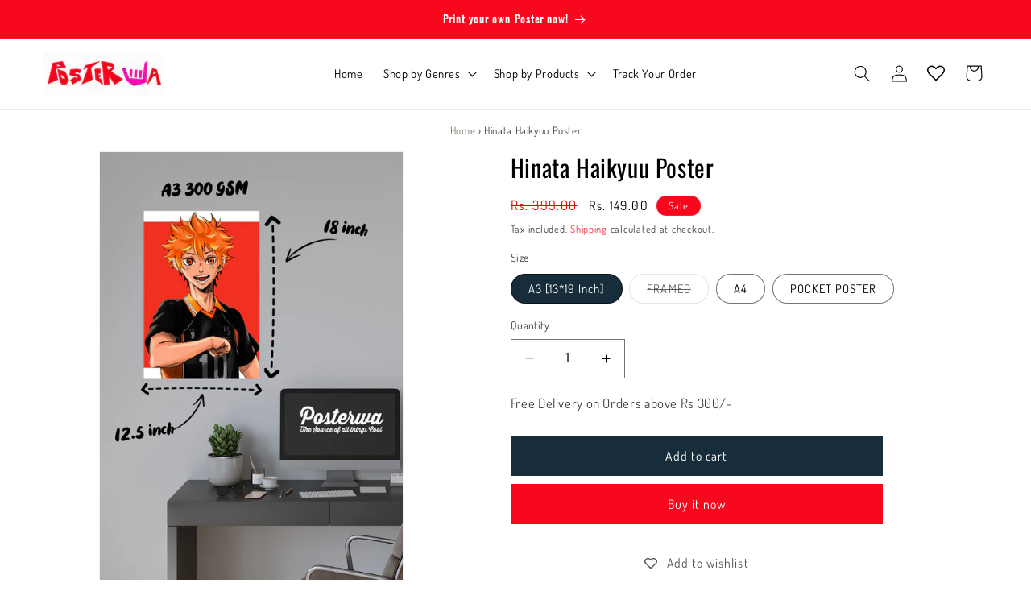

--- FILE ---
content_type: text/html; charset=utf-8
request_url: https://posterwa.com/products/copy-of-haikyu-fanart
body_size: 60586
content:
<!doctype html>
<html class="no-js" lang="en">  
  <head>
<meta name="p:domain_verify" content="6d52bc1ca47b6c4c59ffa76902579b6a"/> 
   <!-- Google Tag Manager -->
<script>(function(w,d,s,l,i){w[l]=w[l]||[];w[l].push({'gtm.start':
new Date().getTime(),event:'gtm.js'});var f=d.getElementsByTagName(s)[0],
j=d.createElement(s),dl=l!='dataLayer'?'&l='+l:'';j.async=true;j.src=
'https://www.googletagmanager.com/gtm.js?id='+i+dl;f.parentNode.insertBefore(j,f);
})(window,document,'script','dataLayer','GTM-5PQZ3ZVD');</script>
<!-- End Google Tag Manager -->
    
    <meta charset="utf-8">
    <meta http-equiv="X-UA-Compatible" content="IE=edge">
    <meta name="viewport" content="width=device-width,initial-scale=1">
    <meta name="theme-color" content="">

    
    <link rel="canonical" href="https://posterwa.com/products/copy-of-haikyu-fanart">
    <script src="https://ajax.googleapis.com/ajax/libs/jquery/3.6.4/jquery.min.js"></script><link rel="icon" type="image/png" href="//posterwa.com/cdn/shop/files/Untitled_design_1_7d171c55-e59f-41b5-ab5c-c2f6dde5c789.png?crop=center&height=32&v=1746774173&width=32"><link rel="preconnect" href="https://fonts.shopifycdn.com" crossorigin><title>
      Hinata Haikyuu Poster
 &ndash; Posterwa</title>

    
      <meta name="description" content="Immerse yourself in the world of volleyball greatness with our Hinata-themed poster from Posterwa! Feel the passion and energy of the court as Hinata&#39;s determined gaze meets yours, inspiring you to reach new heights. Printed on glossy 300 GSM Gold Coin Paper with precision using the highest quality printer, this poster">
    

    

<meta property="og:site_name" content="Posterwa">
<meta property="og:url" content="https://posterwa.com/products/copy-of-haikyu-fanart">
<meta property="og:title" content="Hinata Haikyuu Poster">
<meta property="og:type" content="product">
<meta property="og:description" content="Immerse yourself in the world of volleyball greatness with our Hinata-themed poster from Posterwa! Feel the passion and energy of the court as Hinata&#39;s determined gaze meets yours, inspiring you to reach new heights. Printed on glossy 300 GSM Gold Coin Paper with precision using the highest quality printer, this poster"><meta property="og:image" content="http://posterwa.com/cdn/shop/files/HAIKYUU7.jpg?v=1691341444">
  <meta property="og:image:secure_url" content="https://posterwa.com/cdn/shop/files/HAIKYUU7.jpg?v=1691341444">
  <meta property="og:image:width" content="680">
  <meta property="og:image:height" content="987"><meta property="og:price:amount" content="49.00">
  <meta property="og:price:currency" content="INR"><meta name="twitter:site" content="@posterwa_india"><meta name="twitter:card" content="summary_large_image">
<meta name="twitter:title" content="Hinata Haikyuu Poster">
<meta name="twitter:description" content="Immerse yourself in the world of volleyball greatness with our Hinata-themed poster from Posterwa! Feel the passion and energy of the court as Hinata&#39;s determined gaze meets yours, inspiring you to reach new heights. Printed on glossy 300 GSM Gold Coin Paper with precision using the highest quality printer, this poster">


    <script src="//posterwa.com/cdn/shop/t/6/assets/constants.js?v=58251544750838685771696574375" defer="defer"></script>
    <script src="//posterwa.com/cdn/shop/t/6/assets/pubsub.js?v=158357773527763999511696574375" defer="defer"></script>
    <script src="//posterwa.com/cdn/shop/t/6/assets/global.js?v=54939145903281508041696574375" defer="defer"></script><script src="//posterwa.com/cdn/shop/t/6/assets/animations.js?v=88693664871331136111696574375" defer="defer"></script><script>window.performance && window.performance.mark && window.performance.mark('shopify.content_for_header.start');</script><meta name="google-site-verification" content="WjxY8grshV_2JEvUC-HYtpwpUhuDrTwiE0z14VFFn_U">
<meta id="shopify-digital-wallet" name="shopify-digital-wallet" content="/65747058934/digital_wallets/dialog">
<link rel="alternate" type="application/json+oembed" href="https://posterwa.com/products/copy-of-haikyu-fanart.oembed">
<script async="async" src="/checkouts/internal/preloads.js?locale=en-IN"></script>
<script id="shopify-features" type="application/json">{"accessToken":"dc3ad38b03d414e3fab8fc6b167d2459","betas":["rich-media-storefront-analytics"],"domain":"posterwa.com","predictiveSearch":true,"shopId":65747058934,"locale":"en"}</script>
<script>var Shopify = Shopify || {};
Shopify.shop = "posterwaofficial.myshopify.com";
Shopify.locale = "en";
Shopify.currency = {"active":"INR","rate":"1.0"};
Shopify.country = "IN";
Shopify.theme = {"name":"Copy of CODE 1.0","id":137429057782,"schema_name":"Dawn","schema_version":"11.0.0","theme_store_id":null,"role":"main"};
Shopify.theme.handle = "null";
Shopify.theme.style = {"id":null,"handle":null};
Shopify.cdnHost = "posterwa.com/cdn";
Shopify.routes = Shopify.routes || {};
Shopify.routes.root = "/";</script>
<script type="module">!function(o){(o.Shopify=o.Shopify||{}).modules=!0}(window);</script>
<script>!function(o){function n(){var o=[];function n(){o.push(Array.prototype.slice.apply(arguments))}return n.q=o,n}var t=o.Shopify=o.Shopify||{};t.loadFeatures=n(),t.autoloadFeatures=n()}(window);</script>
<script id="shop-js-analytics" type="application/json">{"pageType":"product"}</script>
<script defer="defer" async type="module" src="//posterwa.com/cdn/shopifycloud/shop-js/modules/v2/client.init-shop-cart-sync_BdyHc3Nr.en.esm.js"></script>
<script defer="defer" async type="module" src="//posterwa.com/cdn/shopifycloud/shop-js/modules/v2/chunk.common_Daul8nwZ.esm.js"></script>
<script type="module">
  await import("//posterwa.com/cdn/shopifycloud/shop-js/modules/v2/client.init-shop-cart-sync_BdyHc3Nr.en.esm.js");
await import("//posterwa.com/cdn/shopifycloud/shop-js/modules/v2/chunk.common_Daul8nwZ.esm.js");

  window.Shopify.SignInWithShop?.initShopCartSync?.({"fedCMEnabled":true,"windoidEnabled":true});

</script>
<script>(function() {
  var isLoaded = false;
  function asyncLoad() {
    if (isLoaded) return;
    isLoaded = true;
    var urls = ["https:\/\/myfaqprime.appspot.com\/bot\/bot-primelite.js?shop=posterwaofficial.myshopify.com","https:\/\/sr-cdn.shiprocket.in\/sr-promise\/static\/shopify-app.js?preview=1\u0026uuid=73ff31aa-4cef-4c89-853a-6feedbfd39f9\u0026shop=posterwaofficial.myshopify.com","https:\/\/tracker.wigzopush.com\/shopify.js?orgtoken=rxz_5gNxQoOblrNgO3_q6Q\u0026shop=posterwaofficial.myshopify.com"];
    for (var i = 0; i < urls.length; i++) {
      var s = document.createElement('script');
      s.type = 'text/javascript';
      s.async = true;
      s.src = urls[i];
      var x = document.getElementsByTagName('script')[0];
      x.parentNode.insertBefore(s, x);
    }
  };
  if(window.attachEvent) {
    window.attachEvent('onload', asyncLoad);
  } else {
    window.addEventListener('load', asyncLoad, false);
  }
})();</script>
<script id="__st">var __st={"a":65747058934,"offset":19800,"reqid":"b6d1398a-579f-4583-8ca7-4d9cb1032ea0-1769031821","pageurl":"posterwa.com\/products\/copy-of-haikyu-fanart","u":"473375f01f59","p":"product","rtyp":"product","rid":8072334508278};</script>
<script>window.ShopifyPaypalV4VisibilityTracking = true;</script>
<script id="form-persister">!function(){'use strict';const t='contact',e='new_comment',n=[[t,t],['blogs',e],['comments',e],[t,'customer']],o='password',r='form_key',c=['recaptcha-v3-token','g-recaptcha-response','h-captcha-response',o],s=()=>{try{return window.sessionStorage}catch{return}},i='__shopify_v',u=t=>t.elements[r],a=function(){const t=[...n].map((([t,e])=>`form[action*='/${t}']:not([data-nocaptcha='true']) input[name='form_type'][value='${e}']`)).join(',');var e;return e=t,()=>e?[...document.querySelectorAll(e)].map((t=>t.form)):[]}();function m(t){const e=u(t);a().includes(t)&&(!e||!e.value)&&function(t){try{if(!s())return;!function(t){const e=s();if(!e)return;const n=u(t);if(!n)return;const o=n.value;o&&e.removeItem(o)}(t);const e=Array.from(Array(32),(()=>Math.random().toString(36)[2])).join('');!function(t,e){u(t)||t.append(Object.assign(document.createElement('input'),{type:'hidden',name:r})),t.elements[r].value=e}(t,e),function(t,e){const n=s();if(!n)return;const r=[...t.querySelectorAll(`input[type='${o}']`)].map((({name:t})=>t)),u=[...c,...r],a={};for(const[o,c]of new FormData(t).entries())u.includes(o)||(a[o]=c);n.setItem(e,JSON.stringify({[i]:1,action:t.action,data:a}))}(t,e)}catch(e){console.error('failed to persist form',e)}}(t)}const f=t=>{if('true'===t.dataset.persistBound)return;const e=function(t,e){const n=function(t){return'function'==typeof t.submit?t.submit:HTMLFormElement.prototype.submit}(t).bind(t);return function(){let t;return()=>{t||(t=!0,(()=>{try{e(),n()}catch(t){(t=>{console.error('form submit failed',t)})(t)}})(),setTimeout((()=>t=!1),250))}}()}(t,(()=>{m(t)}));!function(t,e){if('function'==typeof t.submit&&'function'==typeof e)try{t.submit=e}catch{}}(t,e),t.addEventListener('submit',(t=>{t.preventDefault(),e()})),t.dataset.persistBound='true'};!function(){function t(t){const e=(t=>{const e=t.target;return e instanceof HTMLFormElement?e:e&&e.form})(t);e&&m(e)}document.addEventListener('submit',t),document.addEventListener('DOMContentLoaded',(()=>{const e=a();for(const t of e)f(t);var n;n=document.body,new window.MutationObserver((t=>{for(const e of t)if('childList'===e.type&&e.addedNodes.length)for(const t of e.addedNodes)1===t.nodeType&&'FORM'===t.tagName&&a().includes(t)&&f(t)})).observe(n,{childList:!0,subtree:!0,attributes:!1}),document.removeEventListener('submit',t)}))}()}();</script>
<script integrity="sha256-4kQ18oKyAcykRKYeNunJcIwy7WH5gtpwJnB7kiuLZ1E=" data-source-attribution="shopify.loadfeatures" defer="defer" src="//posterwa.com/cdn/shopifycloud/storefront/assets/storefront/load_feature-a0a9edcb.js" crossorigin="anonymous"></script>
<script data-source-attribution="shopify.dynamic_checkout.dynamic.init">var Shopify=Shopify||{};Shopify.PaymentButton=Shopify.PaymentButton||{isStorefrontPortableWallets:!0,init:function(){window.Shopify.PaymentButton.init=function(){};var t=document.createElement("script");t.src="https://posterwa.com/cdn/shopifycloud/portable-wallets/latest/portable-wallets.en.js",t.type="module",document.head.appendChild(t)}};
</script>
<script data-source-attribution="shopify.dynamic_checkout.buyer_consent">
  function portableWalletsHideBuyerConsent(e){var t=document.getElementById("shopify-buyer-consent"),n=document.getElementById("shopify-subscription-policy-button");t&&n&&(t.classList.add("hidden"),t.setAttribute("aria-hidden","true"),n.removeEventListener("click",e))}function portableWalletsShowBuyerConsent(e){var t=document.getElementById("shopify-buyer-consent"),n=document.getElementById("shopify-subscription-policy-button");t&&n&&(t.classList.remove("hidden"),t.removeAttribute("aria-hidden"),n.addEventListener("click",e))}window.Shopify?.PaymentButton&&(window.Shopify.PaymentButton.hideBuyerConsent=portableWalletsHideBuyerConsent,window.Shopify.PaymentButton.showBuyerConsent=portableWalletsShowBuyerConsent);
</script>
<script>
  function portableWalletsCleanup(e){e&&e.src&&console.error("Failed to load portable wallets script "+e.src);var t=document.querySelectorAll("shopify-accelerated-checkout .shopify-payment-button__skeleton, shopify-accelerated-checkout-cart .wallet-cart-button__skeleton"),e=document.getElementById("shopify-buyer-consent");for(let e=0;e<t.length;e++)t[e].remove();e&&e.remove()}function portableWalletsNotLoadedAsModule(e){e instanceof ErrorEvent&&"string"==typeof e.message&&e.message.includes("import.meta")&&"string"==typeof e.filename&&e.filename.includes("portable-wallets")&&(window.removeEventListener("error",portableWalletsNotLoadedAsModule),window.Shopify.PaymentButton.failedToLoad=e,"loading"===document.readyState?document.addEventListener("DOMContentLoaded",window.Shopify.PaymentButton.init):window.Shopify.PaymentButton.init())}window.addEventListener("error",portableWalletsNotLoadedAsModule);
</script>

<script type="module" src="https://posterwa.com/cdn/shopifycloud/portable-wallets/latest/portable-wallets.en.js" onError="portableWalletsCleanup(this)" crossorigin="anonymous"></script>
<script nomodule>
  document.addEventListener("DOMContentLoaded", portableWalletsCleanup);
</script>

<link id="shopify-accelerated-checkout-styles" rel="stylesheet" media="screen" href="https://posterwa.com/cdn/shopifycloud/portable-wallets/latest/accelerated-checkout-backwards-compat.css" crossorigin="anonymous">
<style id="shopify-accelerated-checkout-cart">
        #shopify-buyer-consent {
  margin-top: 1em;
  display: inline-block;
  width: 100%;
}

#shopify-buyer-consent.hidden {
  display: none;
}

#shopify-subscription-policy-button {
  background: none;
  border: none;
  padding: 0;
  text-decoration: underline;
  font-size: inherit;
  cursor: pointer;
}

#shopify-subscription-policy-button::before {
  box-shadow: none;
}

      </style>
<script id="sections-script" data-sections="header" defer="defer" src="//posterwa.com/cdn/shop/t/6/compiled_assets/scripts.js?v=1516"></script>
<script>window.performance && window.performance.mark && window.performance.mark('shopify.content_for_header.end');</script>


    <style data-shopify>
      @font-face {
  font-family: Dosis;
  font-weight: 400;
  font-style: normal;
  font-display: swap;
  src: url("//posterwa.com/cdn/fonts/dosis/dosis_n4.977e9084289f6e2f8ab186528d9d593792fcc4b3.woff2") format("woff2"),
       url("//posterwa.com/cdn/fonts/dosis/dosis_n4.ba934f995bb5ba536e3ff20a5c5c4a9e65b87a94.woff") format("woff");
}

      @font-face {
  font-family: Dosis;
  font-weight: 700;
  font-style: normal;
  font-display: swap;
  src: url("//posterwa.com/cdn/fonts/dosis/dosis_n7.6a9bbf1b5e668ef992ba639ca17bf02ed9a3dd5d.woff2") format("woff2"),
       url("//posterwa.com/cdn/fonts/dosis/dosis_n7.db86cc649942ba705d0a821ad6569210e452e55b.woff") format("woff");
}

      
      
      @font-face {
  font-family: Oswald;
  font-weight: 400;
  font-style: normal;
  font-display: swap;
  src: url("//posterwa.com/cdn/fonts/oswald/oswald_n4.7760ed7a63e536050f64bb0607ff70ce07a480bd.woff2") format("woff2"),
       url("//posterwa.com/cdn/fonts/oswald/oswald_n4.ae5e497f60fc686568afe76e9ff1872693c533e9.woff") format("woff");
}


      
        :root,
        .color-background-1 {
          --color-background: 255,255,255;
        
          --gradient-background: #ffffff;
        
        --color-foreground: 0,0,0;
        --color-shadow: 0,0,0;
        --color-button: 248,8,28;
        --color-button-text: 255,255,255;
        --color-secondary-button: 255,255,255;
        --color-secondary-button-text: 248,8,28;
        --color-link: 248,8,28;
        --color-badge-foreground: 0,0,0;
        --color-badge-background: 255,255,255;
        --color-badge-border: 0,0,0;
        --payment-terms-background-color: rgb(255 255 255);
      }
      
        
        .color-background-2 {
          --color-background: 243,243,243;
        
          --gradient-background: #f3f3f3;
        
        --color-foreground: 18,18,18;
        --color-shadow: 18,18,18;
        --color-button: 18,18,18;
        --color-button-text: 243,243,243;
        --color-secondary-button: 243,243,243;
        --color-secondary-button-text: 18,18,18;
        --color-link: 18,18,18;
        --color-badge-foreground: 18,18,18;
        --color-badge-background: 243,243,243;
        --color-badge-border: 18,18,18;
        --payment-terms-background-color: rgb(243 243 243);
      }
      
        
        .color-inverse {
          --color-background: 199,132,46;
        
          --gradient-background: #c7842e;
        
        --color-foreground: 255,255,255;
        --color-shadow: 18,18,18;
        --color-button: 255,255,255;
        --color-button-text: 0,0,0;
        --color-secondary-button: 199,132,46;
        --color-secondary-button-text: 255,255,255;
        --color-link: 255,255,255;
        --color-badge-foreground: 255,255,255;
        --color-badge-background: 199,132,46;
        --color-badge-border: 255,255,255;
        --payment-terms-background-color: rgb(199 132 46);
      }
      
        
        .color-accent-1 {
          --color-background: 22,6,5;
        
          --gradient-background: radial-gradient(rgba(198, 5, 56, 1) 4%, rgba(51, 2, 17, 1) 100%);
        
        --color-foreground: 243,242,242;
        --color-shadow: 18,18,18;
        --color-button: 0,0,0;
        --color-button-text: 255,255,255;
        --color-secondary-button: 22,6,5;
        --color-secondary-button-text: 255,255,255;
        --color-link: 255,255,255;
        --color-badge-foreground: 243,242,242;
        --color-badge-background: 22,6,5;
        --color-badge-border: 243,242,242;
        --payment-terms-background-color: rgb(22 6 5);
      }
      
        
        .color-accent-2 {
          --color-background: 209,160,42;
        
          --gradient-background: #d1a02a;
        
        --color-foreground: 255,255,255;
        --color-shadow: 18,18,18;
        --color-button: 255,255,255;
        --color-button-text: 209,160,42;
        --color-secondary-button: 209,160,42;
        --color-secondary-button-text: 255,255,255;
        --color-link: 255,255,255;
        --color-badge-foreground: 255,255,255;
        --color-badge-background: 209,160,42;
        --color-badge-border: 255,255,255;
        --payment-terms-background-color: rgb(209 160 42);
      }
      
        
        .color-scheme-8ca0adaa-58d9-4be3-9861-1e77a706f07f {
          --color-background: 234,2,2;
        
          --gradient-background: #ea0202;
        
        --color-foreground: 255,255,255;
        --color-shadow: 255,255,255;
        --color-button: 255,255,255;
        --color-button-text: 255,255,255;
        --color-secondary-button: 234,2,2;
        --color-secondary-button-text: 255,255,255;
        --color-link: 255,255,255;
        --color-badge-foreground: 255,255,255;
        --color-badge-background: 234,2,2;
        --color-badge-border: 255,255,255;
        --payment-terms-background-color: rgb(234 2 2);
      }
      
        
        .color-scheme-fe3d3c4e-0536-40b4-8548-0eaf945526c8 {
          --color-background: 255,255,255;
        
          --gradient-background: #ffffff;
        
        --color-foreground: 18,18,18;
        --color-shadow: 18,18,18;
        --color-button: 18,18,18;
        --color-button-text: 255,255,255;
        --color-secondary-button: 255,255,255;
        --color-secondary-button-text: 18,18,18;
        --color-link: 18,18,18;
        --color-badge-foreground: 18,18,18;
        --color-badge-background: 255,255,255;
        --color-badge-border: 18,18,18;
        --payment-terms-background-color: rgb(255 255 255);
      }
      
        
        .color-scheme-ef30370f-6d32-42e5-af32-c7ff3e02aa73 {
          --color-background: 0,0,0;
        
          --gradient-background: rgba(0,0,0,0);
        
        --color-foreground: 18,18,18;
        --color-shadow: 18,18,18;
        --color-button: 209,160,42;
        --color-button-text: 255,255,255;
        --color-secondary-button: 0,0,0;
        --color-secondary-button-text: 209,160,42;
        --color-link: 209,160,42;
        --color-badge-foreground: 18,18,18;
        --color-badge-background: 0,0,0;
        --color-badge-border: 18,18,18;
        --payment-terms-background-color: rgb(0 0 0);
      }
      
        
        .color-scheme-0dd3678f-a8e6-4e89-8f59-8249923af1e4 {
          --color-background: 255,255,255;
        
          --gradient-background: #ffffff;
        
        --color-foreground: 18,18,18;
        --color-shadow: 18,18,18;
        --color-button: 209,160,42;
        --color-button-text: 255,255,255;
        --color-secondary-button: 255,255,255;
        --color-secondary-button-text: 209,160,42;
        --color-link: 209,160,42;
        --color-badge-foreground: 18,18,18;
        --color-badge-background: 255,255,255;
        --color-badge-border: 18,18,18;
        --payment-terms-background-color: rgb(255 255 255);
      }
      
        
        .color-scheme-4769cb66-982c-4533-a895-0717e1374e32 {
          --color-background: 241,220,208;
        
          --gradient-background: #f1dcd0;
        
        --color-foreground: 129,118,104;
        --color-shadow: 129,118,104;
        --color-button: 255,255,255;
        --color-button-text: 129,118,104;
        --color-secondary-button: 241,220,208;
        --color-secondary-button-text: 255,255,255;
        --color-link: 255,255,255;
        --color-badge-foreground: 129,118,104;
        --color-badge-background: 241,220,208;
        --color-badge-border: 129,118,104;
        --payment-terms-background-color: rgb(241 220 208);
      }
      
        
        .color-scheme-90e2107a-1cc4-4d03-9d98-69a892560190 {
          --color-background: 0,0,0;
        
          --gradient-background: rgba(0,0,0,0);
        
        --color-foreground: 129,118,104;
        --color-shadow: 129,118,104;
        --color-button: 255,255,255;
        --color-button-text: 129,118,104;
        --color-secondary-button: 0,0,0;
        --color-secondary-button-text: 129,118,104;
        --color-link: 129,118,104;
        --color-badge-foreground: 129,118,104;
        --color-badge-background: 0,0,0;
        --color-badge-border: 129,118,104;
        --payment-terms-background-color: rgb(0 0 0);
      }
      
        
        .color-scheme-0c570009-c2d0-4985-8134-367895e336a6 {
          --color-background: 255,255,255;
        
          --gradient-background: #ffffff;
        
        --color-foreground: 255,255,255;
        --color-shadow: 0,0,0;
        --color-button: 0,0,0;
        --color-button-text: 255,255,255;
        --color-secondary-button: 255,255,255;
        --color-secondary-button-text: 0,0,0;
        --color-link: 0,0,0;
        --color-badge-foreground: 255,255,255;
        --color-badge-background: 255,255,255;
        --color-badge-border: 255,255,255;
        --payment-terms-background-color: rgb(255 255 255);
      }
      
        
        .color-scheme-b8f14da1-c7a2-45f5-9748-2fe07be12dc2 {
          --color-background: 247,247,247;
        
          --gradient-background: #f7f7f7;
        
        --color-foreground: 129,118,104;
        --color-shadow: 129,118,104;
        --color-button: 129,118,104;
        --color-button-text: 255,255,255;
        --color-secondary-button: 247,247,247;
        --color-secondary-button-text: 129,118,104;
        --color-link: 129,118,104;
        --color-badge-foreground: 129,118,104;
        --color-badge-background: 247,247,247;
        --color-badge-border: 129,118,104;
        --payment-terms-background-color: rgb(247 247 247);
      }
      
        
        .color-scheme-eabeb03a-0b05-4ea1-8841-70664e385ec4 {
          --color-background: 255,255,255;
        
          --gradient-background: #ffffff;
        
        --color-foreground: 0,0,0;
        --color-shadow: 0,0,0;
        --color-button: 209,160,42;
        --color-button-text: 255,255,255;
        --color-secondary-button: 255,255,255;
        --color-secondary-button-text: 209,160,42;
        --color-link: 209,160,42;
        --color-badge-foreground: 0,0,0;
        --color-badge-background: 255,255,255;
        --color-badge-border: 0,0,0;
        --payment-terms-background-color: rgb(255 255 255);
      }
      
        
        .color-scheme-973ed595-7152-4ae2-94dc-0572a9ece8aa {
          --color-background: 248,8,28;
        
          --gradient-background: #f8081c;
        
        --color-foreground: 255,255,255;
        --color-shadow: 0,0,0;
        --color-button: 248,8,28;
        --color-button-text: 255,255,255;
        --color-secondary-button: 248,8,28;
        --color-secondary-button-text: 255,255,255;
        --color-link: 255,255,255;
        --color-badge-foreground: 255,255,255;
        --color-badge-background: 248,8,28;
        --color-badge-border: 255,255,255;
        --payment-terms-background-color: rgb(248 8 28);
      }
      
        
        .color-scheme-84af04de-ba03-4145-a065-f4ec92b2e225 {
          --color-background: 255,255,255;
        
          --gradient-background: #ffffff;
        
        --color-foreground: 0,0,0;
        --color-shadow: 0,0,0;
        --color-button: 255,255,255;
        --color-button-text: 0,0,0;
        --color-secondary-button: 255,255,255;
        --color-secondary-button-text: 0,0,0;
        --color-link: 0,0,0;
        --color-badge-foreground: 0,0,0;
        --color-badge-background: 255,255,255;
        --color-badge-border: 0,0,0;
        --payment-terms-background-color: rgb(255 255 255);
      }
      
        
        .color-scheme-053ada05-68dd-4ba8-8fb2-1da379d8a494 {
          --color-background: 23,45,59;
        
          --gradient-background: #172d3b;
        
        --color-foreground: 255,255,255;
        --color-shadow: 255,255,255;
        --color-button: 23,45,59;
        --color-button-text: 255,255,255;
        --color-secondary-button: 23,45,59;
        --color-secondary-button-text: 255,255,255;
        --color-link: 255,255,255;
        --color-badge-foreground: 255,255,255;
        --color-badge-background: 23,45,59;
        --color-badge-border: 255,255,255;
        --payment-terms-background-color: rgb(23 45 59);
      }
      

      body, .color-background-1, .color-background-2, .color-inverse, .color-accent-1, .color-accent-2, .color-scheme-8ca0adaa-58d9-4be3-9861-1e77a706f07f, .color-scheme-fe3d3c4e-0536-40b4-8548-0eaf945526c8, .color-scheme-ef30370f-6d32-42e5-af32-c7ff3e02aa73, .color-scheme-0dd3678f-a8e6-4e89-8f59-8249923af1e4, .color-scheme-4769cb66-982c-4533-a895-0717e1374e32, .color-scheme-90e2107a-1cc4-4d03-9d98-69a892560190, .color-scheme-0c570009-c2d0-4985-8134-367895e336a6, .color-scheme-b8f14da1-c7a2-45f5-9748-2fe07be12dc2, .color-scheme-eabeb03a-0b05-4ea1-8841-70664e385ec4, .color-scheme-973ed595-7152-4ae2-94dc-0572a9ece8aa, .color-scheme-84af04de-ba03-4145-a065-f4ec92b2e225, .color-scheme-053ada05-68dd-4ba8-8fb2-1da379d8a494 {
        color: rgba(var(--color-foreground), 0.75);
        background-color: rgb(var(--color-background));
      }

      :root {
        --font-body-family: Dosis, sans-serif;
        --font-body-style: normal;
        --font-body-weight: 400;
        --font-body-weight-bold: 700;

        --font-heading-family: Oswald, sans-serif;
        --font-heading-style: normal;
        --font-heading-weight: 400;

        --font-body-scale: 1.05;
        --font-heading-scale: 0.9523809523809523;

        --media-padding: px;
        --media-border-opacity: 0.05;
        --media-border-width: 1px;
        --media-radius: 0px;
        --media-shadow-opacity: 0.0;
        --media-shadow-horizontal-offset: 0px;
        --media-shadow-vertical-offset: 4px;
        --media-shadow-blur-radius: 5px;
        --media-shadow-visible: 0;

        --page-width: 140rem;
        --page-width-margin: 0rem;

        --product-card-image-padding: 0.0rem;
        --product-card-corner-radius: 0.0rem;
        --product-card-text-alignment: center;
        --product-card-border-width: 0.0rem;
        --product-card-border-opacity: 0.1;
        --product-card-shadow-opacity: 0.0;
        --product-card-shadow-visible: 0;
        --product-card-shadow-horizontal-offset: 0.0rem;
        --product-card-shadow-vertical-offset: 0.4rem;
        --product-card-shadow-blur-radius: 0.5rem;

        --collection-card-image-padding: 0.0rem;
        --collection-card-corner-radius: 0.0rem;
        --collection-card-text-alignment: center;
        --collection-card-border-width: 0.0rem;
        --collection-card-border-opacity: 0.1;
        --collection-card-shadow-opacity: 0.0;
        --collection-card-shadow-visible: 0;
        --collection-card-shadow-horizontal-offset: 0.0rem;
        --collection-card-shadow-vertical-offset: 0.4rem;
        --collection-card-shadow-blur-radius: 0.5rem;

        --blog-card-image-padding: 0.0rem;
        --blog-card-corner-radius: 0.0rem;
        --blog-card-text-alignment: left;
        --blog-card-border-width: 0.0rem;
        --blog-card-border-opacity: 0.1;
        --blog-card-shadow-opacity: 0.0;
        --blog-card-shadow-visible: 0;
        --blog-card-shadow-horizontal-offset: 0.0rem;
        --blog-card-shadow-vertical-offset: 0.4rem;
        --blog-card-shadow-blur-radius: 0.5rem;

        --badge-corner-radius: 4.0rem;

        --popup-border-width: 1px;
        --popup-border-opacity: 0.1;
        --popup-corner-radius: 0px;
        --popup-shadow-opacity: 0.05;
        --popup-shadow-horizontal-offset: 0px;
        --popup-shadow-vertical-offset: 4px;
        --popup-shadow-blur-radius: 5px;

        --drawer-border-width: 1px;
        --drawer-border-opacity: 0.1;
        --drawer-shadow-opacity: 0.0;
        --drawer-shadow-horizontal-offset: 0px;
        --drawer-shadow-vertical-offset: 4px;
        --drawer-shadow-blur-radius: 5px;

        --spacing-sections-desktop: 0px;
        --spacing-sections-mobile: 0px;

        --grid-desktop-vertical-spacing: 20px;
        --grid-desktop-horizontal-spacing: 20px;
        --grid-mobile-vertical-spacing: 10px;
        --grid-mobile-horizontal-spacing: 10px;

        --text-boxes-border-opacity: 0.0;
        --text-boxes-border-width: 0px;
        --text-boxes-radius: 0px;
        --text-boxes-shadow-opacity: 0.0;
        --text-boxes-shadow-visible: 0;
        --text-boxes-shadow-horizontal-offset: 0px;
        --text-boxes-shadow-vertical-offset: 4px;
        --text-boxes-shadow-blur-radius: 5px;

        --buttons-radius: 0px;
        --buttons-radius-outset: 0px;
        --buttons-border-width: 1px;
        --buttons-border-opacity: 1.0;
        --buttons-shadow-opacity: 0.0;
        --buttons-shadow-visible: 0;
        --buttons-shadow-horizontal-offset: 0px;
        --buttons-shadow-vertical-offset: 4px;
        --buttons-shadow-blur-radius: 5px;
        --buttons-border-offset: 0px;

        --inputs-radius: 0px;
        --inputs-border-width: 1px;
        --inputs-border-opacity: 0.55;
        --inputs-shadow-opacity: 0.0;
        --inputs-shadow-horizontal-offset: 0px;
        --inputs-margin-offset: 0px;
        --inputs-shadow-vertical-offset: 4px;
        --inputs-shadow-blur-radius: 5px;
        --inputs-radius-outset: 0px;

        --variant-pills-radius: 40px;
        --variant-pills-border-width: 1px;
        --variant-pills-border-opacity: 0.55;
        --variant-pills-shadow-opacity: 0.0;
        --variant-pills-shadow-horizontal-offset: 0px;
        --variant-pills-shadow-vertical-offset: 4px;
        --variant-pills-shadow-blur-radius: 5px;
      }

      *,
      *::before,
      *::after {
        box-sizing: inherit;
      }

      html {
        box-sizing: border-box;
        font-size: calc(var(--font-body-scale) * 62.5%);
        height: 100%;
      }

      body {
        display: grid;
        grid-template-rows: auto auto 1fr auto;
        grid-template-columns: 100%;
        min-height: 100%;
        margin: 0;
        font-size: 1.5rem;
        letter-spacing: 0.06rem;
        line-height: calc(1 + 0.8 / var(--font-body-scale));
        font-family: var(--font-body-family);
        font-style: var(--font-body-style);
        font-weight: var(--font-body-weight);
      }

      @media screen and (min-width: 750px) {
        body {
          font-size: 1.6rem;
        }
      }
    </style>

    <link href="//posterwa.com/cdn/shop/t/6/assets/base.css?v=122103063584236962771696574375" rel="stylesheet" type="text/css" media="all" />
    <link href="//posterwa.com/cdn/shop/t/6/assets/custom-styles.css?v=6502707938148816471721111601" rel="stylesheet" type="text/css" media="all" />
<link rel="preload" as="font" href="//posterwa.com/cdn/fonts/dosis/dosis_n4.977e9084289f6e2f8ab186528d9d593792fcc4b3.woff2" type="font/woff2" crossorigin><link rel="preload" as="font" href="//posterwa.com/cdn/fonts/oswald/oswald_n4.7760ed7a63e536050f64bb0607ff70ce07a480bd.woff2" type="font/woff2" crossorigin><link
        rel="stylesheet"
        href="//posterwa.com/cdn/shop/t/6/assets/component-predictive-search.css?v=118923337488134913561696574375"
        media="print"
        onload="this.media='all'"
      ><script>
      document.documentElement.className = document.documentElement.className.replace('no-js', 'js');
      if (Shopify.designMode) {
        document.documentElement.classList.add('shopify-design-mode');
      }
    </script>

    <link href="//posterwa.com/cdn/shop/t/6/assets/quick-add.css?v=88365597618526743931696574375" rel="stylesheet" type="text/css" media="all" />
    <script src="//posterwa.com/cdn/shop/t/6/assets/quick-add.js?v=123988568102861521811696574375" defer="defer"></script>
    <script src="//posterwa.com/cdn/shop/t/6/assets/product-form.js?v=183032352727205275661696574375" defer="defer"></script>
  
    <link href="//posterwa.com/cdn/shop/t/6/assets/component-card.css?v=177383369619699027811696574375" rel="stylesheet" type="text/css" media="all" />
    <link href="//posterwa.com/cdn/shop/t/6/assets/component-price.css?v=104229098082958345401696574375" rel="stylesheet" type="text/css" media="all" />
    
    <link href="//posterwa.com/cdn/shop/t/6/assets/component-slider.css?v=144395008968490219161705739782" rel="stylesheet" type="text/css" media="all" />
    <link href="//posterwa.com/cdn/shop/t/6/assets/template-collection.css?v=145944865380958730931696574375" rel="stylesheet" type="text/css" media="all" />
    <script src="https://cdnjs.cloudflare.com/ajax/libs/slick-carousel/1.8.1/slick.min.js" integrity="sha512-XtmMtDEcNz2j7ekrtHvOVR4iwwaD6o/FUJe6+Zq+HgcCsk3kj4uSQQR8weQ2QVj1o0Pk6PwYLohm206ZzNfubg==" crossorigin="anonymous" referrerpolicy="no-referrer"></script>
    <link rel="stylesheet" href="https://cdnjs.cloudflare.com/ajax/libs/slick-carousel/1.8.1/slick-theme.css" integrity="sha512-6lLUdeQ5uheMFbWm3CP271l14RsX1xtx+J5x2yeIDkkiBpeVTNhTqijME7GgRKKi6hCqovwCoBTlRBEC20M8Mg==" crossorigin="anonymous" referrerpolicy="no-referrer" />
    <link rel="stylesheet" href="https://cdnjs.cloudflare.com/ajax/libs/slick-carousel/1.8.1/slick.css" integrity="sha512-wR4oNhLBHf7smjy0K4oqzdWumd+r5/+6QO/vDda76MW5iug4PT7v86FoEkySIJft3XA0Ae6axhIvHrqwm793Nw==" crossorigin="anonymous" referrerpolicy="no-referrer" />
    <meta name="google-site-verification" content="HLCDiX0g5hHcAHzya_uV_o9kCe0BH5r02ujptgm3_q8" />
  
<script type="text/javascript">
  window.Pop = window.Pop || {};
  window.Pop.common = window.Pop.common || {};
  window.Pop.common.shop = {
    permanent_domain: 'posterwaofficial.myshopify.com',
    currency: "INR",
    money_format: "Rs. {{amount}}",
    id: 65747058934
  };
  

  window.Pop.common.template = 'product';
  window.Pop.common.cart = {};
  window.Pop.common.vapid_public_key = "BJuXCmrtTK335SuczdNVYrGVtP_WXn4jImChm49st7K7z7e8gxSZUKk4DhUpk8j2Xpiw5G4-ylNbMKLlKkUEU98=";
  window.Pop.global_config = {"asset_urls":{"loy":{},"rev":{},"pu":{"init_js":null},"widgets":{"init_js":"https:\/\/cdn.shopify.com\/s\/files\/1\/0194\/1736\/6592\/t\/1\/assets\/ba_widget_init.js?v=1727880232","modal_js":"https:\/\/cdn.shopify.com\/s\/files\/1\/0194\/1736\/6592\/t\/1\/assets\/ba_widget_modal.js?v=1727880234","modal_css":"https:\/\/cdn.shopify.com\/s\/files\/1\/0194\/1736\/6592\/t\/1\/assets\/ba_widget_modal.css?v=1654723622"},"forms":{},"global":{"helper_js":"https:\/\/cdn.shopify.com\/s\/files\/1\/0194\/1736\/6592\/t\/1\/assets\/ba_pop_tracking.js?v=1704919189"}},"proxy_paths":{"pop":"\/apps\/ba-pop","app_metrics":"\/apps\/ba-pop\/app_metrics","push_subscription":"\/apps\/ba-pop\/push"},"aat":["pop"],"pv":false,"sts":false,"bam":true,"batc":true,"base_money_format":"Rs. {{amount}}","online_store_version":2,"loy_js_api_enabled":false,"shop":{"id":65747058934,"name":"Posterwa","domain":"posterwa.com"}};
  window.Pop.widgets_config = {"id":35752,"active":true,"frequency_limit_amount":1,"frequency_limit_time_unit":"days","background_image":{"position":"none","widget_background_preview_url":""},"initial_state":{"body":"Sign up and unlock your instant discount","title":"Get 20% off your order","cta_text":"Get Your Coupon Code","show_email":"true","action_text":"Fetching your Discount Code...","footer_text":"You are signing up to receive communication via email and can unsubscribe at any time.","dismiss_text":"No thanks","email_placeholder":"Email Address","phone_placeholder":"Phone Number"},"success_state":{"body":"You Rock!!\r\nThanks for subscribing. Copy your discount code and apply to your next order.","title":"Discount Unlocked 🎉","cta_text":"Continue shopping","cta_action":"dismiss","redirect_url":"","open_url_new_tab":"false"},"closed_state":{"action":"close_widget","font_size":"20","action_text":"GET 10% OFF","display_offset":"300","display_position":"left"},"error_state":{"submit_error":"Sorry, please try again later","invalid_email":"Did you forget your mail, Really?","error_subscribing":"Errorr, Sorry can you drop by later :-(","already_registered":"Aha!! You have unlocked this before.. Sorryy","invalid_phone_number":"Please enter valid phone number!"},"trigger":{"action":"on_timer","delay_in_seconds":"30"},"colors":{"link_color":"#b71c1c","sticky_bar_bg":"#C62828","cta_font_color":"#fff","body_font_color":"#c62828","sticky_bar_text":"#fff","background_color":"#ffffff","error_text_color":"#ad1457","title_font_color":"#c62828","footer_font_color":"#ef9a9a","dismiss_font_color":"#555555","cta_background_color":"#c62828","sticky_coupon_bar_bg":"#286ef8","error_text_background":"","sticky_coupon_bar_text":"#fff"},"sticky_coupon_bar":{"enabled":"false","message":"Don't forget to use your code"},"display_style":{"font":"Trebuchet MS","size":"regular","align":"center"},"dismissable":true,"has_background":false,"opt_in_channels":["email"],"rules":[],"widget_css":".powered_by_rivo{\n  display: none;\n}\n.ba_widget_main_design {\n  background: #ffffff;\n}\n.ba_widget_content{text-align: center}\n.ba_widget_parent{\n  font-family: Trebuchet MS;\n}\n.ba_widget_parent.background{\n}\n.ba_widget_left_content{\n}\n.ba_widget_right_content{\n}\n#ba_widget_cta_button:disabled{\n  background: #c62828cc;\n}\n#ba_widget_cta_button{\n  background: #c62828;\n  color: #fff;\n}\n#ba_widget_cta_button:after {\n  background: #c62828e0;\n}\n.ba_initial_state_title, .ba_success_state_title{\n  color: #c62828;\n}\n.ba_initial_state_body, .ba_success_state_body{\n  color: #c62828;\n}\n.ba_initial_state_dismiss_text{\n  color: #555555;\n}\n.ba_initial_state_footer_text, .ba_initial_state_sms_agreement{\n  color: #ef9a9a;\n}\n.ba_widget_error{\n  color: #ad1457;\n  background: ;\n}\n.ba_link_color{\n  color: #b71c1c;\n}\n","custom_css":null,"logo":null};
</script>


<script type="text/javascript">
  

  (function() {
    //Global snippet for Email Popups
    //this is updated automatically - do not edit manually.
    document.addEventListener('DOMContentLoaded', function() {
      function loadScript(src, defer, done) {
        var js = document.createElement('script');
        js.src = src;
        js.defer = defer;
        js.onload = function(){done();};
        js.onerror = function(){
          done(new Error('Failed to load script ' + src));
        };
        document.head.appendChild(js);
      }

      function browserSupportsAllFeatures() {
        return window.Promise && window.fetch && window.Symbol;
      }

      if (browserSupportsAllFeatures()) {
        main();
      } else {
        loadScript('https://cdnjs.cloudflare.com/polyfill/v3/polyfill.min.js?features=Promise,fetch', true, main);
      }

      function loadAppScripts(){
        const popAppEmbedEnabled = document.getElementById("pop-app-embed-init");

        if (window.Pop.global_config.aat.includes("pop") && !popAppEmbedEnabled){
          loadScript(window.Pop.global_config.asset_urls.widgets.init_js, true, function(){});
        }
      }

      function main(err) {
        loadScript(window.Pop.global_config.asset_urls.global.helper_js, false, loadAppScripts);
      }
    });
  })();
</script>

<!-- BEGIN app block: shopify://apps/wishlist-hero/blocks/customize-style-block/a9a5079b-59e8-47cb-b659-ecf1c60b9b72 -->
<script>
  try {
    window.WishListHero_setting_theme_override = {
      
      
      
      
      
      
        HeaderFontSize : "30",
      
      
        ProductNameFontSize : "18",
      
      
        PriceFontSize : "16",
      
      t_o_f: true,
      theme_overriden_flag: true
    };
    if (typeof(window.WishListHero_setting) != "undefined" && window.WishListHero_setting) {
      window.WishListHero_setting = {
        ...window.WishListHero_setting,
        ...window.WishListHero_setting_theme_override
      };
    }
  } catch (e) {
    console.error('Error loading config', e);
  }
</script><!-- END app block --><!-- BEGIN app block: shopify://apps/wishlist-hero/blocks/app-embed/a9a5079b-59e8-47cb-b659-ecf1c60b9b72 -->


  <script type="application/json" id="WH-ProductJson-product-template">
    {"id":8072334508278,"title":"Hinata Haikyuu Poster","handle":"copy-of-haikyu-fanart","description":"\u003cp\u003eImmerse yourself in the world of volleyball greatness with our Hinata-themed poster from Posterwa! Feel the passion and energy of the court as Hinata's determined gaze meets yours, inspiring you to reach new heights. Printed on glossy 300 GSM Gold Coin Paper with precision using the highest quality printer, this poster captures every detail, from Hinata's iconic hairstyle to his signature jump. Bring the excitement of your favourite fandom into your space with this vibrant and dynamic poster, perfect for any fan of sports anime and the competitive spirit!\u003c\/p\u003e\n\u003cp\u003eThe Product Measurements are:\u003c\/p\u003e\n\u003cul\u003e\n\u003cli\u003eA3 Poster: 318 mm X 457 mm 300 GSM Glossy Paper\u003c\/li\u003e\n\u003cli\u003eA4 Poster: 159 mm X 228 mm 300 GSM Glossy Paper\u003c\/li\u003e\n\u003cli\u003eBlack Framed Poster: 304 mm X 457 mm 300 GSM Glossy Paper with Black Fiberglass\u003c\/li\u003e\n\u003cli\u003ePocket Poster: 63 mm X 91 mm 300 GSM Glossy paper (Can be used behind your Phone Case)\u003c\/li\u003e\n\u003c\/ul\u003e\n\u003cp\u003eThe Poster is sent in Cute Unique Doodle Printed Triangular Box which doesn’t require any Gift Wrap.\u003c\/p\u003e","published_at":"2023-08-06T22:34:41+05:30","created_at":"2023-08-06T22:33:25+05:30","vendor":"Posterwa","type":"Posters, Prints, \u0026 Visual Artwork","tags":["Affordable Poster","anime","Anime Mix","anime movie","anime movies","anime postcard","Anime poster","anime posters","AnimePoster","animeposters","Art Poster","Art Print","Artwork","Decorative Poster","Digital Art Poster","Framed Poster","Graphic Poster","Haikyu","Haikyuu","High-quality Poster","hinata","Hinata Haikyuu Poster","Home Decor","Large Poster","Modern Poster","poster","Poster Design","Posters","Posters for the wall","Theme Posters","Wall Art","Wall Decor","wall posters"],"price":4900,"price_min":4900,"price_max":79900,"available":true,"price_varies":true,"compare_at_price":10000,"compare_at_price_min":10000,"compare_at_price_max":89900,"compare_at_price_varies":true,"variants":[{"id":46747295940854,"title":"A3 [13*19 Inch]","option1":"A3 [13*19 Inch]","option2":null,"option3":null,"sku":"HAIKYUU7A3","requires_shipping":true,"taxable":true,"featured_image":{"id":40677524046070,"product_id":8072334508278,"position":4,"created_at":"2024-05-29T12:38:21+05:30","updated_at":"2024-05-29T12:38:21+05:30","alt":null,"width":727,"height":1056,"src":"\/\/posterwa.com\/cdn\/shop\/files\/95_0b868ae9-15d1-4dd4-b32f-2efb42fa98e9.png?v=1716966501","variant_ids":[46747295940854]},"available":true,"name":"Hinata Haikyuu Poster - A3 [13*19 Inch]","public_title":"A3 [13*19 Inch]","options":["A3 [13*19 Inch]"],"price":14900,"weight":0,"compare_at_price":39900,"inventory_management":"shopify","barcode":"85487606","featured_media":{"alt":null,"id":33398975594742,"position":4,"preview_image":{"aspect_ratio":0.688,"height":1056,"width":727,"src":"\/\/posterwa.com\/cdn\/shop\/files\/95_0b868ae9-15d1-4dd4-b32f-2efb42fa98e9.png?v=1716966501"}},"requires_selling_plan":false,"selling_plan_allocations":[]},{"id":45355385520374,"title":"FRAMED","option1":"FRAMED","option2":null,"option3":null,"sku":"HAIKYUU7FR","requires_shipping":true,"taxable":true,"featured_image":{"id":40677523980534,"product_id":8072334508278,"position":2,"created_at":"2024-05-29T12:38:21+05:30","updated_at":"2024-05-29T12:38:21+05:30","alt":null,"width":727,"height":1056,"src":"\/\/posterwa.com\/cdn\/shop\/files\/43_bc5440b2-d9ea-4bf1-8b74-ad34e45dbf09.jpg?v=1716966501","variant_ids":[45355385520374]},"available":false,"name":"Hinata Haikyuu Poster - FRAMED","public_title":"FRAMED","options":["FRAMED"],"price":79900,"weight":0,"compare_at_price":89900,"inventory_management":"shopify","barcode":"85520374","featured_media":{"alt":null,"id":33398975529206,"position":2,"preview_image":{"aspect_ratio":0.688,"height":1056,"width":727,"src":"\/\/posterwa.com\/cdn\/shop\/files\/43_bc5440b2-d9ea-4bf1-8b74-ad34e45dbf09.jpg?v=1716966501"}},"requires_selling_plan":false,"selling_plan_allocations":[]},{"id":45355385553142,"title":"A4","option1":"A4","option2":null,"option3":null,"sku":"HAIKYUU7A4","requires_shipping":true,"taxable":true,"featured_image":{"id":40677524078838,"product_id":8072334508278,"position":5,"created_at":"2024-05-29T12:38:21+05:30","updated_at":"2024-05-29T12:38:21+05:30","alt":null,"width":727,"height":1056,"src":"\/\/posterwa.com\/cdn\/shop\/files\/65_1df741ed-4c3c-43d9-9270-88b04c360530.png?v=1716966501","variant_ids":[45355385553142]},"available":true,"name":"Hinata Haikyuu Poster - A4","public_title":"A4","options":["A4"],"price":9900,"weight":0,"compare_at_price":30000,"inventory_management":"shopify","barcode":"85553142","featured_media":{"alt":null,"id":33398975627510,"position":5,"preview_image":{"aspect_ratio":0.688,"height":1056,"width":727,"src":"\/\/posterwa.com\/cdn\/shop\/files\/65_1df741ed-4c3c-43d9-9270-88b04c360530.png?v=1716966501"}},"requires_selling_plan":false,"selling_plan_allocations":[]},{"id":45355385585910,"title":"POCKET POSTER","option1":"POCKET POSTER","option2":null,"option3":null,"sku":"HAIKYUU7PP","requires_shipping":true,"taxable":true,"featured_image":{"id":40677524013302,"product_id":8072334508278,"position":3,"created_at":"2024-05-29T12:38:21+05:30","updated_at":"2024-05-29T12:38:21+05:30","alt":null,"width":727,"height":1056,"src":"\/\/posterwa.com\/cdn\/shop\/files\/3_a3d40eb7-40f3-4082-a197-41ed7b41cdcc.jpg?v=1716966501","variant_ids":[45355385585910]},"available":true,"name":"Hinata Haikyuu Poster - POCKET POSTER","public_title":"POCKET POSTER","options":["POCKET POSTER"],"price":4900,"weight":0,"compare_at_price":10000,"inventory_management":"shopify","barcode":"85585910","featured_media":{"alt":null,"id":33398975561974,"position":3,"preview_image":{"aspect_ratio":0.688,"height":1056,"width":727,"src":"\/\/posterwa.com\/cdn\/shop\/files\/3_a3d40eb7-40f3-4082-a197-41ed7b41cdcc.jpg?v=1716966501"}},"requires_selling_plan":false,"selling_plan_allocations":[]}],"images":["\/\/posterwa.com\/cdn\/shop\/files\/HAIKYUU7.jpg?v=1691341444","\/\/posterwa.com\/cdn\/shop\/files\/43_bc5440b2-d9ea-4bf1-8b74-ad34e45dbf09.jpg?v=1716966501","\/\/posterwa.com\/cdn\/shop\/files\/3_a3d40eb7-40f3-4082-a197-41ed7b41cdcc.jpg?v=1716966501","\/\/posterwa.com\/cdn\/shop\/files\/95_0b868ae9-15d1-4dd4-b32f-2efb42fa98e9.png?v=1716966501","\/\/posterwa.com\/cdn\/shop\/files\/65_1df741ed-4c3c-43d9-9270-88b04c360530.png?v=1716966501"],"featured_image":"\/\/posterwa.com\/cdn\/shop\/files\/HAIKYUU7.jpg?v=1691341444","options":["Size"],"media":[{"alt":null,"id":31806137106678,"position":1,"preview_image":{"aspect_ratio":0.689,"height":987,"width":680,"src":"\/\/posterwa.com\/cdn\/shop\/files\/HAIKYUU7.jpg?v=1691341444"},"aspect_ratio":0.689,"height":987,"media_type":"image","src":"\/\/posterwa.com\/cdn\/shop\/files\/HAIKYUU7.jpg?v=1691341444","width":680},{"alt":null,"id":33398975529206,"position":2,"preview_image":{"aspect_ratio":0.688,"height":1056,"width":727,"src":"\/\/posterwa.com\/cdn\/shop\/files\/43_bc5440b2-d9ea-4bf1-8b74-ad34e45dbf09.jpg?v=1716966501"},"aspect_ratio":0.688,"height":1056,"media_type":"image","src":"\/\/posterwa.com\/cdn\/shop\/files\/43_bc5440b2-d9ea-4bf1-8b74-ad34e45dbf09.jpg?v=1716966501","width":727},{"alt":null,"id":33398975561974,"position":3,"preview_image":{"aspect_ratio":0.688,"height":1056,"width":727,"src":"\/\/posterwa.com\/cdn\/shop\/files\/3_a3d40eb7-40f3-4082-a197-41ed7b41cdcc.jpg?v=1716966501"},"aspect_ratio":0.688,"height":1056,"media_type":"image","src":"\/\/posterwa.com\/cdn\/shop\/files\/3_a3d40eb7-40f3-4082-a197-41ed7b41cdcc.jpg?v=1716966501","width":727},{"alt":null,"id":33398975594742,"position":4,"preview_image":{"aspect_ratio":0.688,"height":1056,"width":727,"src":"\/\/posterwa.com\/cdn\/shop\/files\/95_0b868ae9-15d1-4dd4-b32f-2efb42fa98e9.png?v=1716966501"},"aspect_ratio":0.688,"height":1056,"media_type":"image","src":"\/\/posterwa.com\/cdn\/shop\/files\/95_0b868ae9-15d1-4dd4-b32f-2efb42fa98e9.png?v=1716966501","width":727},{"alt":null,"id":33398975627510,"position":5,"preview_image":{"aspect_ratio":0.688,"height":1056,"width":727,"src":"\/\/posterwa.com\/cdn\/shop\/files\/65_1df741ed-4c3c-43d9-9270-88b04c360530.png?v=1716966501"},"aspect_ratio":0.688,"height":1056,"media_type":"image","src":"\/\/posterwa.com\/cdn\/shop\/files\/65_1df741ed-4c3c-43d9-9270-88b04c360530.png?v=1716966501","width":727}],"requires_selling_plan":false,"selling_plan_groups":[],"content":"\u003cp\u003eImmerse yourself in the world of volleyball greatness with our Hinata-themed poster from Posterwa! Feel the passion and energy of the court as Hinata's determined gaze meets yours, inspiring you to reach new heights. Printed on glossy 300 GSM Gold Coin Paper with precision using the highest quality printer, this poster captures every detail, from Hinata's iconic hairstyle to his signature jump. Bring the excitement of your favourite fandom into your space with this vibrant and dynamic poster, perfect for any fan of sports anime and the competitive spirit!\u003c\/p\u003e\n\u003cp\u003eThe Product Measurements are:\u003c\/p\u003e\n\u003cul\u003e\n\u003cli\u003eA3 Poster: 318 mm X 457 mm 300 GSM Glossy Paper\u003c\/li\u003e\n\u003cli\u003eA4 Poster: 159 mm X 228 mm 300 GSM Glossy Paper\u003c\/li\u003e\n\u003cli\u003eBlack Framed Poster: 304 mm X 457 mm 300 GSM Glossy Paper with Black Fiberglass\u003c\/li\u003e\n\u003cli\u003ePocket Poster: 63 mm X 91 mm 300 GSM Glossy paper (Can be used behind your Phone Case)\u003c\/li\u003e\n\u003c\/ul\u003e\n\u003cp\u003eThe Poster is sent in Cute Unique Doodle Printed Triangular Box which doesn’t require any Gift Wrap.\u003c\/p\u003e"}
  </script>

<script type="text/javascript">
  
    window.wishlisthero_buttonProdPageClasses = [];
  
  
    window.wishlisthero_cartDotClasses = [];
  
</script>
<!-- BEGIN app snippet: extraStyles -->

<style>
  .wishlisthero-floating {
    position: absolute;
    top: 5px;
    z-index: 21;
    border-radius: 100%;
    width: fit-content;
    right: 5px;
    left: auto;
    &.wlh-left-btn {
      left: 5px !important;
      right: auto !important;
    }
    &.wlh-right-btn {
      right: 5px !important;
      left: auto !important;
    }
    
  }
  @media(min-width:1300px) {
    .product-item__link.product-item__image--margins .wishlisthero-floating, {
      
        left: 50% !important;
        margin-left: -295px;
      
    }
  }
  .MuiTypography-h1,.MuiTypography-h2,.MuiTypography-h3,.MuiTypography-h4,.MuiTypography-h5,.MuiTypography-h6,.MuiButton-root,.MuiCardHeader-title a {
    font-family: ,  !important;
  }
</style>






<!-- END app snippet -->
<!-- BEGIN app snippet: renderAssets -->

  <link rel="preload" href="https://cdn.shopify.com/extensions/019badc7-12fe-783e-9dfe-907190f91114/wishlist-hero-81/assets/Dawn.css" as="style" onload="this.onload=null;this.rel='stylesheet'">
  <noscript><link href="//cdn.shopify.com/extensions/019badc7-12fe-783e-9dfe-907190f91114/wishlist-hero-81/assets/Dawn.css" rel="stylesheet" type="text/css" media="all" /></noscript>
  <script defer src="https://cdn.shopify.com/extensions/019badc7-12fe-783e-9dfe-907190f91114/wishlist-hero-81/assets/Dawn.js"></script>
  <!-- END app snippet -->


<script type="text/javascript">
  try{
  
    var scr_bdl_path = "https://cdn.shopify.com/extensions/019badc7-12fe-783e-9dfe-907190f91114/wishlist-hero-81/assets/bundle2.js";
    window._wh_asset_path = scr_bdl_path.substring(0,scr_bdl_path.lastIndexOf("/")) + "/";
  

  }catch(e){ console.log(e)}
  try{

  
    window.WishListHero_setting = {"ButtonColor":"rgba(65, 68, 69, 1)","IconColor":"rgba(255, 255, 255, 1)","IconType":"Heart","ButtonTextBeforeAdding":"Add to wishlist","ButtonTextAfterAdding":"ADDED TO WISHLIST","AnimationAfterAddition":"Fade in","ButtonTextAddToCart":"ADD TO CART","ButtonTextOutOfStock":"OUT OF STOCK","ButtonTextAddAllToCart":"ADD ALL TO CART","ButtonTextRemoveAllToCart":"REMOVE ALL FROM WISHLIST","AddedProductNotificationText":"Product added to wishlist successfully","AddedProductToCartNotificationText":"Product added to cart successfully","ViewCartLinkText":"View Cart","SharePopup_TitleText":"Share My wishlist","SharePopup_shareBtnText":"Share","SharePopup_shareHederText":"Share on Social Networks","SharePopup_shareCopyText":"Or copy Wishlist link to share","SharePopup_shareCancelBtnText":"cancel","SharePopup_shareCopyBtnText":"copy","SharePopup_shareCopiedText":"Copied","SendEMailPopup_BtnText":"send email","SendEMailPopup_FromText":"From Name","SendEMailPopup_ToText":"To email","SendEMailPopup_BodyText":"Body","SendEMailPopup_SendBtnText":"send","SendEMailPopup_SendNotificationText":"email sent successfully","SendEMailPopup_TitleText":"Send My Wislist via Email","AddProductMessageText":"Are you sure you want to add all items to cart ?","RemoveProductMessageText":"Are you sure you want to remove this item from your wishlist ?","RemoveAllProductMessageText":"Are you sure you want to remove all items from your wishlist ?","RemovedProductNotificationText":"Product removed from wishlist successfully","AddAllOutOfStockProductNotificationText":"There seems to have been an issue adding items to cart, please try again later","RemovePopupOkText":"ok","RemovePopup_HeaderText":"ARE YOU SURE?","ViewWishlistText":"View wishlist","EmptyWishlistText":"there are no items in this wishlist","BuyNowButtonText":"Buy Now","BuyNowButtonColor":"rgb(144, 86, 162)","BuyNowTextButtonColor":"rgb(255, 255, 255)","Wishlist_Title":"My Wishlist","WishlistHeaderTitleAlignment":"Left","WishlistProductImageSize":"Normal","PriceColor":"rgba(209, 42, 42, 1)","HeaderFontSize":"30","PriceFontSize":"18","ProductNameFontSize":"16","LaunchPointType":"menu_item","DisplayWishlistAs":"seprate_page","DisplayButtonAs":"text_with_icon","PopupSize":"md","HideAddToCartButton":false,"NoRedirectAfterAddToCart":false,"DisableGuestCustomer":false,"LoginPopupContent":"Please login to save your wishlist across devices.","LoginPopupLoginBtnText":"Login","LoginPopupContentFontSize":"20","NotificationPopupPosition":"right","WishlistButtonTextColor":"rgba(255, 255, 255, 1)","EnableRemoveFromWishlistAfterAddButtonText":"Remove from wishlist","_id":"64d1d60db1984021b1bc8761","EnableCollection":true,"EnableShare":true,"RemovePowerBy":false,"EnableFBPixel":false,"DisapleApp":false,"FloatPointPossition":"left","HeartStateToggle":true,"HeaderMenuItemsIndicator":true,"EnableRemoveFromWishlistAfterAdd":true,"CollectionViewAddedToWishlistIconBackgroundColor":"rgba(255, 255, 255, 0)","CollectionViewAddedToWishlistIconColor":"rgba(0, 0, 0, 1)","CollectionViewIconBackgroundColor":"rgba(255, 255, 255, 0)","CollectionViewIconColor":"rgba(0, 0, 0, 1)","ThrdParty_Trans_active":false,"DisablePopupNotification":true,"IconTypeNum":"1","Shop":"posterwaofficial.myshopify.com","shop":"posterwaofficial.myshopify.com","Status":"Active","Plan":"FREE"};
    if(typeof(window.WishListHero_setting_theme_override) != "undefined"){
                                                                                window.WishListHero_setting = {
                                                                                    ...window.WishListHero_setting,
                                                                                    ...window.WishListHero_setting_theme_override
                                                                                };
                                                                            }
                                                                            // Done

  

  }catch(e){ console.error('Error loading config',e); }
</script>


  <script src="https://cdn.shopify.com/extensions/019badc7-12fe-783e-9dfe-907190f91114/wishlist-hero-81/assets/bundle2.js" defer></script>



<script type="text/javascript">
  if (!window.__wishlistHeroArriveScriptLoaded) {
    window.__wishlistHeroArriveScriptLoaded = true;
    function wh_loadScript(scriptUrl) {
      const script = document.createElement('script'); script.src = scriptUrl;
      document.body.appendChild(script);
      return new Promise((res, rej) => { script.onload = function () { res(); }; script.onerror = function () { rej(); } });
    }
  }
  document.addEventListener("DOMContentLoaded", () => {
      wh_loadScript('https://cdn.shopify.com/extensions/019badc7-12fe-783e-9dfe-907190f91114/wishlist-hero-81/assets/arrive.min.js').then(function () {
          document.arrive('.wishlist-hero-custom-button', function (wishlistButton) {
              var ev = new
                  CustomEvent('wishlist-hero-add-to-custom-element', { detail: wishlistButton }); document.dispatchEvent(ev);
          });
      });
  });
</script>


<!-- BEGIN app snippet: TransArray -->
<script>
  window.WLH_reload_translations = function() {
    let _wlh_res = {};
    if (window.WishListHero_setting && window.WishListHero_setting['ThrdParty_Trans_active']) {

      
        

        window.WishListHero_setting["ButtonTextBeforeAdding"] = "";
        _wlh_res["ButtonTextBeforeAdding"] = "";
        

        window.WishListHero_setting["ButtonTextAfterAdding"] = "";
        _wlh_res["ButtonTextAfterAdding"] = "";
        

        window.WishListHero_setting["ButtonTextAddToCart"] = "";
        _wlh_res["ButtonTextAddToCart"] = "";
        

        window.WishListHero_setting["ButtonTextOutOfStock"] = "";
        _wlh_res["ButtonTextOutOfStock"] = "";
        

        window.WishListHero_setting["ButtonTextAddAllToCart"] = "";
        _wlh_res["ButtonTextAddAllToCart"] = "";
        

        window.WishListHero_setting["ButtonTextRemoveAllToCart"] = "";
        _wlh_res["ButtonTextRemoveAllToCart"] = "";
        

        window.WishListHero_setting["AddedProductNotificationText"] = "";
        _wlh_res["AddedProductNotificationText"] = "";
        

        window.WishListHero_setting["AddedProductToCartNotificationText"] = "";
        _wlh_res["AddedProductToCartNotificationText"] = "";
        

        window.WishListHero_setting["ViewCartLinkText"] = "";
        _wlh_res["ViewCartLinkText"] = "";
        

        window.WishListHero_setting["SharePopup_TitleText"] = "";
        _wlh_res["SharePopup_TitleText"] = "";
        

        window.WishListHero_setting["SharePopup_shareBtnText"] = "";
        _wlh_res["SharePopup_shareBtnText"] = "";
        

        window.WishListHero_setting["SharePopup_shareHederText"] = "";
        _wlh_res["SharePopup_shareHederText"] = "";
        

        window.WishListHero_setting["SharePopup_shareCopyText"] = "";
        _wlh_res["SharePopup_shareCopyText"] = "";
        

        window.WishListHero_setting["SharePopup_shareCancelBtnText"] = "";
        _wlh_res["SharePopup_shareCancelBtnText"] = "";
        

        window.WishListHero_setting["SharePopup_shareCopyBtnText"] = "";
        _wlh_res["SharePopup_shareCopyBtnText"] = "";
        

        window.WishListHero_setting["SendEMailPopup_BtnText"] = "";
        _wlh_res["SendEMailPopup_BtnText"] = "";
        

        window.WishListHero_setting["SendEMailPopup_FromText"] = "";
        _wlh_res["SendEMailPopup_FromText"] = "";
        

        window.WishListHero_setting["SendEMailPopup_ToText"] = "";
        _wlh_res["SendEMailPopup_ToText"] = "";
        

        window.WishListHero_setting["SendEMailPopup_BodyText"] = "";
        _wlh_res["SendEMailPopup_BodyText"] = "";
        

        window.WishListHero_setting["SendEMailPopup_SendBtnText"] = "";
        _wlh_res["SendEMailPopup_SendBtnText"] = "";
        

        window.WishListHero_setting["SendEMailPopup_SendNotificationText"] = "";
        _wlh_res["SendEMailPopup_SendNotificationText"] = "";
        

        window.WishListHero_setting["SendEMailPopup_TitleText"] = "";
        _wlh_res["SendEMailPopup_TitleText"] = "";
        

        window.WishListHero_setting["AddProductMessageText"] = "";
        _wlh_res["AddProductMessageText"] = "";
        

        window.WishListHero_setting["RemoveProductMessageText"] = "";
        _wlh_res["RemoveProductMessageText"] = "";
        

        window.WishListHero_setting["RemoveAllProductMessageText"] = "";
        _wlh_res["RemoveAllProductMessageText"] = "";
        

        window.WishListHero_setting["RemovedProductNotificationText"] = "";
        _wlh_res["RemovedProductNotificationText"] = "";
        

        window.WishListHero_setting["AddAllOutOfStockProductNotificationText"] = "";
        _wlh_res["AddAllOutOfStockProductNotificationText"] = "";
        

        window.WishListHero_setting["RemovePopupOkText"] = "";
        _wlh_res["RemovePopupOkText"] = "";
        

        window.WishListHero_setting["RemovePopup_HeaderText"] = "";
        _wlh_res["RemovePopup_HeaderText"] = "";
        

        window.WishListHero_setting["ViewWishlistText"] = "";
        _wlh_res["ViewWishlistText"] = "";
        

        window.WishListHero_setting["EmptyWishlistText"] = "";
        _wlh_res["EmptyWishlistText"] = "";
        

        window.WishListHero_setting["BuyNowButtonText"] = "";
        _wlh_res["BuyNowButtonText"] = "";
        

        window.WishListHero_setting["Wishlist_Title"] = "";
        _wlh_res["Wishlist_Title"] = "";
        

        window.WishListHero_setting["LoginPopupContent"] = "";
        _wlh_res["LoginPopupContent"] = "";
        

        window.WishListHero_setting["LoginPopupLoginBtnText"] = "";
        _wlh_res["LoginPopupLoginBtnText"] = "";
        

        window.WishListHero_setting["EnableRemoveFromWishlistAfterAddButtonText"] = "";
        _wlh_res["EnableRemoveFromWishlistAfterAddButtonText"] = "";
        

        window.WishListHero_setting["LowStockEmailSubject"] = "";
        _wlh_res["LowStockEmailSubject"] = "";
        

        window.WishListHero_setting["OnSaleEmailSubject"] = "";
        _wlh_res["OnSaleEmailSubject"] = "";
        

        window.WishListHero_setting["SharePopup_shareCopiedText"] = "";
        _wlh_res["SharePopup_shareCopiedText"] = "";
    }
    return _wlh_res;
  }
  window.WLH_reload_translations();
</script><!-- END app snippet -->

<!-- END app block --><!-- BEGIN app block: shopify://apps/judge-me-reviews/blocks/judgeme_core/61ccd3b1-a9f2-4160-9fe9-4fec8413e5d8 --><!-- Start of Judge.me Core -->






<link rel="dns-prefetch" href="https://cdnwidget.judge.me">
<link rel="dns-prefetch" href="https://cdn.judge.me">
<link rel="dns-prefetch" href="https://cdn1.judge.me">
<link rel="dns-prefetch" href="https://api.judge.me">

<script data-cfasync='false' class='jdgm-settings-script'>window.jdgmSettings={"pagination":5,"disable_web_reviews":false,"badge_no_review_text":"No reviews","badge_n_reviews_text":"{{ n }} review/reviews","badge_star_color":"#ea0202","hide_badge_preview_if_no_reviews":true,"badge_hide_text":true,"enforce_center_preview_badge":false,"widget_title":"Customer Reviews","widget_open_form_text":"Write a review","widget_close_form_text":"Cancel review","widget_refresh_page_text":"Refresh page","widget_summary_text":"Based on {{ number_of_reviews }} review/reviews","widget_no_review_text":"Be the first to write a review","widget_name_field_text":"Display name","widget_verified_name_field_text":"Verified Name (public)","widget_name_placeholder_text":"Display name","widget_required_field_error_text":"This field is required.","widget_email_field_text":"Email address","widget_verified_email_field_text":"Verified Email (private, can not be edited)","widget_email_placeholder_text":"Your email address","widget_email_field_error_text":"Please enter a valid email address.","widget_rating_field_text":"Rating","widget_review_title_field_text":"Review Title","widget_review_title_placeholder_text":"Give your review a title","widget_review_body_field_text":"Review content","widget_review_body_placeholder_text":"Start writing here...","widget_pictures_field_text":"Picture/Video (optional)","widget_submit_review_text":"Submit Review","widget_submit_verified_review_text":"Submit Verified Review","widget_submit_success_msg_with_auto_publish":"Thank you! Please refresh the page in a few moments to see your review. You can remove or edit your review by logging into \u003ca href='https://judge.me/login' target='_blank' rel='nofollow noopener'\u003eJudge.me\u003c/a\u003e","widget_submit_success_msg_no_auto_publish":"Thank you! Your review will be published as soon as it is approved by the shop admin. You can remove or edit your review by logging into \u003ca href='https://judge.me/login' target='_blank' rel='nofollow noopener'\u003eJudge.me\u003c/a\u003e","widget_show_default_reviews_out_of_total_text":"Showing {{ n_reviews_shown }} out of {{ n_reviews }} reviews.","widget_show_all_link_text":"Show all","widget_show_less_link_text":"Show less","widget_author_said_text":"{{ reviewer_name }} said:","widget_days_text":"{{ n }} days ago","widget_weeks_text":"{{ n }} week/weeks ago","widget_months_text":"{{ n }} month/months ago","widget_years_text":"{{ n }} year/years ago","widget_yesterday_text":"Yesterday","widget_today_text":"Today","widget_replied_text":"\u003e\u003e {{ shop_name }} replied:","widget_read_more_text":"Read more","widget_reviewer_name_as_initial":"","widget_rating_filter_color":"#fbcd0a","widget_rating_filter_see_all_text":"See all reviews","widget_sorting_most_recent_text":"Most Recent","widget_sorting_highest_rating_text":"Highest Rating","widget_sorting_lowest_rating_text":"Lowest Rating","widget_sorting_with_pictures_text":"Only Pictures","widget_sorting_most_helpful_text":"Most Helpful","widget_open_question_form_text":"Ask a question","widget_reviews_subtab_text":"Reviews","widget_questions_subtab_text":"Questions","widget_question_label_text":"Question","widget_answer_label_text":"Answer","widget_question_placeholder_text":"Write your question here","widget_submit_question_text":"Submit Question","widget_question_submit_success_text":"Thank you for your question! We will notify you once it gets answered.","widget_star_color":"#ea0202","verified_badge_text":"Verified","verified_badge_bg_color":"","verified_badge_text_color":"","verified_badge_placement":"left-of-reviewer-name","widget_review_max_height":"","widget_hide_border":false,"widget_social_share":false,"widget_thumb":false,"widget_review_location_show":false,"widget_location_format":"","all_reviews_include_out_of_store_products":true,"all_reviews_out_of_store_text":"(out of store)","all_reviews_pagination":100,"all_reviews_product_name_prefix_text":"about","enable_review_pictures":true,"enable_question_anwser":false,"widget_theme":"default","review_date_format":"mm/dd/yyyy","default_sort_method":"most-recent","widget_product_reviews_subtab_text":"Product Reviews","widget_shop_reviews_subtab_text":"Shop Reviews","widget_other_products_reviews_text":"Reviews for other products","widget_store_reviews_subtab_text":"Store reviews","widget_no_store_reviews_text":"This store hasn't received any reviews yet","widget_web_restriction_product_reviews_text":"This product hasn't received any reviews yet","widget_no_items_text":"No items found","widget_show_more_text":"Show more","widget_write_a_store_review_text":"Write a Store Review","widget_other_languages_heading":"Reviews in Other Languages","widget_translate_review_text":"Translate review to {{ language }}","widget_translating_review_text":"Translating...","widget_show_original_translation_text":"Show original ({{ language }})","widget_translate_review_failed_text":"Review couldn't be translated.","widget_translate_review_retry_text":"Retry","widget_translate_review_try_again_later_text":"Try again later","show_product_url_for_grouped_product":false,"widget_sorting_pictures_first_text":"Pictures First","show_pictures_on_all_rev_page_mobile":false,"show_pictures_on_all_rev_page_desktop":false,"floating_tab_hide_mobile_install_preference":false,"floating_tab_button_name":"★ Reviews","floating_tab_title":"Let customers speak for us","floating_tab_button_color":"","floating_tab_button_background_color":"","floating_tab_url":"","floating_tab_url_enabled":false,"floating_tab_tab_style":"text","all_reviews_text_badge_text":"Customers rate us {{ shop.metafields.judgeme.all_reviews_rating | round: 1 }}/5 based on {{ shop.metafields.judgeme.all_reviews_count }} reviews.","all_reviews_text_badge_text_branded_style":"{{ shop.metafields.judgeme.all_reviews_rating | round: 1 }} out of 5 stars based on {{ shop.metafields.judgeme.all_reviews_count }} reviews","is_all_reviews_text_badge_a_link":false,"show_stars_for_all_reviews_text_badge":false,"all_reviews_text_badge_url":"","all_reviews_text_style":"text","all_reviews_text_color_style":"judgeme_brand_color","all_reviews_text_color":"#108474","all_reviews_text_show_jm_brand":true,"featured_carousel_show_header":true,"featured_carousel_title":"Let customers speak for us","testimonials_carousel_title":"Customers are saying","videos_carousel_title":"Real customer stories","cards_carousel_title":"Customers are saying","featured_carousel_count_text":"from {{ n }} reviews","featured_carousel_add_link_to_all_reviews_page":false,"featured_carousel_url":"","featured_carousel_show_images":true,"featured_carousel_autoslide_interval":5,"featured_carousel_arrows_on_the_sides":false,"featured_carousel_height":250,"featured_carousel_width":80,"featured_carousel_image_size":0,"featured_carousel_image_height":250,"featured_carousel_arrow_color":"#eeeeee","verified_count_badge_style":"vintage","verified_count_badge_orientation":"horizontal","verified_count_badge_color_style":"judgeme_brand_color","verified_count_badge_color":"#108474","is_verified_count_badge_a_link":false,"verified_count_badge_url":"","verified_count_badge_show_jm_brand":true,"widget_rating_preset_default":5,"widget_first_sub_tab":"product-reviews","widget_show_histogram":true,"widget_histogram_use_custom_color":false,"widget_pagination_use_custom_color":false,"widget_star_use_custom_color":true,"widget_verified_badge_use_custom_color":false,"widget_write_review_use_custom_color":false,"picture_reminder_submit_button":"Upload Pictures","enable_review_videos":false,"mute_video_by_default":false,"widget_sorting_videos_first_text":"Videos First","widget_review_pending_text":"Pending","featured_carousel_items_for_large_screen":3,"social_share_options_order":"Facebook,Twitter","remove_microdata_snippet":true,"disable_json_ld":false,"enable_json_ld_products":false,"preview_badge_show_question_text":false,"preview_badge_no_question_text":"No questions","preview_badge_n_question_text":"{{ number_of_questions }} question/questions","qa_badge_show_icon":false,"qa_badge_position":"same-row","remove_judgeme_branding":false,"widget_add_search_bar":false,"widget_search_bar_placeholder":"Search","widget_sorting_verified_only_text":"Verified only","featured_carousel_theme":"default","featured_carousel_show_rating":true,"featured_carousel_show_title":true,"featured_carousel_show_body":true,"featured_carousel_show_date":false,"featured_carousel_show_reviewer":true,"featured_carousel_show_product":false,"featured_carousel_header_background_color":"#108474","featured_carousel_header_text_color":"#ffffff","featured_carousel_name_product_separator":"reviewed","featured_carousel_full_star_background":"#108474","featured_carousel_empty_star_background":"#dadada","featured_carousel_vertical_theme_background":"#f9fafb","featured_carousel_verified_badge_enable":false,"featured_carousel_verified_badge_color":"#108474","featured_carousel_border_style":"round","featured_carousel_review_line_length_limit":3,"featured_carousel_more_reviews_button_text":"Read more reviews","featured_carousel_view_product_button_text":"View product","all_reviews_page_load_reviews_on":"scroll","all_reviews_page_load_more_text":"Load More Reviews","disable_fb_tab_reviews":false,"enable_ajax_cdn_cache":false,"widget_public_name_text":"displayed publicly like","default_reviewer_name":"John Smith","default_reviewer_name_has_non_latin":true,"widget_reviewer_anonymous":"Anonymous","medals_widget_title":"Judge.me Review Medals","medals_widget_background_color":"#f9fafb","medals_widget_position":"footer_all_pages","medals_widget_border_color":"#f9fafb","medals_widget_verified_text_position":"left","medals_widget_use_monochromatic_version":false,"medals_widget_elements_color":"#108474","show_reviewer_avatar":true,"widget_invalid_yt_video_url_error_text":"Not a YouTube video URL","widget_max_length_field_error_text":"Please enter no more than {0} characters.","widget_show_country_flag":false,"widget_show_collected_via_shop_app":true,"widget_verified_by_shop_badge_style":"light","widget_verified_by_shop_text":"Verified by Shop","widget_show_photo_gallery":false,"widget_load_with_code_splitting":true,"widget_ugc_install_preference":false,"widget_ugc_title":"Made by us, Shared by you","widget_ugc_subtitle":"Tag us to see your picture featured in our page","widget_ugc_arrows_color":"#ffffff","widget_ugc_primary_button_text":"Buy Now","widget_ugc_primary_button_background_color":"#108474","widget_ugc_primary_button_text_color":"#ffffff","widget_ugc_primary_button_border_width":"0","widget_ugc_primary_button_border_style":"none","widget_ugc_primary_button_border_color":"#108474","widget_ugc_primary_button_border_radius":"25","widget_ugc_secondary_button_text":"Load More","widget_ugc_secondary_button_background_color":"#ffffff","widget_ugc_secondary_button_text_color":"#108474","widget_ugc_secondary_button_border_width":"2","widget_ugc_secondary_button_border_style":"solid","widget_ugc_secondary_button_border_color":"#108474","widget_ugc_secondary_button_border_radius":"25","widget_ugc_reviews_button_text":"View Reviews","widget_ugc_reviews_button_background_color":"#ffffff","widget_ugc_reviews_button_text_color":"#108474","widget_ugc_reviews_button_border_width":"2","widget_ugc_reviews_button_border_style":"solid","widget_ugc_reviews_button_border_color":"#108474","widget_ugc_reviews_button_border_radius":"25","widget_ugc_reviews_button_link_to":"judgeme-reviews-page","widget_ugc_show_post_date":true,"widget_ugc_max_width":"800","widget_rating_metafield_value_type":true,"widget_primary_color":"#108474","widget_enable_secondary_color":false,"widget_secondary_color":"#edf5f5","widget_summary_average_rating_text":"{{ average_rating }} out of 5","widget_media_grid_title":"Customer photos \u0026 videos","widget_media_grid_see_more_text":"See more","widget_round_style":false,"widget_show_product_medals":true,"widget_verified_by_judgeme_text":"Verified by Judge.me","widget_show_store_medals":true,"widget_verified_by_judgeme_text_in_store_medals":"Verified by Judge.me","widget_media_field_exceed_quantity_message":"Sorry, we can only accept {{ max_media }} for one review.","widget_media_field_exceed_limit_message":"{{ file_name }} is too large, please select a {{ media_type }} less than {{ size_limit }}MB.","widget_review_submitted_text":"Review Submitted!","widget_question_submitted_text":"Question Submitted!","widget_close_form_text_question":"Cancel","widget_write_your_answer_here_text":"Write your answer here","widget_enabled_branded_link":true,"widget_show_collected_by_judgeme":false,"widget_reviewer_name_color":"","widget_write_review_text_color":"","widget_write_review_bg_color":"","widget_collected_by_judgeme_text":"collected by Judge.me","widget_pagination_type":"standard","widget_load_more_text":"Load More","widget_load_more_color":"#108474","widget_full_review_text":"Full Review","widget_read_more_reviews_text":"Read More Reviews","widget_read_questions_text":"Read Questions","widget_questions_and_answers_text":"Questions \u0026 Answers","widget_verified_by_text":"Verified by","widget_verified_text":"Verified","widget_number_of_reviews_text":"{{ number_of_reviews }} reviews","widget_back_button_text":"Back","widget_next_button_text":"Next","widget_custom_forms_filter_button":"Filters","custom_forms_style":"vertical","widget_show_review_information":false,"how_reviews_are_collected":"How reviews are collected?","widget_show_review_keywords":false,"widget_gdpr_statement":"How we use your data: We'll only contact you about the review you left, and only if necessary. By submitting your review, you agree to Judge.me's \u003ca href='https://judge.me/terms' target='_blank' rel='nofollow noopener'\u003eterms\u003c/a\u003e, \u003ca href='https://judge.me/privacy' target='_blank' rel='nofollow noopener'\u003eprivacy\u003c/a\u003e and \u003ca href='https://judge.me/content-policy' target='_blank' rel='nofollow noopener'\u003econtent\u003c/a\u003e policies.","widget_multilingual_sorting_enabled":false,"widget_translate_review_content_enabled":false,"widget_translate_review_content_method":"manual","popup_widget_review_selection":"automatically_with_pictures","popup_widget_round_border_style":true,"popup_widget_show_title":true,"popup_widget_show_body":true,"popup_widget_show_reviewer":false,"popup_widget_show_product":true,"popup_widget_show_pictures":true,"popup_widget_use_review_picture":true,"popup_widget_show_on_home_page":true,"popup_widget_show_on_product_page":true,"popup_widget_show_on_collection_page":true,"popup_widget_show_on_cart_page":true,"popup_widget_position":"bottom_left","popup_widget_first_review_delay":5,"popup_widget_duration":5,"popup_widget_interval":5,"popup_widget_review_count":5,"popup_widget_hide_on_mobile":true,"review_snippet_widget_round_border_style":true,"review_snippet_widget_card_color":"#FFFFFF","review_snippet_widget_slider_arrows_background_color":"#FFFFFF","review_snippet_widget_slider_arrows_color":"#000000","review_snippet_widget_star_color":"#108474","show_product_variant":false,"all_reviews_product_variant_label_text":"Variant: ","widget_show_verified_branding":false,"widget_ai_summary_title":"Customers say","widget_ai_summary_disclaimer":"AI-powered review summary based on recent customer reviews","widget_show_ai_summary":false,"widget_show_ai_summary_bg":false,"widget_show_review_title_input":true,"redirect_reviewers_invited_via_email":"review_widget","request_store_review_after_product_review":false,"request_review_other_products_in_order":false,"review_form_color_scheme":"default","review_form_corner_style":"square","review_form_star_color":{},"review_form_text_color":"#333333","review_form_background_color":"#ffffff","review_form_field_background_color":"#fafafa","review_form_button_color":{},"review_form_button_text_color":"#ffffff","review_form_modal_overlay_color":"#000000","review_content_screen_title_text":"How would you rate this product?","review_content_introduction_text":"We would love it if you would share a bit about your experience.","store_review_form_title_text":"How would you rate this store?","store_review_form_introduction_text":"We would love it if you would share a bit about your experience.","show_review_guidance_text":true,"one_star_review_guidance_text":"Poor","five_star_review_guidance_text":"Great","customer_information_screen_title_text":"About you","customer_information_introduction_text":"Please tell us more about you.","custom_questions_screen_title_text":"Your experience in more detail","custom_questions_introduction_text":"Here are a few questions to help us understand more about your experience.","review_submitted_screen_title_text":"Thanks for your review!","review_submitted_screen_thank_you_text":"We are processing it and it will appear on the store soon.","review_submitted_screen_email_verification_text":"Please confirm your email by clicking the link we just sent you. This helps us keep reviews authentic.","review_submitted_request_store_review_text":"Would you like to share your experience of shopping with us?","review_submitted_review_other_products_text":"Would you like to review these products?","store_review_screen_title_text":"Would you like to share your experience of shopping with us?","store_review_introduction_text":"We value your feedback and use it to improve. Please share any thoughts or suggestions you have.","reviewer_media_screen_title_picture_text":"Share a picture","reviewer_media_introduction_picture_text":"Upload a photo to support your review.","reviewer_media_screen_title_video_text":"Share a video","reviewer_media_introduction_video_text":"Upload a video to support your review.","reviewer_media_screen_title_picture_or_video_text":"Share a picture or video","reviewer_media_introduction_picture_or_video_text":"Upload a photo or video to support your review.","reviewer_media_youtube_url_text":"Paste your Youtube URL here","advanced_settings_next_step_button_text":"Next","advanced_settings_close_review_button_text":"Close","modal_write_review_flow":false,"write_review_flow_required_text":"Required","write_review_flow_privacy_message_text":"We respect your privacy.","write_review_flow_anonymous_text":"Post review as anonymous","write_review_flow_visibility_text":"This won't be visible to other customers.","write_review_flow_multiple_selection_help_text":"Select as many as you like","write_review_flow_single_selection_help_text":"Select one option","write_review_flow_required_field_error_text":"This field is required","write_review_flow_invalid_email_error_text":"Please enter a valid email address","write_review_flow_max_length_error_text":"Max. {{ max_length }} characters.","write_review_flow_media_upload_text":"\u003cb\u003eClick to upload\u003c/b\u003e or drag and drop","write_review_flow_gdpr_statement":"We'll only contact you about your review if necessary. By submitting your review, you agree to our \u003ca href='https://judge.me/terms' target='_blank' rel='nofollow noopener'\u003eterms and conditions\u003c/a\u003e and \u003ca href='https://judge.me/privacy' target='_blank' rel='nofollow noopener'\u003eprivacy policy\u003c/a\u003e.","rating_only_reviews_enabled":false,"show_negative_reviews_help_screen":false,"new_review_flow_help_screen_rating_threshold":3,"negative_review_resolution_screen_title_text":"Tell us more","negative_review_resolution_text":"Your experience matters to us. If there were issues with your purchase, we're here to help. Feel free to reach out to us, we'd love the opportunity to make things right.","negative_review_resolution_button_text":"Contact us","negative_review_resolution_proceed_with_review_text":"Leave a review","negative_review_resolution_subject":"Issue with purchase from {{ shop_name }}.{{ order_name }}","preview_badge_collection_page_install_status":false,"widget_review_custom_css":"","preview_badge_custom_css":"","preview_badge_stars_count":"5-stars","featured_carousel_custom_css":"","floating_tab_custom_css":"","all_reviews_widget_custom_css":"","medals_widget_custom_css":"","verified_badge_custom_css":"","all_reviews_text_custom_css":"","transparency_badges_collected_via_store_invite":false,"transparency_badges_from_another_provider":false,"transparency_badges_collected_from_store_visitor":false,"transparency_badges_collected_by_verified_review_provider":false,"transparency_badges_earned_reward":false,"transparency_badges_collected_via_store_invite_text":"Review collected via store invitation","transparency_badges_from_another_provider_text":"Review collected from another provider","transparency_badges_collected_from_store_visitor_text":"Review collected from a store visitor","transparency_badges_written_in_google_text":"Review written in Google","transparency_badges_written_in_etsy_text":"Review written in Etsy","transparency_badges_written_in_shop_app_text":"Review written in Shop App","transparency_badges_earned_reward_text":"Review earned a reward for future purchase","product_review_widget_per_page":10,"widget_store_review_label_text":"Review about the store","checkout_comment_extension_title_on_product_page":"Customer Comments","checkout_comment_extension_num_latest_comment_show":5,"checkout_comment_extension_format":"name_and_timestamp","checkout_comment_customer_name":"last_initial","checkout_comment_comment_notification":true,"preview_badge_collection_page_install_preference":true,"preview_badge_home_page_install_preference":false,"preview_badge_product_page_install_preference":true,"review_widget_install_preference":"","review_carousel_install_preference":false,"floating_reviews_tab_install_preference":"none","verified_reviews_count_badge_install_preference":false,"all_reviews_text_install_preference":false,"review_widget_best_location":true,"judgeme_medals_install_preference":false,"review_widget_revamp_enabled":false,"review_widget_qna_enabled":false,"review_widget_header_theme":"minimal","review_widget_widget_title_enabled":true,"review_widget_header_text_size":"medium","review_widget_header_text_weight":"regular","review_widget_average_rating_style":"compact","review_widget_bar_chart_enabled":true,"review_widget_bar_chart_type":"numbers","review_widget_bar_chart_style":"standard","review_widget_expanded_media_gallery_enabled":false,"review_widget_reviews_section_theme":"standard","review_widget_image_style":"thumbnails","review_widget_review_image_ratio":"square","review_widget_stars_size":"medium","review_widget_verified_badge":"standard_text","review_widget_review_title_text_size":"medium","review_widget_review_text_size":"medium","review_widget_review_text_length":"medium","review_widget_number_of_columns_desktop":3,"review_widget_carousel_transition_speed":5,"review_widget_custom_questions_answers_display":"always","review_widget_button_text_color":"#FFFFFF","review_widget_text_color":"#000000","review_widget_lighter_text_color":"#7B7B7B","review_widget_corner_styling":"soft","review_widget_review_word_singular":"review","review_widget_review_word_plural":"reviews","review_widget_voting_label":"Helpful?","review_widget_shop_reply_label":"Reply from {{ shop_name }}:","review_widget_filters_title":"Filters","qna_widget_question_word_singular":"Question","qna_widget_question_word_plural":"Questions","qna_widget_answer_reply_label":"Answer from {{ answerer_name }}:","qna_content_screen_title_text":"Ask a question about this product","qna_widget_question_required_field_error_text":"Please enter your question.","qna_widget_flow_gdpr_statement":"We'll only contact you about your question if necessary. By submitting your question, you agree to our \u003ca href='https://judge.me/terms' target='_blank' rel='nofollow noopener'\u003eterms and conditions\u003c/a\u003e and \u003ca href='https://judge.me/privacy' target='_blank' rel='nofollow noopener'\u003eprivacy policy\u003c/a\u003e.","qna_widget_question_submitted_text":"Thanks for your question!","qna_widget_close_form_text_question":"Close","qna_widget_question_submit_success_text":"We’ll notify you by email when your question is answered.","all_reviews_widget_v2025_enabled":false,"all_reviews_widget_v2025_header_theme":"default","all_reviews_widget_v2025_widget_title_enabled":true,"all_reviews_widget_v2025_header_text_size":"medium","all_reviews_widget_v2025_header_text_weight":"regular","all_reviews_widget_v2025_average_rating_style":"compact","all_reviews_widget_v2025_bar_chart_enabled":true,"all_reviews_widget_v2025_bar_chart_type":"numbers","all_reviews_widget_v2025_bar_chart_style":"standard","all_reviews_widget_v2025_expanded_media_gallery_enabled":false,"all_reviews_widget_v2025_show_store_medals":true,"all_reviews_widget_v2025_show_photo_gallery":true,"all_reviews_widget_v2025_show_review_keywords":false,"all_reviews_widget_v2025_show_ai_summary":false,"all_reviews_widget_v2025_show_ai_summary_bg":false,"all_reviews_widget_v2025_add_search_bar":false,"all_reviews_widget_v2025_default_sort_method":"most-recent","all_reviews_widget_v2025_reviews_per_page":10,"all_reviews_widget_v2025_reviews_section_theme":"default","all_reviews_widget_v2025_image_style":"thumbnails","all_reviews_widget_v2025_review_image_ratio":"square","all_reviews_widget_v2025_stars_size":"medium","all_reviews_widget_v2025_verified_badge":"bold_badge","all_reviews_widget_v2025_review_title_text_size":"medium","all_reviews_widget_v2025_review_text_size":"medium","all_reviews_widget_v2025_review_text_length":"medium","all_reviews_widget_v2025_number_of_columns_desktop":3,"all_reviews_widget_v2025_carousel_transition_speed":5,"all_reviews_widget_v2025_custom_questions_answers_display":"always","all_reviews_widget_v2025_show_product_variant":false,"all_reviews_widget_v2025_show_reviewer_avatar":true,"all_reviews_widget_v2025_reviewer_name_as_initial":"","all_reviews_widget_v2025_review_location_show":false,"all_reviews_widget_v2025_location_format":"","all_reviews_widget_v2025_show_country_flag":false,"all_reviews_widget_v2025_verified_by_shop_badge_style":"light","all_reviews_widget_v2025_social_share":false,"all_reviews_widget_v2025_social_share_options_order":"Facebook,Twitter,LinkedIn,Pinterest","all_reviews_widget_v2025_pagination_type":"standard","all_reviews_widget_v2025_button_text_color":"#FFFFFF","all_reviews_widget_v2025_text_color":"#000000","all_reviews_widget_v2025_lighter_text_color":"#7B7B7B","all_reviews_widget_v2025_corner_styling":"soft","all_reviews_widget_v2025_title":"Customer reviews","all_reviews_widget_v2025_ai_summary_title":"Customers say about this store","all_reviews_widget_v2025_no_review_text":"Be the first to write a review","platform":"shopify","branding_url":"https://app.judge.me/reviews/stores/posterwa.com","branding_text":"Powered by Judge.me","locale":"en","reply_name":"Posterwa","widget_version":"2.1","footer":true,"autopublish":true,"review_dates":true,"enable_custom_form":false,"shop_use_review_site":true,"shop_locale":"en","enable_multi_locales_translations":false,"show_review_title_input":true,"review_verification_email_status":"always","can_be_branded":true,"reply_name_text":"Posterwa"};</script> <style class='jdgm-settings-style'>.jdgm-xx{left:0}:not(.jdgm-prev-badge__stars)>.jdgm-star{color:#ea0202}.jdgm-histogram .jdgm-star.jdgm-star{color:#ea0202}.jdgm-preview-badge .jdgm-star.jdgm-star{color:#ea0202}.jdgm-histogram .jdgm-histogram__bar-content{background:#fbcd0a}.jdgm-histogram .jdgm-histogram__bar:after{background:#fbcd0a}.jdgm-prev-badge[data-average-rating='0.00']{display:none !important}.jdgm-prev-badge__text{display:none !important}.jdgm-author-all-initials{display:none !important}.jdgm-author-last-initial{display:none !important}.jdgm-rev-widg__title{visibility:hidden}.jdgm-rev-widg__summary-text{visibility:hidden}.jdgm-prev-badge__text{visibility:hidden}.jdgm-rev__replier:before{content:'Posterwa'}.jdgm-rev__prod-link-prefix:before{content:'about'}.jdgm-rev__variant-label:before{content:'Variant: '}.jdgm-rev__out-of-store-text:before{content:'(out of store)'}@media only screen and (min-width: 768px){.jdgm-rev__pics .jdgm-rev_all-rev-page-picture-separator,.jdgm-rev__pics .jdgm-rev__product-picture{display:none}}@media only screen and (max-width: 768px){.jdgm-rev__pics .jdgm-rev_all-rev-page-picture-separator,.jdgm-rev__pics .jdgm-rev__product-picture{display:none}}.jdgm-preview-badge[data-template="index"]{display:none !important}.jdgm-verified-count-badget[data-from-snippet="true"]{display:none !important}.jdgm-carousel-wrapper[data-from-snippet="true"]{display:none !important}.jdgm-all-reviews-text[data-from-snippet="true"]{display:none !important}.jdgm-medals-section[data-from-snippet="true"]{display:none !important}.jdgm-ugc-media-wrapper[data-from-snippet="true"]{display:none !important}.jdgm-rev__transparency-badge[data-badge-type="review_collected_via_store_invitation"]{display:none !important}.jdgm-rev__transparency-badge[data-badge-type="review_collected_from_another_provider"]{display:none !important}.jdgm-rev__transparency-badge[data-badge-type="review_collected_from_store_visitor"]{display:none !important}.jdgm-rev__transparency-badge[data-badge-type="review_written_in_etsy"]{display:none !important}.jdgm-rev__transparency-badge[data-badge-type="review_written_in_google_business"]{display:none !important}.jdgm-rev__transparency-badge[data-badge-type="review_written_in_shop_app"]{display:none !important}.jdgm-rev__transparency-badge[data-badge-type="review_earned_for_future_purchase"]{display:none !important}
</style> <style class='jdgm-settings-style'></style>

  
  
  
  <style class='jdgm-miracle-styles'>
  @-webkit-keyframes jdgm-spin{0%{-webkit-transform:rotate(0deg);-ms-transform:rotate(0deg);transform:rotate(0deg)}100%{-webkit-transform:rotate(359deg);-ms-transform:rotate(359deg);transform:rotate(359deg)}}@keyframes jdgm-spin{0%{-webkit-transform:rotate(0deg);-ms-transform:rotate(0deg);transform:rotate(0deg)}100%{-webkit-transform:rotate(359deg);-ms-transform:rotate(359deg);transform:rotate(359deg)}}@font-face{font-family:'JudgemeStar';src:url("[data-uri]") format("woff");font-weight:normal;font-style:normal}.jdgm-star{font-family:'JudgemeStar';display:inline !important;text-decoration:none !important;padding:0 4px 0 0 !important;margin:0 !important;font-weight:bold;opacity:1;-webkit-font-smoothing:antialiased;-moz-osx-font-smoothing:grayscale}.jdgm-star:hover{opacity:1}.jdgm-star:last-of-type{padding:0 !important}.jdgm-star.jdgm--on:before{content:"\e000"}.jdgm-star.jdgm--off:before{content:"\e001"}.jdgm-star.jdgm--half:before{content:"\e002"}.jdgm-widget *{margin:0;line-height:1.4;-webkit-box-sizing:border-box;-moz-box-sizing:border-box;box-sizing:border-box;-webkit-overflow-scrolling:touch}.jdgm-hidden{display:none !important;visibility:hidden !important}.jdgm-temp-hidden{display:none}.jdgm-spinner{width:40px;height:40px;margin:auto;border-radius:50%;border-top:2px solid #eee;border-right:2px solid #eee;border-bottom:2px solid #eee;border-left:2px solid #ccc;-webkit-animation:jdgm-spin 0.8s infinite linear;animation:jdgm-spin 0.8s infinite linear}.jdgm-prev-badge{display:block !important}

</style>


  
  
   


<script data-cfasync='false' class='jdgm-script'>
!function(e){window.jdgm=window.jdgm||{},jdgm.CDN_HOST="https://cdnwidget.judge.me/",jdgm.CDN_HOST_ALT="https://cdn2.judge.me/cdn/widget_frontend/",jdgm.API_HOST="https://api.judge.me/",jdgm.CDN_BASE_URL="https://cdn.shopify.com/extensions/019be17e-f3a5-7af8-ad6f-79a9f502fb85/judgeme-extensions-305/assets/",
jdgm.docReady=function(d){(e.attachEvent?"complete"===e.readyState:"loading"!==e.readyState)?
setTimeout(d,0):e.addEventListener("DOMContentLoaded",d)},jdgm.loadCSS=function(d,t,o,a){
!o&&jdgm.loadCSS.requestedUrls.indexOf(d)>=0||(jdgm.loadCSS.requestedUrls.push(d),
(a=e.createElement("link")).rel="stylesheet",a.class="jdgm-stylesheet",a.media="nope!",
a.href=d,a.onload=function(){this.media="all",t&&setTimeout(t)},e.body.appendChild(a))},
jdgm.loadCSS.requestedUrls=[],jdgm.loadJS=function(e,d){var t=new XMLHttpRequest;
t.onreadystatechange=function(){4===t.readyState&&(Function(t.response)(),d&&d(t.response))},
t.open("GET",e),t.onerror=function(){if(e.indexOf(jdgm.CDN_HOST)===0&&jdgm.CDN_HOST_ALT!==jdgm.CDN_HOST){var f=e.replace(jdgm.CDN_HOST,jdgm.CDN_HOST_ALT);jdgm.loadJS(f,d)}},t.send()},jdgm.docReady((function(){(window.jdgmLoadCSS||e.querySelectorAll(
".jdgm-widget, .jdgm-all-reviews-page").length>0)&&(jdgmSettings.widget_load_with_code_splitting?
parseFloat(jdgmSettings.widget_version)>=3?jdgm.loadCSS(jdgm.CDN_HOST+"widget_v3/base.css"):
jdgm.loadCSS(jdgm.CDN_HOST+"widget/base.css"):jdgm.loadCSS(jdgm.CDN_HOST+"shopify_v2.css"),
jdgm.loadJS(jdgm.CDN_HOST+"loa"+"der.js"))}))}(document);
</script>
<noscript><link rel="stylesheet" type="text/css" media="all" href="https://cdnwidget.judge.me/shopify_v2.css"></noscript>

<!-- BEGIN app snippet: theme_fix_tags --><script>
  (function() {
    var jdgmThemeFixes = null;
    if (!jdgmThemeFixes) return;
    var thisThemeFix = jdgmThemeFixes[Shopify.theme.id];
    if (!thisThemeFix) return;

    if (thisThemeFix.html) {
      document.addEventListener("DOMContentLoaded", function() {
        var htmlDiv = document.createElement('div');
        htmlDiv.classList.add('jdgm-theme-fix-html');
        htmlDiv.innerHTML = thisThemeFix.html;
        document.body.append(htmlDiv);
      });
    };

    if (thisThemeFix.css) {
      var styleTag = document.createElement('style');
      styleTag.classList.add('jdgm-theme-fix-style');
      styleTag.innerHTML = thisThemeFix.css;
      document.head.append(styleTag);
    };

    if (thisThemeFix.js) {
      var scriptTag = document.createElement('script');
      scriptTag.classList.add('jdgm-theme-fix-script');
      scriptTag.innerHTML = thisThemeFix.js;
      document.head.append(scriptTag);
    };
  })();
</script>
<!-- END app snippet -->
<!-- End of Judge.me Core -->



<!-- END app block --><script src="https://cdn.shopify.com/extensions/ddd2457a-821a-4bd3-987c-5d0890ffb0f6/ultimate-gdpr-eu-cookie-banner-19/assets/cookie-widget.js" type="text/javascript" defer="defer"></script>
<script src="https://cdn.shopify.com/extensions/019be17e-f3a5-7af8-ad6f-79a9f502fb85/judgeme-extensions-305/assets/loader.js" type="text/javascript" defer="defer"></script>
<link href="https://monorail-edge.shopifysvc.com" rel="dns-prefetch">
<script>(function(){if ("sendBeacon" in navigator && "performance" in window) {try {var session_token_from_headers = performance.getEntriesByType('navigation')[0].serverTiming.find(x => x.name == '_s').description;} catch {var session_token_from_headers = undefined;}var session_cookie_matches = document.cookie.match(/_shopify_s=([^;]*)/);var session_token_from_cookie = session_cookie_matches && session_cookie_matches.length === 2 ? session_cookie_matches[1] : "";var session_token = session_token_from_headers || session_token_from_cookie || "";function handle_abandonment_event(e) {var entries = performance.getEntries().filter(function(entry) {return /monorail-edge.shopifysvc.com/.test(entry.name);});if (!window.abandonment_tracked && entries.length === 0) {window.abandonment_tracked = true;var currentMs = Date.now();var navigation_start = performance.timing.navigationStart;var payload = {shop_id: 65747058934,url: window.location.href,navigation_start,duration: currentMs - navigation_start,session_token,page_type: "product"};window.navigator.sendBeacon("https://monorail-edge.shopifysvc.com/v1/produce", JSON.stringify({schema_id: "online_store_buyer_site_abandonment/1.1",payload: payload,metadata: {event_created_at_ms: currentMs,event_sent_at_ms: currentMs}}));}}window.addEventListener('pagehide', handle_abandonment_event);}}());</script>
<script id="web-pixels-manager-setup">(function e(e,d,r,n,o){if(void 0===o&&(o={}),!Boolean(null===(a=null===(i=window.Shopify)||void 0===i?void 0:i.analytics)||void 0===a?void 0:a.replayQueue)){var i,a;window.Shopify=window.Shopify||{};var t=window.Shopify;t.analytics=t.analytics||{};var s=t.analytics;s.replayQueue=[],s.publish=function(e,d,r){return s.replayQueue.push([e,d,r]),!0};try{self.performance.mark("wpm:start")}catch(e){}var l=function(){var e={modern:/Edge?\/(1{2}[4-9]|1[2-9]\d|[2-9]\d{2}|\d{4,})\.\d+(\.\d+|)|Firefox\/(1{2}[4-9]|1[2-9]\d|[2-9]\d{2}|\d{4,})\.\d+(\.\d+|)|Chrom(ium|e)\/(9{2}|\d{3,})\.\d+(\.\d+|)|(Maci|X1{2}).+ Version\/(15\.\d+|(1[6-9]|[2-9]\d|\d{3,})\.\d+)([,.]\d+|)( \(\w+\)|)( Mobile\/\w+|) Safari\/|Chrome.+OPR\/(9{2}|\d{3,})\.\d+\.\d+|(CPU[ +]OS|iPhone[ +]OS|CPU[ +]iPhone|CPU IPhone OS|CPU iPad OS)[ +]+(15[._]\d+|(1[6-9]|[2-9]\d|\d{3,})[._]\d+)([._]\d+|)|Android:?[ /-](13[3-9]|1[4-9]\d|[2-9]\d{2}|\d{4,})(\.\d+|)(\.\d+|)|Android.+Firefox\/(13[5-9]|1[4-9]\d|[2-9]\d{2}|\d{4,})\.\d+(\.\d+|)|Android.+Chrom(ium|e)\/(13[3-9]|1[4-9]\d|[2-9]\d{2}|\d{4,})\.\d+(\.\d+|)|SamsungBrowser\/([2-9]\d|\d{3,})\.\d+/,legacy:/Edge?\/(1[6-9]|[2-9]\d|\d{3,})\.\d+(\.\d+|)|Firefox\/(5[4-9]|[6-9]\d|\d{3,})\.\d+(\.\d+|)|Chrom(ium|e)\/(5[1-9]|[6-9]\d|\d{3,})\.\d+(\.\d+|)([\d.]+$|.*Safari\/(?![\d.]+ Edge\/[\d.]+$))|(Maci|X1{2}).+ Version\/(10\.\d+|(1[1-9]|[2-9]\d|\d{3,})\.\d+)([,.]\d+|)( \(\w+\)|)( Mobile\/\w+|) Safari\/|Chrome.+OPR\/(3[89]|[4-9]\d|\d{3,})\.\d+\.\d+|(CPU[ +]OS|iPhone[ +]OS|CPU[ +]iPhone|CPU IPhone OS|CPU iPad OS)[ +]+(10[._]\d+|(1[1-9]|[2-9]\d|\d{3,})[._]\d+)([._]\d+|)|Android:?[ /-](13[3-9]|1[4-9]\d|[2-9]\d{2}|\d{4,})(\.\d+|)(\.\d+|)|Mobile Safari.+OPR\/([89]\d|\d{3,})\.\d+\.\d+|Android.+Firefox\/(13[5-9]|1[4-9]\d|[2-9]\d{2}|\d{4,})\.\d+(\.\d+|)|Android.+Chrom(ium|e)\/(13[3-9]|1[4-9]\d|[2-9]\d{2}|\d{4,})\.\d+(\.\d+|)|Android.+(UC? ?Browser|UCWEB|U3)[ /]?(15\.([5-9]|\d{2,})|(1[6-9]|[2-9]\d|\d{3,})\.\d+)\.\d+|SamsungBrowser\/(5\.\d+|([6-9]|\d{2,})\.\d+)|Android.+MQ{2}Browser\/(14(\.(9|\d{2,})|)|(1[5-9]|[2-9]\d|\d{3,})(\.\d+|))(\.\d+|)|K[Aa][Ii]OS\/(3\.\d+|([4-9]|\d{2,})\.\d+)(\.\d+|)/},d=e.modern,r=e.legacy,n=navigator.userAgent;return n.match(d)?"modern":n.match(r)?"legacy":"unknown"}(),u="modern"===l?"modern":"legacy",c=(null!=n?n:{modern:"",legacy:""})[u],f=function(e){return[e.baseUrl,"/wpm","/b",e.hashVersion,"modern"===e.buildTarget?"m":"l",".js"].join("")}({baseUrl:d,hashVersion:r,buildTarget:u}),m=function(e){var d=e.version,r=e.bundleTarget,n=e.surface,o=e.pageUrl,i=e.monorailEndpoint;return{emit:function(e){var a=e.status,t=e.errorMsg,s=(new Date).getTime(),l=JSON.stringify({metadata:{event_sent_at_ms:s},events:[{schema_id:"web_pixels_manager_load/3.1",payload:{version:d,bundle_target:r,page_url:o,status:a,surface:n,error_msg:t},metadata:{event_created_at_ms:s}}]});if(!i)return console&&console.warn&&console.warn("[Web Pixels Manager] No Monorail endpoint provided, skipping logging."),!1;try{return self.navigator.sendBeacon.bind(self.navigator)(i,l)}catch(e){}var u=new XMLHttpRequest;try{return u.open("POST",i,!0),u.setRequestHeader("Content-Type","text/plain"),u.send(l),!0}catch(e){return console&&console.warn&&console.warn("[Web Pixels Manager] Got an unhandled error while logging to Monorail."),!1}}}}({version:r,bundleTarget:l,surface:e.surface,pageUrl:self.location.href,monorailEndpoint:e.monorailEndpoint});try{o.browserTarget=l,function(e){var d=e.src,r=e.async,n=void 0===r||r,o=e.onload,i=e.onerror,a=e.sri,t=e.scriptDataAttributes,s=void 0===t?{}:t,l=document.createElement("script"),u=document.querySelector("head"),c=document.querySelector("body");if(l.async=n,l.src=d,a&&(l.integrity=a,l.crossOrigin="anonymous"),s)for(var f in s)if(Object.prototype.hasOwnProperty.call(s,f))try{l.dataset[f]=s[f]}catch(e){}if(o&&l.addEventListener("load",o),i&&l.addEventListener("error",i),u)u.appendChild(l);else{if(!c)throw new Error("Did not find a head or body element to append the script");c.appendChild(l)}}({src:f,async:!0,onload:function(){if(!function(){var e,d;return Boolean(null===(d=null===(e=window.Shopify)||void 0===e?void 0:e.analytics)||void 0===d?void 0:d.initialized)}()){var d=window.webPixelsManager.init(e)||void 0;if(d){var r=window.Shopify.analytics;r.replayQueue.forEach((function(e){var r=e[0],n=e[1],o=e[2];d.publishCustomEvent(r,n,o)})),r.replayQueue=[],r.publish=d.publishCustomEvent,r.visitor=d.visitor,r.initialized=!0}}},onerror:function(){return m.emit({status:"failed",errorMsg:"".concat(f," has failed to load")})},sri:function(e){var d=/^sha384-[A-Za-z0-9+/=]+$/;return"string"==typeof e&&d.test(e)}(c)?c:"",scriptDataAttributes:o}),m.emit({status:"loading"})}catch(e){m.emit({status:"failed",errorMsg:(null==e?void 0:e.message)||"Unknown error"})}}})({shopId: 65747058934,storefrontBaseUrl: "https://posterwa.com",extensionsBaseUrl: "https://extensions.shopifycdn.com/cdn/shopifycloud/web-pixels-manager",monorailEndpoint: "https://monorail-edge.shopifysvc.com/unstable/produce_batch",surface: "storefront-renderer",enabledBetaFlags: ["2dca8a86"],webPixelsConfigList: [{"id":"1158021366","configuration":"{\"accountID\":\"posterwaofficial\"}","eventPayloadVersion":"v1","runtimeContext":"STRICT","scriptVersion":"5503eca56790d6863e31590c8c364ee3","type":"APP","apiClientId":12388204545,"privacyPurposes":["ANALYTICS","MARKETING","SALE_OF_DATA"],"dataSharingAdjustments":{"protectedCustomerApprovalScopes":["read_customer_email","read_customer_name","read_customer_personal_data","read_customer_phone"]}},{"id":"978518262","configuration":"{\"webPixelName\":\"Judge.me\"}","eventPayloadVersion":"v1","runtimeContext":"STRICT","scriptVersion":"34ad157958823915625854214640f0bf","type":"APP","apiClientId":683015,"privacyPurposes":["ANALYTICS"],"dataSharingAdjustments":{"protectedCustomerApprovalScopes":["read_customer_email","read_customer_name","read_customer_personal_data","read_customer_phone"]}},{"id":"903053558","configuration":"{\"pixel_id\":\"1842855339557533\",\"pixel_type\":\"facebook_pixel\"}","eventPayloadVersion":"v1","runtimeContext":"OPEN","scriptVersion":"ca16bc87fe92b6042fbaa3acc2fbdaa6","type":"APP","apiClientId":2329312,"privacyPurposes":["ANALYTICS","MARKETING","SALE_OF_DATA"],"dataSharingAdjustments":{"protectedCustomerApprovalScopes":["read_customer_address","read_customer_email","read_customer_name","read_customer_personal_data","read_customer_phone"]}},{"id":"487227638","configuration":"{\"config\":\"{\\\"google_tag_ids\\\":[\\\"G-K02186KHYB\\\",\\\"AW-16587784469\\\",\\\"GT-MR5DB8K\\\"],\\\"target_country\\\":\\\"IN\\\",\\\"gtag_events\\\":[{\\\"type\\\":\\\"begin_checkout\\\",\\\"action_label\\\":[\\\"G-K02186KHYB\\\",\\\"AW-16587784469\\\/a0dgCJO7irUZEJWC1uU9\\\"]},{\\\"type\\\":\\\"search\\\",\\\"action_label\\\":[\\\"G-K02186KHYB\\\",\\\"AW-16587784469\\\/Q3-zCI27irUZEJWC1uU9\\\"]},{\\\"type\\\":\\\"view_item\\\",\\\"action_label\\\":[\\\"G-K02186KHYB\\\",\\\"AW-16587784469\\\/bmRRCIq7irUZEJWC1uU9\\\",\\\"MC-777Q4VXPBM\\\"]},{\\\"type\\\":\\\"purchase\\\",\\\"action_label\\\":[\\\"G-K02186KHYB\\\",\\\"AW-16587784469\\\/2qxjCIS7irUZEJWC1uU9\\\",\\\"MC-777Q4VXPBM\\\"]},{\\\"type\\\":\\\"page_view\\\",\\\"action_label\\\":[\\\"G-K02186KHYB\\\",\\\"AW-16587784469\\\/iKNOCIe7irUZEJWC1uU9\\\",\\\"MC-777Q4VXPBM\\\"]},{\\\"type\\\":\\\"add_payment_info\\\",\\\"action_label\\\":[\\\"G-K02186KHYB\\\",\\\"AW-16587784469\\\/yoXlCJa7irUZEJWC1uU9\\\"]},{\\\"type\\\":\\\"add_to_cart\\\",\\\"action_label\\\":[\\\"G-K02186KHYB\\\",\\\"AW-16587784469\\\/ZKxeCJC7irUZEJWC1uU9\\\"]}],\\\"enable_monitoring_mode\\\":false}\"}","eventPayloadVersion":"v1","runtimeContext":"OPEN","scriptVersion":"b2a88bafab3e21179ed38636efcd8a93","type":"APP","apiClientId":1780363,"privacyPurposes":[],"dataSharingAdjustments":{"protectedCustomerApprovalScopes":["read_customer_address","read_customer_email","read_customer_name","read_customer_personal_data","read_customer_phone"]}},{"id":"74219766","eventPayloadVersion":"v1","runtimeContext":"LAX","scriptVersion":"1","type":"CUSTOM","privacyPurposes":["ANALYTICS"],"name":"Google Analytics tag (migrated)"},{"id":"shopify-app-pixel","configuration":"{}","eventPayloadVersion":"v1","runtimeContext":"STRICT","scriptVersion":"0450","apiClientId":"shopify-pixel","type":"APP","privacyPurposes":["ANALYTICS","MARKETING"]},{"id":"shopify-custom-pixel","eventPayloadVersion":"v1","runtimeContext":"LAX","scriptVersion":"0450","apiClientId":"shopify-pixel","type":"CUSTOM","privacyPurposes":["ANALYTICS","MARKETING"]}],isMerchantRequest: false,initData: {"shop":{"name":"Posterwa","paymentSettings":{"currencyCode":"INR"},"myshopifyDomain":"posterwaofficial.myshopify.com","countryCode":"IN","storefrontUrl":"https:\/\/posterwa.com"},"customer":null,"cart":null,"checkout":null,"productVariants":[{"price":{"amount":149.0,"currencyCode":"INR"},"product":{"title":"Hinata Haikyuu Poster","vendor":"Posterwa","id":"8072334508278","untranslatedTitle":"Hinata Haikyuu Poster","url":"\/products\/copy-of-haikyu-fanart","type":"Posters, Prints, \u0026 Visual Artwork"},"id":"46747295940854","image":{"src":"\/\/posterwa.com\/cdn\/shop\/files\/95_0b868ae9-15d1-4dd4-b32f-2efb42fa98e9.png?v=1716966501"},"sku":"HAIKYUU7A3","title":"A3 [13*19 Inch]","untranslatedTitle":"A3 [13*19 Inch]"},{"price":{"amount":799.0,"currencyCode":"INR"},"product":{"title":"Hinata Haikyuu Poster","vendor":"Posterwa","id":"8072334508278","untranslatedTitle":"Hinata Haikyuu Poster","url":"\/products\/copy-of-haikyu-fanart","type":"Posters, Prints, \u0026 Visual Artwork"},"id":"45355385520374","image":{"src":"\/\/posterwa.com\/cdn\/shop\/files\/43_bc5440b2-d9ea-4bf1-8b74-ad34e45dbf09.jpg?v=1716966501"},"sku":"HAIKYUU7FR","title":"FRAMED","untranslatedTitle":"FRAMED"},{"price":{"amount":99.0,"currencyCode":"INR"},"product":{"title":"Hinata Haikyuu Poster","vendor":"Posterwa","id":"8072334508278","untranslatedTitle":"Hinata Haikyuu Poster","url":"\/products\/copy-of-haikyu-fanart","type":"Posters, Prints, \u0026 Visual Artwork"},"id":"45355385553142","image":{"src":"\/\/posterwa.com\/cdn\/shop\/files\/65_1df741ed-4c3c-43d9-9270-88b04c360530.png?v=1716966501"},"sku":"HAIKYUU7A4","title":"A4","untranslatedTitle":"A4"},{"price":{"amount":49.0,"currencyCode":"INR"},"product":{"title":"Hinata Haikyuu Poster","vendor":"Posterwa","id":"8072334508278","untranslatedTitle":"Hinata Haikyuu Poster","url":"\/products\/copy-of-haikyu-fanart","type":"Posters, Prints, \u0026 Visual Artwork"},"id":"45355385585910","image":{"src":"\/\/posterwa.com\/cdn\/shop\/files\/3_a3d40eb7-40f3-4082-a197-41ed7b41cdcc.jpg?v=1716966501"},"sku":"HAIKYUU7PP","title":"POCKET POSTER","untranslatedTitle":"POCKET POSTER"}],"purchasingCompany":null},},"https://posterwa.com/cdn","fcfee988w5aeb613cpc8e4bc33m6693e112",{"modern":"","legacy":""},{"shopId":"65747058934","storefrontBaseUrl":"https:\/\/posterwa.com","extensionBaseUrl":"https:\/\/extensions.shopifycdn.com\/cdn\/shopifycloud\/web-pixels-manager","surface":"storefront-renderer","enabledBetaFlags":"[\"2dca8a86\"]","isMerchantRequest":"false","hashVersion":"fcfee988w5aeb613cpc8e4bc33m6693e112","publish":"custom","events":"[[\"page_viewed\",{}],[\"product_viewed\",{\"productVariant\":{\"price\":{\"amount\":149.0,\"currencyCode\":\"INR\"},\"product\":{\"title\":\"Hinata Haikyuu Poster\",\"vendor\":\"Posterwa\",\"id\":\"8072334508278\",\"untranslatedTitle\":\"Hinata Haikyuu Poster\",\"url\":\"\/products\/copy-of-haikyu-fanart\",\"type\":\"Posters, Prints, \u0026 Visual Artwork\"},\"id\":\"46747295940854\",\"image\":{\"src\":\"\/\/posterwa.com\/cdn\/shop\/files\/95_0b868ae9-15d1-4dd4-b32f-2efb42fa98e9.png?v=1716966501\"},\"sku\":\"HAIKYUU7A3\",\"title\":\"A3 [13*19 Inch]\",\"untranslatedTitle\":\"A3 [13*19 Inch]\"}}]]"});</script><script>
  window.ShopifyAnalytics = window.ShopifyAnalytics || {};
  window.ShopifyAnalytics.meta = window.ShopifyAnalytics.meta || {};
  window.ShopifyAnalytics.meta.currency = 'INR';
  var meta = {"product":{"id":8072334508278,"gid":"gid:\/\/shopify\/Product\/8072334508278","vendor":"Posterwa","type":"Posters, Prints, \u0026 Visual Artwork","handle":"copy-of-haikyu-fanart","variants":[{"id":46747295940854,"price":14900,"name":"Hinata Haikyuu Poster - A3 [13*19 Inch]","public_title":"A3 [13*19 Inch]","sku":"HAIKYUU7A3"},{"id":45355385520374,"price":79900,"name":"Hinata Haikyuu Poster - FRAMED","public_title":"FRAMED","sku":"HAIKYUU7FR"},{"id":45355385553142,"price":9900,"name":"Hinata Haikyuu Poster - A4","public_title":"A4","sku":"HAIKYUU7A4"},{"id":45355385585910,"price":4900,"name":"Hinata Haikyuu Poster - POCKET POSTER","public_title":"POCKET POSTER","sku":"HAIKYUU7PP"}],"remote":false},"page":{"pageType":"product","resourceType":"product","resourceId":8072334508278,"requestId":"b6d1398a-579f-4583-8ca7-4d9cb1032ea0-1769031821"}};
  for (var attr in meta) {
    window.ShopifyAnalytics.meta[attr] = meta[attr];
  }
</script>
<script class="analytics">
  (function () {
    var customDocumentWrite = function(content) {
      var jquery = null;

      if (window.jQuery) {
        jquery = window.jQuery;
      } else if (window.Checkout && window.Checkout.$) {
        jquery = window.Checkout.$;
      }

      if (jquery) {
        jquery('body').append(content);
      }
    };

    var hasLoggedConversion = function(token) {
      if (token) {
        return document.cookie.indexOf('loggedConversion=' + token) !== -1;
      }
      return false;
    }

    var setCookieIfConversion = function(token) {
      if (token) {
        var twoMonthsFromNow = new Date(Date.now());
        twoMonthsFromNow.setMonth(twoMonthsFromNow.getMonth() + 2);

        document.cookie = 'loggedConversion=' + token + '; expires=' + twoMonthsFromNow;
      }
    }

    var trekkie = window.ShopifyAnalytics.lib = window.trekkie = window.trekkie || [];
    if (trekkie.integrations) {
      return;
    }
    trekkie.methods = [
      'identify',
      'page',
      'ready',
      'track',
      'trackForm',
      'trackLink'
    ];
    trekkie.factory = function(method) {
      return function() {
        var args = Array.prototype.slice.call(arguments);
        args.unshift(method);
        trekkie.push(args);
        return trekkie;
      };
    };
    for (var i = 0; i < trekkie.methods.length; i++) {
      var key = trekkie.methods[i];
      trekkie[key] = trekkie.factory(key);
    }
    trekkie.load = function(config) {
      trekkie.config = config || {};
      trekkie.config.initialDocumentCookie = document.cookie;
      var first = document.getElementsByTagName('script')[0];
      var script = document.createElement('script');
      script.type = 'text/javascript';
      script.onerror = function(e) {
        var scriptFallback = document.createElement('script');
        scriptFallback.type = 'text/javascript';
        scriptFallback.onerror = function(error) {
                var Monorail = {
      produce: function produce(monorailDomain, schemaId, payload) {
        var currentMs = new Date().getTime();
        var event = {
          schema_id: schemaId,
          payload: payload,
          metadata: {
            event_created_at_ms: currentMs,
            event_sent_at_ms: currentMs
          }
        };
        return Monorail.sendRequest("https://" + monorailDomain + "/v1/produce", JSON.stringify(event));
      },
      sendRequest: function sendRequest(endpointUrl, payload) {
        // Try the sendBeacon API
        if (window && window.navigator && typeof window.navigator.sendBeacon === 'function' && typeof window.Blob === 'function' && !Monorail.isIos12()) {
          var blobData = new window.Blob([payload], {
            type: 'text/plain'
          });

          if (window.navigator.sendBeacon(endpointUrl, blobData)) {
            return true;
          } // sendBeacon was not successful

        } // XHR beacon

        var xhr = new XMLHttpRequest();

        try {
          xhr.open('POST', endpointUrl);
          xhr.setRequestHeader('Content-Type', 'text/plain');
          xhr.send(payload);
        } catch (e) {
          console.log(e);
        }

        return false;
      },
      isIos12: function isIos12() {
        return window.navigator.userAgent.lastIndexOf('iPhone; CPU iPhone OS 12_') !== -1 || window.navigator.userAgent.lastIndexOf('iPad; CPU OS 12_') !== -1;
      }
    };
    Monorail.produce('monorail-edge.shopifysvc.com',
      'trekkie_storefront_load_errors/1.1',
      {shop_id: 65747058934,
      theme_id: 137429057782,
      app_name: "storefront",
      context_url: window.location.href,
      source_url: "//posterwa.com/cdn/s/trekkie.storefront.cd680fe47e6c39ca5d5df5f0a32d569bc48c0f27.min.js"});

        };
        scriptFallback.async = true;
        scriptFallback.src = '//posterwa.com/cdn/s/trekkie.storefront.cd680fe47e6c39ca5d5df5f0a32d569bc48c0f27.min.js';
        first.parentNode.insertBefore(scriptFallback, first);
      };
      script.async = true;
      script.src = '//posterwa.com/cdn/s/trekkie.storefront.cd680fe47e6c39ca5d5df5f0a32d569bc48c0f27.min.js';
      first.parentNode.insertBefore(script, first);
    };
    trekkie.load(
      {"Trekkie":{"appName":"storefront","development":false,"defaultAttributes":{"shopId":65747058934,"isMerchantRequest":null,"themeId":137429057782,"themeCityHash":"17184993171751594721","contentLanguage":"en","currency":"INR","eventMetadataId":"1bf60a07-8758-40d7-81d0-00699bf561f9"},"isServerSideCookieWritingEnabled":true,"monorailRegion":"shop_domain","enabledBetaFlags":["65f19447"]},"Session Attribution":{},"S2S":{"facebookCapiEnabled":true,"source":"trekkie-storefront-renderer","apiClientId":580111}}
    );

    var loaded = false;
    trekkie.ready(function() {
      if (loaded) return;
      loaded = true;

      window.ShopifyAnalytics.lib = window.trekkie;

      var originalDocumentWrite = document.write;
      document.write = customDocumentWrite;
      try { window.ShopifyAnalytics.merchantGoogleAnalytics.call(this); } catch(error) {};
      document.write = originalDocumentWrite;

      window.ShopifyAnalytics.lib.page(null,{"pageType":"product","resourceType":"product","resourceId":8072334508278,"requestId":"b6d1398a-579f-4583-8ca7-4d9cb1032ea0-1769031821","shopifyEmitted":true});

      var match = window.location.pathname.match(/checkouts\/(.+)\/(thank_you|post_purchase)/)
      var token = match? match[1]: undefined;
      if (!hasLoggedConversion(token)) {
        setCookieIfConversion(token);
        window.ShopifyAnalytics.lib.track("Viewed Product",{"currency":"INR","variantId":46747295940854,"productId":8072334508278,"productGid":"gid:\/\/shopify\/Product\/8072334508278","name":"Hinata Haikyuu Poster - A3 [13*19 Inch]","price":"149.00","sku":"HAIKYUU7A3","brand":"Posterwa","variant":"A3 [13*19 Inch]","category":"Posters, Prints, \u0026 Visual Artwork","nonInteraction":true,"remote":false},undefined,undefined,{"shopifyEmitted":true});
      window.ShopifyAnalytics.lib.track("monorail:\/\/trekkie_storefront_viewed_product\/1.1",{"currency":"INR","variantId":46747295940854,"productId":8072334508278,"productGid":"gid:\/\/shopify\/Product\/8072334508278","name":"Hinata Haikyuu Poster - A3 [13*19 Inch]","price":"149.00","sku":"HAIKYUU7A3","brand":"Posterwa","variant":"A3 [13*19 Inch]","category":"Posters, Prints, \u0026 Visual Artwork","nonInteraction":true,"remote":false,"referer":"https:\/\/posterwa.com\/products\/copy-of-haikyu-fanart"});
      }
    });


        var eventsListenerScript = document.createElement('script');
        eventsListenerScript.async = true;
        eventsListenerScript.src = "//posterwa.com/cdn/shopifycloud/storefront/assets/shop_events_listener-3da45d37.js";
        document.getElementsByTagName('head')[0].appendChild(eventsListenerScript);

})();</script>
  <script>
  if (!window.ga || (window.ga && typeof window.ga !== 'function')) {
    window.ga = function ga() {
      (window.ga.q = window.ga.q || []).push(arguments);
      if (window.Shopify && window.Shopify.analytics && typeof window.Shopify.analytics.publish === 'function') {
        window.Shopify.analytics.publish("ga_stub_called", {}, {sendTo: "google_osp_migration"});
      }
      console.error("Shopify's Google Analytics stub called with:", Array.from(arguments), "\nSee https://help.shopify.com/manual/promoting-marketing/pixels/pixel-migration#google for more information.");
    };
    if (window.Shopify && window.Shopify.analytics && typeof window.Shopify.analytics.publish === 'function') {
      window.Shopify.analytics.publish("ga_stub_initialized", {}, {sendTo: "google_osp_migration"});
    }
  }
</script>
<script
  defer
  src="https://posterwa.com/cdn/shopifycloud/perf-kit/shopify-perf-kit-3.0.4.min.js"
  data-application="storefront-renderer"
  data-shop-id="65747058934"
  data-render-region="gcp-us-central1"
  data-page-type="product"
  data-theme-instance-id="137429057782"
  data-theme-name="Dawn"
  data-theme-version="11.0.0"
  data-monorail-region="shop_domain"
  data-resource-timing-sampling-rate="10"
  data-shs="true"
  data-shs-beacon="true"
  data-shs-export-with-fetch="true"
  data-shs-logs-sample-rate="1"
  data-shs-beacon-endpoint="https://posterwa.com/api/collect"
></script>
</head>

  <body class="gradient">
    
  <!-- Google Tag Manager (noscript) -->
<noscript><iframe src="https://www.googletagmanager.com/ns.html?id=GTM-5PQZ3ZVD"
height="0" width="0" style="display:none;visibility:hidden"></iframe></noscript>
<!-- End Google Tag Manager (noscript) -->
    
    <a class="skip-to-content-link button visually-hidden" href="#MainContent">
      Skip to content
    </a>

<link href="//posterwa.com/cdn/shop/t/6/assets/quantity-popover.css?v=29974906037699025581696574375" rel="stylesheet" type="text/css" media="all" />

<script src="//posterwa.com/cdn/shop/t/6/assets/cart.js?v=118405446354522902251719467680" defer="defer"></script>
<script src="//posterwa.com/cdn/shop/t/6/assets/quantity-popover.js?v=82513154315370490311696574375" defer="defer"></script>

<style>

.cart-minimun-all {
    display: flex;
    align-items: center;
    flex-direction: column;
    width: 100%;
}
  .drawer {
    visibility: hidden;
  }
</style>

<cart-drawer class="drawer is-empty">
  <div id="CartDrawer" class="cart-drawer">
    <div id="CartDrawer-Overlay" class="cart-drawer__overlay"></div>
    <div
      class="drawer__inner"
      role="dialog"
      aria-modal="true"
      aria-label="Your cart"
      tabindex="-1"
    ><div class="drawer__inner-empty">
          <div class="cart-drawer__warnings center cart-drawer__warnings--has-collection">
            <div class="cart-drawer__empty-content">
              <h2 class="cart__empty-text">Your cart is empty</h2>
              <button
                class="drawer__close"
                type="button"
                onclick="this.closest('cart-drawer').close()"
                aria-label="Close"
              >
                <svg
  xmlns="http://www.w3.org/2000/svg"
  aria-hidden="true"
  focusable="false"
  class="icon icon-close"
  fill="none"
  viewBox="0 0 18 17"
>
  <path d="M.865 15.978a.5.5 0 00.707.707l7.433-7.431 7.579 7.282a.501.501 0 00.846-.37.5.5 0 00-.153-.351L9.712 8.546l7.417-7.416a.5.5 0 10-.707-.708L8.991 7.853 1.413.573a.5.5 0 10-.693.72l7.563 7.268-7.418 7.417z" fill="currentColor">
</svg>

              </button>
              <a href="/collections/all" class="button">
                Continue shopping
              </a><p class="cart__login-title h3">Have an account?</p>
                <p class="cart__login-paragraph">
                  <a href="/account/login" class="link underlined-link">Log in</a> to check out faster.
                </p></div>
          </div><div class="cart-drawer__collection">
              
<div class="card-wrapper animate-arrow collection-card-wrapper">
  <div
    class="
      card
      card--standard
       card--media
      
      
      
    "
    style="--ratio-percent: 100%;"
  >
    <div
      class="card__inner color-accent-1 gradient ratio"
      style="--ratio-percent: 100%;"
    ><div class="card__media">
          <div class="media media--transparent media--hover-effect">
            <img
              srcset="//posterwa.com/cdn/shop/files/WhatsAppImage2023-07-25at20.49.47.jpg?v=1690309709&width=165 165w,//posterwa.com/cdn/shop/files/WhatsAppImage2023-07-25at20.49.47.jpg?v=1690309709&width=330 330w,//posterwa.com/cdn/shop/files/WhatsAppImage2023-07-25at20.49.47.jpg?v=1690309709&width=535 535w,//posterwa.com/cdn/shop/files/WhatsAppImage2023-07-25at20.49.47.jpg?v=1690309709&width=750 750w,//posterwa.com/cdn/shop/files/WhatsAppImage2023-07-25at20.49.47.jpg?v=1690309709&width=1000 1000w,//posterwa.com/cdn/shop/files/WhatsAppImage2023-07-25at20.49.47.jpg?v=1690309709 1102w
              "
              src="//posterwa.com/cdn/shop/files/WhatsAppImage2023-07-25at20.49.47.jpg?v=1690309709&width=1500"
              sizes="
                (min-width: 1400px) 1300px,
                (min-width: 750px) calc(100vw - 10rem),
                calc(100vw - 3rem)
              "
              alt=""
              height="1600"
              width="1102"
              loading="lazy"
              class="motion-reduce"
            >
          </div>
        </div><div class="card__content">
          <div class="card__information">
            <h3 class="card__heading">
              <a
                
                  href="/collections/top-100"
                
                class="full-unstyled-link"
              >Top 100 Products
              </a>
            </h3><p class="card__caption">Don’t miss out on Posterwa’s exciting 'On Sale!' collection, where you can...<span class="icon-wrap icon_2">&nbsp;<svg
  viewBox="0 0 14 10"
  fill="none"
  aria-hidden="true"
  focusable="false"
  class="icon icon-arrow"
  xmlns="http://www.w3.org/2000/svg"
>
  <path fill-rule="evenodd" clip-rule="evenodd" d="M8.537.808a.5.5 0 01.817-.162l4 4a.5.5 0 010 .708l-4 4a.5.5 0 11-.708-.708L11.793 5.5H1a.5.5 0 010-1h10.793L8.646 1.354a.5.5 0 01-.109-.546z" fill="currentColor">
</svg>
</span>
              </p></div>
        </div></div><div class="card__content">
        <div class="card__information">
          <h3 class="card__heading">
            <a
              
                href="/collections/top-100"
              
              class="full-unstyled-link"
            ><span class="button collection-card-title-btns"
          id="ViewAllButton-"
          aria-labelledby="ViewAllButton- SectionHeading-">Top 100 Products</span>
            </a>
          </h3></div>
      </div></div>
</div>

            </div></div><div class="drawer__header">
        <h2 class="drawer__heading">Your cart</h2>
        <button
          class="drawer__close"
          type="button"
          onclick="this.closest('cart-drawer').close()"
          aria-label="Close"
        >
          <svg
  xmlns="http://www.w3.org/2000/svg"
  aria-hidden="true"
  focusable="false"
  class="icon icon-close"
  fill="none"
  viewBox="0 0 18 17"
>
  <path d="M.865 15.978a.5.5 0 00.707.707l7.433-7.431 7.579 7.282a.501.501 0 00.846-.37.5.5 0 00-.153-.351L9.712 8.546l7.417-7.416a.5.5 0 10-.707-.708L8.991 7.853 1.413.573a.5.5 0 10-.693.72l7.563 7.268-7.418 7.417z" fill="currentColor">
</svg>

        </button>
      </div>
      <cart-drawer-items
        
          class=" is-empty"
        
      >
        <form
          action="/cart"
          id="CartDrawer-Form"
          class="cart__contents cart-drawer__form"
          method="post"
        >
          <div id="CartDrawer-CartItems" class="drawer__contents js-contents"><p id="CartDrawer-LiveRegionText" class="visually-hidden" role="status"></p>
            <p id="CartDrawer-LineItemStatus" class="visually-hidden" aria-hidden="true" role="status">
              Loading...
            </p>
          </div>
          <div id="CartDrawer-CartErrors" role="alert"></div>
        </form>
      </cart-drawer-items>
      <div class="drawer__footer"><details id="Details-CartDrawer">
            <summary>
              <span class="summary__title">
                Order special instructions
                <svg aria-hidden="true" focusable="false" class="icon icon-caret" viewBox="0 0 10 6">
  <path fill-rule="evenodd" clip-rule="evenodd" d="M9.354.646a.5.5 0 00-.708 0L5 4.293 1.354.646a.5.5 0 00-.708.708l4 4a.5.5 0 00.708 0l4-4a.5.5 0 000-.708z" fill="currentColor">
</svg>

              </span>
            </summary>
            <cart-note class="cart__note field">
              <label class="visually-hidden" for="CartDrawer-Note">Order special instructions</label>
              <textarea
                id="CartDrawer-Note"
                class="text-area text-area--resize-vertical field__input"
                name="note"
                placeholder="Order special instructions"
              ></textarea>
            </cart-note>
          </details><!-- Start blocks -->
        <!-- Subtotals -->

        <div class="cart-drawer__footer" >
          <div></div>

          <div class="totals" role="status">
            <h2 class="totals__total">Estimated total</h2>
            <p class="totals__total-value">Rs. 0.00</p>
          </div>

          <small class="tax-note caption-large rte">Tax included. <a href="/policies/shipping-policy">Shipping</a> and discounts calculated at checkout.
</small>
        </div>

        <!-- CTAs -->

        <div class="cart__ctas" >
          <noscript>
            <button type="submit" class="cart__update-button button button--secondary" form="CartDrawer-Form">
              Update
            </button>
          </noscript>

        
        
        
        
        
        

          <div class="cart-minimun-all">
            <button
              type="submit"
              id="CartDrawer-Checkout"
              class="cart__checkout-button button"
              name="checkout"
              form="CartDrawer-Form"
               
                  disabled
              
              
              
                  disabled
              
            >
              Check out
            </button>
            
              <span>Minimum order value is <b>RS 145.00</b></span>
            
          </div>
        </div>
      </div>
    </div>
  </div>
</cart-drawer>

<script>
  document.addEventListener('DOMContentLoaded', function () {
    function isIE() {
      const ua = window.navigator.userAgent;
      const msie = ua.indexOf('MSIE ');
      const trident = ua.indexOf('Trident/');

      return msie > 0 || trident > 0;
    }

    if (!isIE()) return;
    const cartSubmitInput = document.createElement('input');
    cartSubmitInput.setAttribute('name', 'checkout');
    cartSubmitInput.setAttribute('type', 'hidden');
    document.querySelector('#cart').appendChild(cartSubmitInput);
    document.querySelector('#checkout').addEventListener('click', function (event) {
      document.querySelector('#cart').submit();
    });
  });
</script>
<!-- BEGIN sections: header-group -->
<div id="shopify-section-sections--16902633783542__announcement-bar" class="shopify-section shopify-section-group-header-group announcement-bar-section"><link href="//posterwa.com/cdn/shop/t/6/assets/component-slideshow.css?v=32273190184086628501696574375" rel="stylesheet" type="text/css" media="all" />
<link href="//posterwa.com/cdn/shop/t/6/assets/component-slider.css?v=144395008968490219161705739782" rel="stylesheet" type="text/css" media="all" />

  <link href="//posterwa.com/cdn/shop/t/6/assets/component-list-social.css?v=35792976012981934991696574375" rel="stylesheet" type="text/css" media="all" />


<div
  class="utility-bar color-scheme-973ed595-7152-4ae2-94dc-0572a9ece8aa gradient utility-bar--bottom-border"
  
>
  <div class="page-width utility-bar__grid"><div
        class="announcement-bar"
        role="region"
        aria-label="Announcement"
        
      ><a
              href="/products/custom-poster"
              class="announcement-bar__link link link--text focus-inset animate-arrow"
            ><p class="announcement-bar__message h5">
            <span>Print your own Poster now!</span><svg
  viewBox="0 0 14 10"
  fill="none"
  aria-hidden="true"
  focusable="false"
  class="icon icon-arrow"
  xmlns="http://www.w3.org/2000/svg"
>
  <path fill-rule="evenodd" clip-rule="evenodd" d="M8.537.808a.5.5 0 01.817-.162l4 4a.5.5 0 010 .708l-4 4a.5.5 0 11-.708-.708L11.793 5.5H1a.5.5 0 010-1h10.793L8.646 1.354a.5.5 0 01-.109-.546z" fill="currentColor">
</svg>

</p></a></div><div class="localization-wrapper">
</div>
  </div>
</div>


</div><div id="shopify-section-sections--16902633783542__header" class="shopify-section shopify-section-group-header-group section-header"><link rel="stylesheet" href="//posterwa.com/cdn/shop/t/6/assets/component-list-menu.css?v=85468467682579480481696574375" media="print" onload="this.media='all'">
<link rel="stylesheet" href="//posterwa.com/cdn/shop/t/6/assets/component-search.css?v=130382253973794904871696574375" media="print" onload="this.media='all'">
<link rel="stylesheet" href="//posterwa.com/cdn/shop/t/6/assets/component-menu-drawer.css?v=31331429079022630271696574375" media="print" onload="this.media='all'">
<link rel="stylesheet" href="//posterwa.com/cdn/shop/t/6/assets/component-cart-notification.css?v=54116361853792938221696574375" media="print" onload="this.media='all'">
<link rel="stylesheet" href="//posterwa.com/cdn/shop/t/6/assets/component-cart-items.css?v=63185545252468242311696574375" media="print" onload="this.media='all'"><link rel="stylesheet" href="//posterwa.com/cdn/shop/t/6/assets/component-price.css?v=104229098082958345401696574375" media="print" onload="this.media='all'">
  <link rel="stylesheet" href="//posterwa.com/cdn/shop/t/6/assets/component-loading-overlay.css?v=58800470094666109841696574375" media="print" onload="this.media='all'"><link rel="stylesheet" href="//posterwa.com/cdn/shop/t/6/assets/component-mega-menu.css?v=10110889665867715061696574375" media="print" onload="this.media='all'">
  <noscript><link href="//posterwa.com/cdn/shop/t/6/assets/component-mega-menu.css?v=10110889665867715061696574375" rel="stylesheet" type="text/css" media="all" /></noscript><link href="//posterwa.com/cdn/shop/t/6/assets/component-cart-drawer.css?v=147838144396349376841696574375" rel="stylesheet" type="text/css" media="all" />
  <link href="//posterwa.com/cdn/shop/t/6/assets/component-cart.css?v=150915052884658833881696574375" rel="stylesheet" type="text/css" media="all" />
  <link href="//posterwa.com/cdn/shop/t/6/assets/component-totals.css?v=15906652033866631521696574375" rel="stylesheet" type="text/css" media="all" />
  <link href="//posterwa.com/cdn/shop/t/6/assets/component-price.css?v=104229098082958345401696574375" rel="stylesheet" type="text/css" media="all" />
  <link href="//posterwa.com/cdn/shop/t/6/assets/component-discounts.css?v=152760482443307489271696574375" rel="stylesheet" type="text/css" media="all" />
  <link href="//posterwa.com/cdn/shop/t/6/assets/component-loading-overlay.css?v=58800470094666109841696574375" rel="stylesheet" type="text/css" media="all" />
<noscript><link href="//posterwa.com/cdn/shop/t/6/assets/component-list-menu.css?v=85468467682579480481696574375" rel="stylesheet" type="text/css" media="all" /></noscript>
<noscript><link href="//posterwa.com/cdn/shop/t/6/assets/component-search.css?v=130382253973794904871696574375" rel="stylesheet" type="text/css" media="all" /></noscript>
<noscript><link href="//posterwa.com/cdn/shop/t/6/assets/component-menu-drawer.css?v=31331429079022630271696574375" rel="stylesheet" type="text/css" media="all" /></noscript>
<noscript><link href="//posterwa.com/cdn/shop/t/6/assets/component-cart-notification.css?v=54116361853792938221696574375" rel="stylesheet" type="text/css" media="all" /></noscript>
<noscript><link href="//posterwa.com/cdn/shop/t/6/assets/component-cart-items.css?v=63185545252468242311696574375" rel="stylesheet" type="text/css" media="all" /></noscript>

<style>
  header-drawer {
    justify-self: start;
    margin-left: -1.2rem;
  }.scrolled-past-header .header__heading-logo-wrapper {
      width: 75%;
    }@media screen and (min-width: 990px) {
      header-drawer {
        display: none;
      }
    }.menu-drawer-container {
    display: flex;
  }

  .list-menu {
    list-style: none;
    padding: 0;
    margin: 0;
  }

  .list-menu--inline {
    display: inline-flex;
    flex-wrap: wrap;
  }

  summary.list-menu__item {
    padding-right: 2.7rem;
  }

  .list-menu__item {
    display: flex;
    align-items: center;
    line-height: calc(1 + 0.3 / var(--font-body-scale));
  }

  .list-menu__item--link {
    text-decoration: none;
    padding-bottom: 1rem;
    padding-top: 1rem;
    line-height: calc(1 + 0.8 / var(--font-body-scale));
  }

  @media screen and (min-width: 750px) {
    .list-menu__item--link {
      padding-bottom: 0.5rem;
      padding-top: 0.5rem;
    }
  }
</style><style data-shopify>.header {
    padding: 4px 3rem 4px 3rem;
  }

  .section-header {
    position: sticky; /* This is for fixing a Safari z-index issue. PR #2147 */
    margin-bottom: 0px;
  }

  @media screen and (min-width: 750px) {
    .section-header {
      margin-bottom: 0px;
    }
  }

  @media screen and (min-width: 990px) {
    .header {
      padding-top: 8px;
      padding-bottom: 8px;
    }
  }</style><script src="//posterwa.com/cdn/shop/t/6/assets/details-disclosure.js?v=13653116266235556501696574375" defer="defer"></script>
<script src="//posterwa.com/cdn/shop/t/6/assets/details-modal.js?v=25581673532751508451696574375" defer="defer"></script>
<script src="//posterwa.com/cdn/shop/t/6/assets/cart-notification.js?v=133508293167896966491696574375" defer="defer"></script>
<script src="//posterwa.com/cdn/shop/t/6/assets/search-form.js?v=133129549252120666541696574375" defer="defer"></script><script src="//posterwa.com/cdn/shop/t/6/assets/cart-drawer.js?v=105077087914686398511696574375" defer="defer"></script><svg xmlns="http://www.w3.org/2000/svg" class="hidden">
  <symbol id="icon-search" viewbox="0 0 18 19" fill="none">
    <path fill-rule="evenodd" clip-rule="evenodd" d="M11.03 11.68A5.784 5.784 0 112.85 3.5a5.784 5.784 0 018.18 8.18zm.26 1.12a6.78 6.78 0 11.72-.7l5.4 5.4a.5.5 0 11-.71.7l-5.41-5.4z" fill="currentColor"/>
  </symbol>

  <symbol id="icon-reset" class="icon icon-close"  fill="none" viewBox="0 0 18 18" stroke="currentColor">
    <circle r="8.5" cy="9" cx="9" stroke-opacity="0.2"/>
    <path d="M6.82972 6.82915L1.17193 1.17097" stroke-linecap="round" stroke-linejoin="round" transform="translate(5 5)"/>
    <path d="M1.22896 6.88502L6.77288 1.11523" stroke-linecap="round" stroke-linejoin="round" transform="translate(5 5)"/>
  </symbol>

  <symbol id="icon-close" class="icon icon-close" fill="none" viewBox="0 0 18 17">
    <path d="M.865 15.978a.5.5 0 00.707.707l7.433-7.431 7.579 7.282a.501.501 0 00.846-.37.5.5 0 00-.153-.351L9.712 8.546l7.417-7.416a.5.5 0 10-.707-.708L8.991 7.853 1.413.573a.5.5 0 10-.693.72l7.563 7.268-7.418 7.417z" fill="currentColor">
  </symbol>
</svg><sticky-header data-sticky-type="reduce-logo-size" class="header-wrapper color-background-1 gradient header-wrapper--border-bottom"><header class="header header--middle-left header--mobile-center page-width header--has-menu header--has-app header--has-social header--has-account">

<header-drawer data-breakpoint="tablet">
  <details id="Details-menu-drawer-container" class="menu-drawer-container">
    <summary
      class="header__icon header__icon--menu header__icon--summary link focus-inset"
      aria-label="Menu"
    >
      <span>
        <svg
  xmlns="http://www.w3.org/2000/svg"
  aria-hidden="true"
  focusable="false"
  class="icon icon-hamburger"
  fill="none"
  viewBox="0 0 18 16"
>
  <path d="M1 .5a.5.5 0 100 1h15.71a.5.5 0 000-1H1zM.5 8a.5.5 0 01.5-.5h15.71a.5.5 0 010 1H1A.5.5 0 01.5 8zm0 7a.5.5 0 01.5-.5h15.71a.5.5 0 010 1H1a.5.5 0 01-.5-.5z" fill="currentColor">
</svg>

        <svg
  xmlns="http://www.w3.org/2000/svg"
  aria-hidden="true"
  focusable="false"
  class="icon icon-close"
  fill="none"
  viewBox="0 0 18 17"
>
  <path d="M.865 15.978a.5.5 0 00.707.707l7.433-7.431 7.579 7.282a.501.501 0 00.846-.37.5.5 0 00-.153-.351L9.712 8.546l7.417-7.416a.5.5 0 10-.707-.708L8.991 7.853 1.413.573a.5.5 0 10-.693.72l7.563 7.268-7.418 7.417z" fill="currentColor">
</svg>

      </span>
    </summary>
    <div id="menu-drawer" class="gradient menu-drawer motion-reduce color-background-1">
      <div class="menu-drawer__inner-container">
        <div class="menu-drawer__navigation-container">
          <nav class="menu-drawer__navigation">
            <ul class="menu-drawer__menu has-submenu list-menu" role="list"><li><a
                      id="HeaderDrawer-home"
                      href="/"
                      class="menu-drawer__menu-item list-menu__item link link--text focus-inset"
                      
                    >
                      Home
                    </a></li><li><details id="Details-menu-drawer-menu-item-2">
                      <summary
                        id="HeaderDrawer-shop-by-genres"
                        class="menu-drawer__menu-item list-menu__item link link--text focus-inset"
                      >
                        Shop by Genres
                        <svg
  viewBox="0 0 14 10"
  fill="none"
  aria-hidden="true"
  focusable="false"
  class="icon icon-arrow"
  xmlns="http://www.w3.org/2000/svg"
>
  <path fill-rule="evenodd" clip-rule="evenodd" d="M8.537.808a.5.5 0 01.817-.162l4 4a.5.5 0 010 .708l-4 4a.5.5 0 11-.708-.708L11.793 5.5H1a.5.5 0 010-1h10.793L8.646 1.354a.5.5 0 01-.109-.546z" fill="currentColor">
</svg>

                        <svg aria-hidden="true" focusable="false" class="icon icon-caret" viewBox="0 0 10 6">
  <path fill-rule="evenodd" clip-rule="evenodd" d="M9.354.646a.5.5 0 00-.708 0L5 4.293 1.354.646a.5.5 0 00-.708.708l4 4a.5.5 0 00.708 0l4-4a.5.5 0 000-.708z" fill="currentColor">
</svg>

                      </summary>
                      <div
                        id="link-shop-by-genres"
                        class="menu-drawer__submenu has-submenu gradient motion-reduce"
                        tabindex="-1"
                      >
                        <div class="menu-drawer__inner-submenu">
                          <button class="menu-drawer__close-button link link--text focus-inset" aria-expanded="true">
                            <svg
  viewBox="0 0 14 10"
  fill="none"
  aria-hidden="true"
  focusable="false"
  class="icon icon-arrow"
  xmlns="http://www.w3.org/2000/svg"
>
  <path fill-rule="evenodd" clip-rule="evenodd" d="M8.537.808a.5.5 0 01.817-.162l4 4a.5.5 0 010 .708l-4 4a.5.5 0 11-.708-.708L11.793 5.5H1a.5.5 0 010-1h10.793L8.646 1.354a.5.5 0 01-.109-.546z" fill="currentColor">
</svg>

                            Shop by Genres
                          </button>
                          <ul class="menu-drawer__menu list-menu" role="list" tabindex="-1"><li><details id="Details-menu-drawer-shop-by-genres-anime">
                                    <summary
                                      id="HeaderDrawer-shop-by-genres-anime"
                                      class="menu-drawer__menu-item link link--text list-menu__item focus-inset"
                                    >
                                      Anime
                                      <svg
  viewBox="0 0 14 10"
  fill="none"
  aria-hidden="true"
  focusable="false"
  class="icon icon-arrow"
  xmlns="http://www.w3.org/2000/svg"
>
  <path fill-rule="evenodd" clip-rule="evenodd" d="M8.537.808a.5.5 0 01.817-.162l4 4a.5.5 0 010 .708l-4 4a.5.5 0 11-.708-.708L11.793 5.5H1a.5.5 0 010-1h10.793L8.646 1.354a.5.5 0 01-.109-.546z" fill="currentColor">
</svg>

                                      <svg aria-hidden="true" focusable="false" class="icon icon-caret" viewBox="0 0 10 6">
  <path fill-rule="evenodd" clip-rule="evenodd" d="M9.354.646a.5.5 0 00-.708 0L5 4.293 1.354.646a.5.5 0 00-.708.708l4 4a.5.5 0 00.708 0l4-4a.5.5 0 000-.708z" fill="currentColor">
</svg>

                                    </summary>
                                    <div
                                      id="childlink-anime"
                                      class="menu-drawer__submenu has-submenu gradient motion-reduce"
                                    >
                                      <button
                                        class="menu-drawer__close-button link link--text focus-inset"
                                        aria-expanded="true"
                                      >
                                        <svg
  viewBox="0 0 14 10"
  fill="none"
  aria-hidden="true"
  focusable="false"
  class="icon icon-arrow"
  xmlns="http://www.w3.org/2000/svg"
>
  <path fill-rule="evenodd" clip-rule="evenodd" d="M8.537.808a.5.5 0 01.817-.162l4 4a.5.5 0 010 .708l-4 4a.5.5 0 11-.708-.708L11.793 5.5H1a.5.5 0 010-1h10.793L8.646 1.354a.5.5 0 01-.109-.546z" fill="currentColor">
</svg>

                                        Anime
                                      </button>
                                      <ul
                                        class="menu-drawer__menu list-menu"
                                        role="list"
                                        tabindex="-1"
                                      ><li>
                                            <a
                                              id="HeaderDrawer-shop-by-genres-anime-one-piece"
                                              href="/collections/one-piece"
                                              class="menu-drawer__menu-item link link--text list-menu__item focus-inset"
                                              
                                            >
                                              One Piece
                                            </a>
                                          </li><li>
                                            <a
                                              id="HeaderDrawer-shop-by-genres-anime-jujutsu-kaisen"
                                              href="/collections/jujutsu-kaisen/jujutsu-kaisen"
                                              class="menu-drawer__menu-item link link--text list-menu__item focus-inset"
                                              
                                            >
                                              Jujutsu Kaisen
                                            </a>
                                          </li><li>
                                            <a
                                              id="HeaderDrawer-shop-by-genres-anime-naruto"
                                              href="/collections/naruto/naruto+uzumaki+itachi"
                                              class="menu-drawer__menu-item link link--text list-menu__item focus-inset"
                                              
                                            >
                                              Naruto
                                            </a>
                                          </li><li>
                                            <a
                                              id="HeaderDrawer-shop-by-genres-anime-bleach"
                                              href="/collections/bleach"
                                              class="menu-drawer__menu-item link link--text list-menu__item focus-inset"
                                              
                                            >
                                              Bleach
                                            </a>
                                          </li><li>
                                            <a
                                              id="HeaderDrawer-shop-by-genres-anime-demon-slayer"
                                              href="/collections/knyb/kimetsu-no-yaiba+demon-slayer+tanjiro+nezuko"
                                              class="menu-drawer__menu-item link link--text list-menu__item focus-inset"
                                              
                                            >
                                              Demon Slayer
                                            </a>
                                          </li><li>
                                            <a
                                              id="HeaderDrawer-shop-by-genres-anime-dbz"
                                              href="/collections/dragon-ball-z/DBZ"
                                              class="menu-drawer__menu-item link link--text list-menu__item focus-inset"
                                              
                                            >
                                              DBZ
                                            </a>
                                          </li><li>
                                            <a
                                              id="HeaderDrawer-shop-by-genres-anime-and-more"
                                              href="/collections/anime-products"
                                              class="menu-drawer__menu-item link link--text list-menu__item focus-inset"
                                              
                                            >
                                              and More...
                                            </a>
                                          </li></ul>
                                    </div>
                                  </details></li><li><details id="Details-menu-drawer-shop-by-genres-sitcoms">
                                    <summary
                                      id="HeaderDrawer-shop-by-genres-sitcoms"
                                      class="menu-drawer__menu-item link link--text list-menu__item focus-inset"
                                    >
                                      Sitcoms
                                      <svg
  viewBox="0 0 14 10"
  fill="none"
  aria-hidden="true"
  focusable="false"
  class="icon icon-arrow"
  xmlns="http://www.w3.org/2000/svg"
>
  <path fill-rule="evenodd" clip-rule="evenodd" d="M8.537.808a.5.5 0 01.817-.162l4 4a.5.5 0 010 .708l-4 4a.5.5 0 11-.708-.708L11.793 5.5H1a.5.5 0 010-1h10.793L8.646 1.354a.5.5 0 01-.109-.546z" fill="currentColor">
</svg>

                                      <svg aria-hidden="true" focusable="false" class="icon icon-caret" viewBox="0 0 10 6">
  <path fill-rule="evenodd" clip-rule="evenodd" d="M9.354.646a.5.5 0 00-.708 0L5 4.293 1.354.646a.5.5 0 00-.708.708l4 4a.5.5 0 00.708 0l4-4a.5.5 0 000-.708z" fill="currentColor">
</svg>

                                    </summary>
                                    <div
                                      id="childlink-sitcoms"
                                      class="menu-drawer__submenu has-submenu gradient motion-reduce"
                                    >
                                      <button
                                        class="menu-drawer__close-button link link--text focus-inset"
                                        aria-expanded="true"
                                      >
                                        <svg
  viewBox="0 0 14 10"
  fill="none"
  aria-hidden="true"
  focusable="false"
  class="icon icon-arrow"
  xmlns="http://www.w3.org/2000/svg"
>
  <path fill-rule="evenodd" clip-rule="evenodd" d="M8.537.808a.5.5 0 01.817-.162l4 4a.5.5 0 010 .708l-4 4a.5.5 0 11-.708-.708L11.793 5.5H1a.5.5 0 010-1h10.793L8.646 1.354a.5.5 0 01-.109-.546z" fill="currentColor">
</svg>

                                        Sitcoms
                                      </button>
                                      <ul
                                        class="menu-drawer__menu list-menu"
                                        role="list"
                                        tabindex="-1"
                                      ><li>
                                            <a
                                              id="HeaderDrawer-shop-by-genres-sitcoms-friends"
                                              href="/collections/f-r-i-e-n-d-s"
                                              class="menu-drawer__menu-item link link--text list-menu__item focus-inset"
                                              
                                            >
                                              FRIENDS
                                            </a>
                                          </li><li>
                                            <a
                                              id="HeaderDrawer-shop-by-genres-sitcoms-the-office"
                                              href="/collections/theoffice"
                                              class="menu-drawer__menu-item link link--text list-menu__item focus-inset"
                                              
                                            >
                                              The Office
                                            </a>
                                          </li><li>
                                            <a
                                              id="HeaderDrawer-shop-by-genres-sitcoms-himym"
                                              href="/collections/himym"
                                              class="menu-drawer__menu-item link link--text list-menu__item focus-inset"
                                              
                                            >
                                              HIMYM
                                            </a>
                                          </li><li>
                                            <a
                                              id="HeaderDrawer-shop-by-genres-sitcoms-big-bang-theory"
                                              href="/collections/bbt"
                                              class="menu-drawer__menu-item link link--text list-menu__item focus-inset"
                                              
                                            >
                                              Big Bang Theory
                                            </a>
                                          </li><li>
                                            <a
                                              id="HeaderDrawer-shop-by-genres-sitcoms-brooklyn-99"
                                              href="/collections/b99"
                                              class="menu-drawer__menu-item link link--text list-menu__item focus-inset"
                                              
                                            >
                                              Brooklyn 99
                                            </a>
                                          </li><li>
                                            <a
                                              id="HeaderDrawer-shop-by-genres-sitcoms-and-more"
                                              href="/collections/comedy-shows-posters"
                                              class="menu-drawer__menu-item link link--text list-menu__item focus-inset"
                                              
                                            >
                                              And More...
                                            </a>
                                          </li></ul>
                                    </div>
                                  </details></li><li><details id="Details-menu-drawer-shop-by-genres-superheroes">
                                    <summary
                                      id="HeaderDrawer-shop-by-genres-superheroes"
                                      class="menu-drawer__menu-item link link--text list-menu__item focus-inset"
                                    >
                                      Superheroes
                                      <svg
  viewBox="0 0 14 10"
  fill="none"
  aria-hidden="true"
  focusable="false"
  class="icon icon-arrow"
  xmlns="http://www.w3.org/2000/svg"
>
  <path fill-rule="evenodd" clip-rule="evenodd" d="M8.537.808a.5.5 0 01.817-.162l4 4a.5.5 0 010 .708l-4 4a.5.5 0 11-.708-.708L11.793 5.5H1a.5.5 0 010-1h10.793L8.646 1.354a.5.5 0 01-.109-.546z" fill="currentColor">
</svg>

                                      <svg aria-hidden="true" focusable="false" class="icon icon-caret" viewBox="0 0 10 6">
  <path fill-rule="evenodd" clip-rule="evenodd" d="M9.354.646a.5.5 0 00-.708 0L5 4.293 1.354.646a.5.5 0 00-.708.708l4 4a.5.5 0 00.708 0l4-4a.5.5 0 000-.708z" fill="currentColor">
</svg>

                                    </summary>
                                    <div
                                      id="childlink-superheroes"
                                      class="menu-drawer__submenu has-submenu gradient motion-reduce"
                                    >
                                      <button
                                        class="menu-drawer__close-button link link--text focus-inset"
                                        aria-expanded="true"
                                      >
                                        <svg
  viewBox="0 0 14 10"
  fill="none"
  aria-hidden="true"
  focusable="false"
  class="icon icon-arrow"
  xmlns="http://www.w3.org/2000/svg"
>
  <path fill-rule="evenodd" clip-rule="evenodd" d="M8.537.808a.5.5 0 01.817-.162l4 4a.5.5 0 010 .708l-4 4a.5.5 0 11-.708-.708L11.793 5.5H1a.5.5 0 010-1h10.793L8.646 1.354a.5.5 0 01-.109-.546z" fill="currentColor">
</svg>

                                        Superheroes
                                      </button>
                                      <ul
                                        class="menu-drawer__menu list-menu"
                                        role="list"
                                        tabindex="-1"
                                      ><li>
                                            <a
                                              id="HeaderDrawer-shop-by-genres-superheroes-iron-man"
                                              href="/collections/iron-man"
                                              class="menu-drawer__menu-item link link--text list-menu__item focus-inset"
                                              
                                            >
                                              Iron Man
                                            </a>
                                          </li><li>
                                            <a
                                              id="HeaderDrawer-shop-by-genres-superheroes-batman"
                                              href="/collections/batman"
                                              class="menu-drawer__menu-item link link--text list-menu__item focus-inset"
                                              
                                            >
                                              Batman
                                            </a>
                                          </li><li>
                                            <a
                                              id="HeaderDrawer-shop-by-genres-superheroes-spiderman"
                                              href="/collections/spiderman"
                                              class="menu-drawer__menu-item link link--text list-menu__item focus-inset"
                                              
                                            >
                                              Spiderman
                                            </a>
                                          </li><li>
                                            <a
                                              id="HeaderDrawer-shop-by-genres-superheroes-marvel"
                                              href="/collections/marvel-posters"
                                              class="menu-drawer__menu-item link link--text list-menu__item focus-inset"
                                              
                                            >
                                              Marvel
                                            </a>
                                          </li><li>
                                            <a
                                              id="HeaderDrawer-shop-by-genres-superheroes-dc"
                                              href="/collections/dc"
                                              class="menu-drawer__menu-item link link--text list-menu__item focus-inset"
                                              
                                            >
                                              DC
                                            </a>
                                          </li></ul>
                                    </div>
                                  </details></li><li><details id="Details-menu-drawer-shop-by-genres-music">
                                    <summary
                                      id="HeaderDrawer-shop-by-genres-music"
                                      class="menu-drawer__menu-item link link--text list-menu__item focus-inset"
                                    >
                                      Music
                                      <svg
  viewBox="0 0 14 10"
  fill="none"
  aria-hidden="true"
  focusable="false"
  class="icon icon-arrow"
  xmlns="http://www.w3.org/2000/svg"
>
  <path fill-rule="evenodd" clip-rule="evenodd" d="M8.537.808a.5.5 0 01.817-.162l4 4a.5.5 0 010 .708l-4 4a.5.5 0 11-.708-.708L11.793 5.5H1a.5.5 0 010-1h10.793L8.646 1.354a.5.5 0 01-.109-.546z" fill="currentColor">
</svg>

                                      <svg aria-hidden="true" focusable="false" class="icon icon-caret" viewBox="0 0 10 6">
  <path fill-rule="evenodd" clip-rule="evenodd" d="M9.354.646a.5.5 0 00-.708 0L5 4.293 1.354.646a.5.5 0 00-.708.708l4 4a.5.5 0 00.708 0l4-4a.5.5 0 000-.708z" fill="currentColor">
</svg>

                                    </summary>
                                    <div
                                      id="childlink-music"
                                      class="menu-drawer__submenu has-submenu gradient motion-reduce"
                                    >
                                      <button
                                        class="menu-drawer__close-button link link--text focus-inset"
                                        aria-expanded="true"
                                      >
                                        <svg
  viewBox="0 0 14 10"
  fill="none"
  aria-hidden="true"
  focusable="false"
  class="icon icon-arrow"
  xmlns="http://www.w3.org/2000/svg"
>
  <path fill-rule="evenodd" clip-rule="evenodd" d="M8.537.808a.5.5 0 01.817-.162l4 4a.5.5 0 010 .708l-4 4a.5.5 0 11-.708-.708L11.793 5.5H1a.5.5 0 010-1h10.793L8.646 1.354a.5.5 0 01-.109-.546z" fill="currentColor">
</svg>

                                        Music
                                      </button>
                                      <ul
                                        class="menu-drawer__menu list-menu"
                                        role="list"
                                        tabindex="-1"
                                      ><li>
                                            <a
                                              id="HeaderDrawer-shop-by-genres-music-taylor-swift"
                                              href="/collections/taylor-swift"
                                              class="menu-drawer__menu-item link link--text list-menu__item focus-inset"
                                              
                                            >
                                              Taylor Swift
                                            </a>
                                          </li><li>
                                            <a
                                              id="HeaderDrawer-shop-by-genres-music-weeknd"
                                              href="/collections/weekend"
                                              class="menu-drawer__menu-item link link--text list-menu__item focus-inset"
                                              
                                            >
                                              Weeknd
                                            </a>
                                          </li><li>
                                            <a
                                              id="HeaderDrawer-shop-by-genres-music-metal-bands"
                                              href="/collections/metal-bands"
                                              class="menu-drawer__menu-item link link--text list-menu__item focus-inset"
                                              
                                            >
                                              Metal Bands
                                            </a>
                                          </li><li>
                                            <a
                                              id="HeaderDrawer-shop-by-genres-music-old-bands"
                                              href="/collections/old-bands"
                                              class="menu-drawer__menu-item link link--text list-menu__item focus-inset"
                                              
                                            >
                                              Old Bands
                                            </a>
                                          </li><li>
                                            <a
                                              id="HeaderDrawer-shop-by-genres-music-one-direction"
                                              href="/collections/one-direction"
                                              class="menu-drawer__menu-item link link--text list-menu__item focus-inset"
                                              
                                            >
                                              One Direction
                                            </a>
                                          </li><li>
                                            <a
                                              id="HeaderDrawer-shop-by-genres-music-rappers"
                                              href="/collections/rappers-1"
                                              class="menu-drawer__menu-item link link--text list-menu__item focus-inset"
                                              
                                            >
                                              Rappers
                                            </a>
                                          </li><li>
                                            <a
                                              id="HeaderDrawer-shop-by-genres-music-and-more"
                                              href="/collections/singers"
                                              class="menu-drawer__menu-item link link--text list-menu__item focus-inset"
                                              
                                            >
                                              And More...
                                            </a>
                                          </li></ul>
                                    </div>
                                  </details></li><li><details id="Details-menu-drawer-shop-by-genres-sports">
                                    <summary
                                      id="HeaderDrawer-shop-by-genres-sports"
                                      class="menu-drawer__menu-item link link--text list-menu__item focus-inset"
                                    >
                                      Sports
                                      <svg
  viewBox="0 0 14 10"
  fill="none"
  aria-hidden="true"
  focusable="false"
  class="icon icon-arrow"
  xmlns="http://www.w3.org/2000/svg"
>
  <path fill-rule="evenodd" clip-rule="evenodd" d="M8.537.808a.5.5 0 01.817-.162l4 4a.5.5 0 010 .708l-4 4a.5.5 0 11-.708-.708L11.793 5.5H1a.5.5 0 010-1h10.793L8.646 1.354a.5.5 0 01-.109-.546z" fill="currentColor">
</svg>

                                      <svg aria-hidden="true" focusable="false" class="icon icon-caret" viewBox="0 0 10 6">
  <path fill-rule="evenodd" clip-rule="evenodd" d="M9.354.646a.5.5 0 00-.708 0L5 4.293 1.354.646a.5.5 0 00-.708.708l4 4a.5.5 0 00.708 0l4-4a.5.5 0 000-.708z" fill="currentColor">
</svg>

                                    </summary>
                                    <div
                                      id="childlink-sports"
                                      class="menu-drawer__submenu has-submenu gradient motion-reduce"
                                    >
                                      <button
                                        class="menu-drawer__close-button link link--text focus-inset"
                                        aria-expanded="true"
                                      >
                                        <svg
  viewBox="0 0 14 10"
  fill="none"
  aria-hidden="true"
  focusable="false"
  class="icon icon-arrow"
  xmlns="http://www.w3.org/2000/svg"
>
  <path fill-rule="evenodd" clip-rule="evenodd" d="M8.537.808a.5.5 0 01.817-.162l4 4a.5.5 0 010 .708l-4 4a.5.5 0 11-.708-.708L11.793 5.5H1a.5.5 0 010-1h10.793L8.646 1.354a.5.5 0 01-.109-.546z" fill="currentColor">
</svg>

                                        Sports
                                      </button>
                                      <ul
                                        class="menu-drawer__menu list-menu"
                                        role="list"
                                        tabindex="-1"
                                      ><li>
                                            <a
                                              id="HeaderDrawer-shop-by-genres-sports-football"
                                              href="/collections/football-posters"
                                              class="menu-drawer__menu-item link link--text list-menu__item focus-inset"
                                              
                                            >
                                              Football
                                            </a>
                                          </li><li>
                                            <a
                                              id="HeaderDrawer-shop-by-genres-sports-cricket"
                                              href="/collections/cricket"
                                              class="menu-drawer__menu-item link link--text list-menu__item focus-inset"
                                              
                                            >
                                              Cricket
                                            </a>
                                          </li><li>
                                            <a
                                              id="HeaderDrawer-shop-by-genres-sports-rcb"
                                              href="/collections/rcb"
                                              class="menu-drawer__menu-item link link--text list-menu__item focus-inset"
                                              
                                            >
                                              RCB
                                            </a>
                                          </li><li>
                                            <a
                                              id="HeaderDrawer-shop-by-genres-sports-basketball"
                                              href="/collections/basketball"
                                              class="menu-drawer__menu-item link link--text list-menu__item focus-inset"
                                              
                                            >
                                              Basketball
                                            </a>
                                          </li><li>
                                            <a
                                              id="HeaderDrawer-shop-by-genres-sports-boxing"
                                              href="/collections/boxing"
                                              class="menu-drawer__menu-item link link--text list-menu__item focus-inset"
                                              
                                            >
                                              Boxing
                                            </a>
                                          </li><li>
                                            <a
                                              id="HeaderDrawer-shop-by-genres-sports-and-more"
                                              href="/pages/coming-soon"
                                              class="menu-drawer__menu-item link link--text list-menu__item focus-inset"
                                              
                                            >
                                              And More...
                                            </a>
                                          </li></ul>
                                    </div>
                                  </details></li><li><details id="Details-menu-drawer-shop-by-genres-kpop">
                                    <summary
                                      id="HeaderDrawer-shop-by-genres-kpop"
                                      class="menu-drawer__menu-item link link--text list-menu__item focus-inset"
                                    >
                                      Kpop
                                      <svg
  viewBox="0 0 14 10"
  fill="none"
  aria-hidden="true"
  focusable="false"
  class="icon icon-arrow"
  xmlns="http://www.w3.org/2000/svg"
>
  <path fill-rule="evenodd" clip-rule="evenodd" d="M8.537.808a.5.5 0 01.817-.162l4 4a.5.5 0 010 .708l-4 4a.5.5 0 11-.708-.708L11.793 5.5H1a.5.5 0 010-1h10.793L8.646 1.354a.5.5 0 01-.109-.546z" fill="currentColor">
</svg>

                                      <svg aria-hidden="true" focusable="false" class="icon icon-caret" viewBox="0 0 10 6">
  <path fill-rule="evenodd" clip-rule="evenodd" d="M9.354.646a.5.5 0 00-.708 0L5 4.293 1.354.646a.5.5 0 00-.708.708l4 4a.5.5 0 00.708 0l4-4a.5.5 0 000-.708z" fill="currentColor">
</svg>

                                    </summary>
                                    <div
                                      id="childlink-kpop"
                                      class="menu-drawer__submenu has-submenu gradient motion-reduce"
                                    >
                                      <button
                                        class="menu-drawer__close-button link link--text focus-inset"
                                        aria-expanded="true"
                                      >
                                        <svg
  viewBox="0 0 14 10"
  fill="none"
  aria-hidden="true"
  focusable="false"
  class="icon icon-arrow"
  xmlns="http://www.w3.org/2000/svg"
>
  <path fill-rule="evenodd" clip-rule="evenodd" d="M8.537.808a.5.5 0 01.817-.162l4 4a.5.5 0 010 .708l-4 4a.5.5 0 11-.708-.708L11.793 5.5H1a.5.5 0 010-1h10.793L8.646 1.354a.5.5 0 01-.109-.546z" fill="currentColor">
</svg>

                                        Kpop
                                      </button>
                                      <ul
                                        class="menu-drawer__menu list-menu"
                                        role="list"
                                        tabindex="-1"
                                      ><li>
                                            <a
                                              id="HeaderDrawer-shop-by-genres-kpop-blackpink"
                                              href="/collections/blackpink"
                                              class="menu-drawer__menu-item link link--text list-menu__item focus-inset"
                                              
                                            >
                                              BlackPink
                                            </a>
                                          </li><li>
                                            <a
                                              id="HeaderDrawer-shop-by-genres-kpop-red-velvet"
                                              href="/collections/red-velvet"
                                              class="menu-drawer__menu-item link link--text list-menu__item focus-inset"
                                              
                                            >
                                              Red Velvet
                                            </a>
                                          </li><li>
                                            <a
                                              id="HeaderDrawer-shop-by-genres-kpop-bts"
                                              href="/collections/bts-army-posters"
                                              class="menu-drawer__menu-item link link--text list-menu__item focus-inset"
                                              
                                            >
                                              BTS
                                            </a>
                                          </li><li>
                                            <a
                                              id="HeaderDrawer-shop-by-genres-kpop-enhypen"
                                              href="/collections/nenhypen"
                                              class="menu-drawer__menu-item link link--text list-menu__item focus-inset"
                                              
                                            >
                                              Enhypen
                                            </a>
                                          </li><li>
                                            <a
                                              id="HeaderDrawer-shop-by-genres-kpop-stray-kids"
                                              href="/collections/stray-kids"
                                              class="menu-drawer__menu-item link link--text list-menu__item focus-inset"
                                              
                                            >
                                              Stray Kids
                                            </a>
                                          </li><li>
                                            <a
                                              id="HeaderDrawer-shop-by-genres-kpop-twice"
                                              href="/collections/twice"
                                              class="menu-drawer__menu-item link link--text list-menu__item focus-inset"
                                              
                                            >
                                              Twice
                                            </a>
                                          </li></ul>
                                    </div>
                                  </details></li><li><details id="Details-menu-drawer-shop-by-genres-webseries">
                                    <summary
                                      id="HeaderDrawer-shop-by-genres-webseries"
                                      class="menu-drawer__menu-item link link--text list-menu__item focus-inset"
                                    >
                                      Webseries
                                      <svg
  viewBox="0 0 14 10"
  fill="none"
  aria-hidden="true"
  focusable="false"
  class="icon icon-arrow"
  xmlns="http://www.w3.org/2000/svg"
>
  <path fill-rule="evenodd" clip-rule="evenodd" d="M8.537.808a.5.5 0 01.817-.162l4 4a.5.5 0 010 .708l-4 4a.5.5 0 11-.708-.708L11.793 5.5H1a.5.5 0 010-1h10.793L8.646 1.354a.5.5 0 01-.109-.546z" fill="currentColor">
</svg>

                                      <svg aria-hidden="true" focusable="false" class="icon icon-caret" viewBox="0 0 10 6">
  <path fill-rule="evenodd" clip-rule="evenodd" d="M9.354.646a.5.5 0 00-.708 0L5 4.293 1.354.646a.5.5 0 00-.708.708l4 4a.5.5 0 00.708 0l4-4a.5.5 0 000-.708z" fill="currentColor">
</svg>

                                    </summary>
                                    <div
                                      id="childlink-webseries"
                                      class="menu-drawer__submenu has-submenu gradient motion-reduce"
                                    >
                                      <button
                                        class="menu-drawer__close-button link link--text focus-inset"
                                        aria-expanded="true"
                                      >
                                        <svg
  viewBox="0 0 14 10"
  fill="none"
  aria-hidden="true"
  focusable="false"
  class="icon icon-arrow"
  xmlns="http://www.w3.org/2000/svg"
>
  <path fill-rule="evenodd" clip-rule="evenodd" d="M8.537.808a.5.5 0 01.817-.162l4 4a.5.5 0 010 .708l-4 4a.5.5 0 11-.708-.708L11.793 5.5H1a.5.5 0 010-1h10.793L8.646 1.354a.5.5 0 01-.109-.546z" fill="currentColor">
</svg>

                                        Webseries
                                      </button>
                                      <ul
                                        class="menu-drawer__menu list-menu"
                                        role="list"
                                        tabindex="-1"
                                      ><li>
                                            <a
                                              id="HeaderDrawer-shop-by-genres-webseries-peaky-blinders"
                                              href="/collections/peaky-blinders"
                                              class="menu-drawer__menu-item link link--text list-menu__item focus-inset"
                                              
                                            >
                                              Peaky Blinders
                                            </a>
                                          </li><li>
                                            <a
                                              id="HeaderDrawer-shop-by-genres-webseries-breaking-bad"
                                              href="/collections/breaking-bad"
                                              class="menu-drawer__menu-item link link--text list-menu__item focus-inset"
                                              
                                            >
                                              Breaking Bad
                                            </a>
                                          </li><li>
                                            <a
                                              id="HeaderDrawer-shop-by-genres-webseries-suits"
                                              href="/collections/suits"
                                              class="menu-drawer__menu-item link link--text list-menu__item focus-inset"
                                              
                                            >
                                              Suits
                                            </a>
                                          </li><li>
                                            <a
                                              id="HeaderDrawer-shop-by-genres-webseries-game-of-thrones"
                                              href="/collections/game-of-thrones"
                                              class="menu-drawer__menu-item link link--text list-menu__item focus-inset"
                                              
                                            >
                                              Game of Thrones
                                            </a>
                                          </li><li>
                                            <a
                                              id="HeaderDrawer-shop-by-genres-webseries-narcos"
                                              href="/collections/narcos"
                                              class="menu-drawer__menu-item link link--text list-menu__item focus-inset"
                                              
                                            >
                                              Narcos
                                            </a>
                                          </li><li>
                                            <a
                                              id="HeaderDrawer-shop-by-genres-webseries-money-hiest"
                                              href="/collections/moneyheist"
                                              class="menu-drawer__menu-item link link--text list-menu__item focus-inset"
                                              
                                            >
                                              Money Hiest
                                            </a>
                                          </li><li>
                                            <a
                                              id="HeaderDrawer-shop-by-genres-webseries-and-more"
                                              href="/collections/comedy-shows-posters"
                                              class="menu-drawer__menu-item link link--text list-menu__item focus-inset"
                                              
                                            >
                                              And More...
                                            </a>
                                          </li></ul>
                                    </div>
                                  </details></li><li><details id="Details-menu-drawer-shop-by-genres-everything-else">
                                    <summary
                                      id="HeaderDrawer-shop-by-genres-everything-else"
                                      class="menu-drawer__menu-item link link--text list-menu__item focus-inset"
                                    >
                                      Everything Else
                                      <svg
  viewBox="0 0 14 10"
  fill="none"
  aria-hidden="true"
  focusable="false"
  class="icon icon-arrow"
  xmlns="http://www.w3.org/2000/svg"
>
  <path fill-rule="evenodd" clip-rule="evenodd" d="M8.537.808a.5.5 0 01.817-.162l4 4a.5.5 0 010 .708l-4 4a.5.5 0 11-.708-.708L11.793 5.5H1a.5.5 0 010-1h10.793L8.646 1.354a.5.5 0 01-.109-.546z" fill="currentColor">
</svg>

                                      <svg aria-hidden="true" focusable="false" class="icon icon-caret" viewBox="0 0 10 6">
  <path fill-rule="evenodd" clip-rule="evenodd" d="M9.354.646a.5.5 0 00-.708 0L5 4.293 1.354.646a.5.5 0 00-.708.708l4 4a.5.5 0 00.708 0l4-4a.5.5 0 000-.708z" fill="currentColor">
</svg>

                                    </summary>
                                    <div
                                      id="childlink-everything-else"
                                      class="menu-drawer__submenu has-submenu gradient motion-reduce"
                                    >
                                      <button
                                        class="menu-drawer__close-button link link--text focus-inset"
                                        aria-expanded="true"
                                      >
                                        <svg
  viewBox="0 0 14 10"
  fill="none"
  aria-hidden="true"
  focusable="false"
  class="icon icon-arrow"
  xmlns="http://www.w3.org/2000/svg"
>
  <path fill-rule="evenodd" clip-rule="evenodd" d="M8.537.808a.5.5 0 01.817-.162l4 4a.5.5 0 010 .708l-4 4a.5.5 0 11-.708-.708L11.793 5.5H1a.5.5 0 010-1h10.793L8.646 1.354a.5.5 0 01-.109-.546z" fill="currentColor">
</svg>

                                        Everything Else
                                      </button>
                                      <ul
                                        class="menu-drawer__menu list-menu"
                                        role="list"
                                        tabindex="-1"
                                      ><li>
                                            <a
                                              id="HeaderDrawer-shop-by-genres-everything-else-art"
                                              href="/collections/art-products"
                                              class="menu-drawer__menu-item link link--text list-menu__item focus-inset"
                                              
                                            >
                                              Art
                                            </a>
                                          </li><li>
                                            <a
                                              id="HeaderDrawer-shop-by-genres-everything-else-motivational"
                                              href="/collections/quotes-1"
                                              class="menu-drawer__menu-item link link--text list-menu__item focus-inset"
                                              
                                            >
                                              Motivational
                                            </a>
                                          </li><li>
                                            <a
                                              id="HeaderDrawer-shop-by-genres-everything-else-gods"
                                              href="/collections/gods"
                                              class="menu-drawer__menu-item link link--text list-menu__item focus-inset"
                                              
                                            >
                                              Gods
                                            </a>
                                          </li><li>
                                            <a
                                              id="HeaderDrawer-shop-by-genres-everything-else-cars"
                                              href="/collections/cars-and-bikes"
                                              class="menu-drawer__menu-item link link--text list-menu__item focus-inset"
                                              
                                            >
                                              Cars
                                            </a>
                                          </li><li>
                                            <a
                                              id="HeaderDrawer-shop-by-genres-everything-else-bikes"
                                              href="/collections/bikes"
                                              class="menu-drawer__menu-item link link--text list-menu__item focus-inset"
                                              
                                            >
                                              Bikes
                                            </a>
                                          </li><li>
                                            <a
                                              id="HeaderDrawer-shop-by-genres-everything-else-celebs"
                                              href="/collections/celebrities-posters"
                                              class="menu-drawer__menu-item link link--text list-menu__item focus-inset"
                                              
                                            >
                                              Celebs
                                            </a>
                                          </li><li>
                                            <a
                                              id="HeaderDrawer-shop-by-genres-everything-else-sneaker"
                                              href="/collections/sneaker"
                                              class="menu-drawer__menu-item link link--text list-menu__item focus-inset"
                                              
                                            >
                                              Sneaker
                                            </a>
                                          </li></ul>
                                    </div>
                                  </details></li><li><details id="Details-menu-drawer-shop-by-genres-movies">
                                    <summary
                                      id="HeaderDrawer-shop-by-genres-movies"
                                      class="menu-drawer__menu-item link link--text list-menu__item focus-inset"
                                    >
                                      Movies
                                      <svg
  viewBox="0 0 14 10"
  fill="none"
  aria-hidden="true"
  focusable="false"
  class="icon icon-arrow"
  xmlns="http://www.w3.org/2000/svg"
>
  <path fill-rule="evenodd" clip-rule="evenodd" d="M8.537.808a.5.5 0 01.817-.162l4 4a.5.5 0 010 .708l-4 4a.5.5 0 11-.708-.708L11.793 5.5H1a.5.5 0 010-1h10.793L8.646 1.354a.5.5 0 01-.109-.546z" fill="currentColor">
</svg>

                                      <svg aria-hidden="true" focusable="false" class="icon icon-caret" viewBox="0 0 10 6">
  <path fill-rule="evenodd" clip-rule="evenodd" d="M9.354.646a.5.5 0 00-.708 0L5 4.293 1.354.646a.5.5 0 00-.708.708l4 4a.5.5 0 00.708 0l4-4a.5.5 0 000-.708z" fill="currentColor">
</svg>

                                    </summary>
                                    <div
                                      id="childlink-movies"
                                      class="menu-drawer__submenu has-submenu gradient motion-reduce"
                                    >
                                      <button
                                        class="menu-drawer__close-button link link--text focus-inset"
                                        aria-expanded="true"
                                      >
                                        <svg
  viewBox="0 0 14 10"
  fill="none"
  aria-hidden="true"
  focusable="false"
  class="icon icon-arrow"
  xmlns="http://www.w3.org/2000/svg"
>
  <path fill-rule="evenodd" clip-rule="evenodd" d="M8.537.808a.5.5 0 01.817-.162l4 4a.5.5 0 010 .708l-4 4a.5.5 0 11-.708-.708L11.793 5.5H1a.5.5 0 010-1h10.793L8.646 1.354a.5.5 0 01-.109-.546z" fill="currentColor">
</svg>

                                        Movies
                                      </button>
                                      <ul
                                        class="menu-drawer__menu list-menu"
                                        role="list"
                                        tabindex="-1"
                                      ><li>
                                            <a
                                              id="HeaderDrawer-shop-by-genres-movies-harry-potter"
                                              href="/collections/harry-potter"
                                              class="menu-drawer__menu-item link link--text list-menu__item focus-inset"
                                              
                                            >
                                              Harry Potter
                                            </a>
                                          </li><li>
                                            <a
                                              id="HeaderDrawer-shop-by-genres-movies-classic-movies"
                                              href="/collections/movies"
                                              class="menu-drawer__menu-item link link--text list-menu__item focus-inset"
                                              
                                            >
                                              Classic Movies
                                            </a>
                                          </li></ul>
                                    </div>
                                  </details></li></ul>
                        </div>
                      </div>
                    </details></li><li><details id="Details-menu-drawer-menu-item-3">
                      <summary
                        id="HeaderDrawer-shop-by-products"
                        class="menu-drawer__menu-item list-menu__item link link--text focus-inset"
                      >
                        Shop by Products
                        <svg
  viewBox="0 0 14 10"
  fill="none"
  aria-hidden="true"
  focusable="false"
  class="icon icon-arrow"
  xmlns="http://www.w3.org/2000/svg"
>
  <path fill-rule="evenodd" clip-rule="evenodd" d="M8.537.808a.5.5 0 01.817-.162l4 4a.5.5 0 010 .708l-4 4a.5.5 0 11-.708-.708L11.793 5.5H1a.5.5 0 010-1h10.793L8.646 1.354a.5.5 0 01-.109-.546z" fill="currentColor">
</svg>

                        <svg aria-hidden="true" focusable="false" class="icon icon-caret" viewBox="0 0 10 6">
  <path fill-rule="evenodd" clip-rule="evenodd" d="M9.354.646a.5.5 0 00-.708 0L5 4.293 1.354.646a.5.5 0 00-.708.708l4 4a.5.5 0 00.708 0l4-4a.5.5 0 000-.708z" fill="currentColor">
</svg>

                      </summary>
                      <div
                        id="link-shop-by-products"
                        class="menu-drawer__submenu has-submenu gradient motion-reduce"
                        tabindex="-1"
                      >
                        <div class="menu-drawer__inner-submenu">
                          <button class="menu-drawer__close-button link link--text focus-inset" aria-expanded="true">
                            <svg
  viewBox="0 0 14 10"
  fill="none"
  aria-hidden="true"
  focusable="false"
  class="icon icon-arrow"
  xmlns="http://www.w3.org/2000/svg"
>
  <path fill-rule="evenodd" clip-rule="evenodd" d="M8.537.808a.5.5 0 01.817-.162l4 4a.5.5 0 010 .708l-4 4a.5.5 0 11-.708-.708L11.793 5.5H1a.5.5 0 010-1h10.793L8.646 1.354a.5.5 0 01-.109-.546z" fill="currentColor">
</svg>

                            Shop by Products
                          </button>
                          <ul class="menu-drawer__menu list-menu" role="list" tabindex="-1"><li><a
                                    id="HeaderDrawer-shop-by-products-posters"
                                    href="/collections/all-posters"
                                    class="menu-drawer__menu-item link link--text list-menu__item focus-inset"
                                    
                                  >
                                    Posters
                                  </a></li><li><a
                                    id="HeaderDrawer-shop-by-products-customizables"
                                    href="/collections/custom-products"
                                    class="menu-drawer__menu-item link link--text list-menu__item focus-inset"
                                    
                                  >
                                    Customizables
                                  </a></li><li><a
                                    id="HeaderDrawer-shop-by-products-diaries"
                                    href="/collections/diary"
                                    class="menu-drawer__menu-item link link--text list-menu__item focus-inset"
                                    
                                  >
                                    Diaries
                                  </a></li><li><a
                                    id="HeaderDrawer-shop-by-products-stickers"
                                    href="/collections/stickers"
                                    class="menu-drawer__menu-item link link--text list-menu__item focus-inset"
                                    
                                  >
                                    Stickers
                                  </a></li><li><a
                                    id="HeaderDrawer-shop-by-products-katanas"
                                    href="/products/rengoku-nichirin-mini-katana-desk-decor-anime-katana"
                                    class="menu-drawer__menu-item link link--text list-menu__item focus-inset"
                                    
                                  >
                                    Katanas
                                  </a></li><li><a
                                    id="HeaderDrawer-shop-by-products-magic-wands"
                                    href="/collections/harry-potter"
                                    class="menu-drawer__menu-item link link--text list-menu__item focus-inset"
                                    
                                  >
                                    Magic Wands
                                  </a></li><li><a
                                    id="HeaderDrawer-shop-by-products-tees"
                                    href="/collections/tees"
                                    class="menu-drawer__menu-item link link--text list-menu__item focus-inset"
                                    
                                  >
                                    Tees
                                  </a></li><li><a
                                    id="HeaderDrawer-shop-by-products-glasses"
                                    href="/collections/glasses"
                                    class="menu-drawer__menu-item link link--text list-menu__item focus-inset"
                                    
                                  >
                                    Glasses
                                  </a></li><li><a
                                    id="HeaderDrawer-shop-by-products-bobble-heads"
                                    href="/collections/bobble-heads"
                                    class="menu-drawer__menu-item link link--text list-menu__item focus-inset"
                                    
                                  >
                                    Bobble Heads
                                  </a></li><li><a
                                    id="HeaderDrawer-shop-by-products-keychains"
                                    href="/collections/keyrings"
                                    class="menu-drawer__menu-item link link--text list-menu__item focus-inset"
                                    
                                  >
                                    Keychains
                                  </a></li><li><a
                                    id="HeaderDrawer-shop-by-products-card-skins"
                                    href="/collections/credit-card-skins"
                                    class="menu-drawer__menu-item link link--text list-menu__item focus-inset"
                                    
                                  >
                                    Card Skins
                                  </a></li></ul>
                        </div>
                      </div>
                    </details></li><li><a
                      id="HeaderDrawer-track-your-order"
                      href="https://account.posterwa.com/orders?locale=en&region_country=IN"
                      class="menu-drawer__menu-item list-menu__item link link--text focus-inset"
                      
                    >
                      Track Your Order
                    </a></li></ul>
          </nav>
          <div class="menu-drawer__utility-links"><a
                href="/account/login"
                class="menu-drawer__account link focus-inset h5 medium-hide large-up-hide"
              >
                <svg
  xmlns="http://www.w3.org/2000/svg"
  aria-hidden="true"
  focusable="false"
  class="icon icon-account"
  fill="none"
  viewBox="0 0 18 19"
>
  <path fill-rule="evenodd" clip-rule="evenodd" d="M6 4.5a3 3 0 116 0 3 3 0 01-6 0zm3-4a4 4 0 100 8 4 4 0 000-8zm5.58 12.15c1.12.82 1.83 2.24 1.91 4.85H1.51c.08-2.6.79-4.03 1.9-4.85C4.66 11.75 6.5 11.5 9 11.5s4.35.26 5.58 1.15zM9 10.5c-2.5 0-4.65.24-6.17 1.35C1.27 12.98.5 14.93.5 18v.5h17V18c0-3.07-.77-5.02-2.33-6.15-1.52-1.1-3.67-1.35-6.17-1.35z" fill="currentColor">
</svg>

Log in</a><div class="menu-drawer__localization header-localization">
</div><ul class="list list-social list-unstyled" role="list"><li class="list-social__item">
                  <a href="https://twitter.com/posterwa_india" class="list-social__link link"><svg aria-hidden="true" focusable="false" class="icon icon-twitter" viewBox="0 0 20 20">
  <path fill="currentColor" d="M18.608 4.967a7.364 7.364 0 0 1-1.758 1.828c0 .05 0 .13.02.23l.02.232a10.014 10.014 0 0 1-1.697 5.565 11.023 11.023 0 0 1-2.029 2.29 9.13 9.13 0 0 1-2.832 1.607 10.273 10.273 0 0 1-8.94-.985c.342.02.613.04.834.04 1.647 0 3.114-.502 4.4-1.506a3.616 3.616 0 0 1-3.315-2.46c.528.128 1.08.107 1.597-.061a3.485 3.485 0 0 1-2.029-1.216 3.385 3.385 0 0 1-.803-2.23v-.03c.462.242.984.372 1.587.402A3.465 3.465 0 0 1 2.116 5.76c0-.612.14-1.205.452-1.798a9.723 9.723 0 0 0 3.214 2.612A10.044 10.044 0 0 0 9.88 7.649a3.013 3.013 0 0 1-.13-.804c0-.974.34-1.808 1.034-2.49a3.466 3.466 0 0 1 2.561-1.035 3.505 3.505 0 0 1 2.551 1.104 6.812 6.812 0 0 0 2.24-.853 3.415 3.415 0 0 1-1.547 1.948 7.732 7.732 0 0 0 2.02-.542v-.01Z"/>
</svg>
<span class="visually-hidden">Twitter</span>
                  </a>
                </li><li class="list-social__item">
                  <a href="https://www.facebook.com/posterwa" class="list-social__link link"><svg aria-hidden="true" focusable="false" class="icon icon-facebook" viewBox="0 0 20 20">
  <path fill="currentColor" d="M18 10.049C18 5.603 14.419 2 10 2c-4.419 0-8 3.603-8 8.049C2 14.067 4.925 17.396 8.75 18v-5.624H6.719v-2.328h2.03V8.275c0-2.017 1.195-3.132 3.023-3.132.874 0 1.79.158 1.79.158v1.98h-1.009c-.994 0-1.303.621-1.303 1.258v1.51h2.219l-.355 2.326H11.25V18c3.825-.604 6.75-3.933 6.75-7.951Z"/>
</svg>
<span class="visually-hidden">Facebook</span>
                  </a>
                </li><li class="list-social__item">
                  <a href="https://pin.it/13Vt5YR60" class="list-social__link link"><svg aria-hidden="true" focusable="false" class="icon icon-pinterest" viewBox="0 0 20 20">
  <path fill="currentColor" d="M10 2.01c2.124.01 4.16.855 5.666 2.353a8.087 8.087 0 0 1 1.277 9.68A7.952 7.952 0 0 1 10 18.04a8.164 8.164 0 0 1-2.276-.307c.403-.653.672-1.24.816-1.729l.567-2.2c.134.27.393.5.768.702.384.192.768.297 1.19.297.836 0 1.585-.24 2.248-.72a4.678 4.678 0 0 0 1.537-1.969c.37-.89.554-1.848.537-2.813 0-1.249-.48-2.315-1.43-3.227a5.061 5.061 0 0 0-3.65-1.374c-.893 0-1.729.154-2.478.461a5.023 5.023 0 0 0-3.236 4.552c0 .72.134 1.355.413 1.902.269.538.672.922 1.22 1.152.096.039.182.039.25 0 .066-.028.114-.096.143-.192l.173-.653c.048-.144.02-.288-.105-.432a2.257 2.257 0 0 1-.548-1.565 3.803 3.803 0 0 1 3.976-3.861c1.047 0 1.863.288 2.44.855.585.576.883 1.315.883 2.228 0 .768-.106 1.479-.317 2.122a3.813 3.813 0 0 1-.893 1.556c-.384.384-.836.576-1.345.576-.413 0-.749-.144-1.018-.451-.259-.307-.345-.672-.25-1.085.147-.514.298-1.026.452-1.537l.173-.701c.057-.25.086-.451.086-.624 0-.346-.096-.634-.269-.855-.192-.22-.451-.336-.797-.336-.432 0-.797.192-1.085.595-.288.394-.442.893-.442 1.499.005.374.063.746.173 1.104l.058.144c-.576 2.478-.913 3.938-1.037 4.36-.116.528-.154 1.153-.125 1.863A8.067 8.067 0 0 1 2 10.03c0-2.208.778-4.11 2.343-5.666A7.721 7.721 0 0 1 10 2.001v.01Z"/>
</svg>
<span class="visually-hidden">Pinterest</span>
                  </a>
                </li><li class="list-social__item">
                  <a href="https://www.instagram.com/posterwa_india" class="list-social__link link"><svg aria-hidden="true" focusable="false" class="icon icon-instagram" viewBox="0 0 20 20">
  <path fill="currentColor" fill-rule="evenodd" d="M13.23 3.492c-.84-.037-1.096-.046-3.23-.046-2.144 0-2.39.01-3.238.055-.776.027-1.195.164-1.487.273a2.43 2.43 0 0 0-.912.593 2.486 2.486 0 0 0-.602.922c-.11.282-.238.702-.274 1.486-.046.84-.046 1.095-.046 3.23 0 2.134.01 2.39.046 3.229.004.51.097 1.016.274 1.495.145.365.319.639.602.913.282.282.538.456.92.602.474.176.974.268 1.479.273.848.046 1.103.046 3.238.046 2.134 0 2.39-.01 3.23-.046.784-.036 1.203-.164 1.486-.273.374-.146.648-.329.921-.602.283-.283.447-.548.602-.922.177-.476.27-.979.274-1.486.037-.84.046-1.095.046-3.23 0-2.134-.01-2.39-.055-3.229-.027-.784-.164-1.204-.274-1.495a2.43 2.43 0 0 0-.593-.913 2.604 2.604 0 0 0-.92-.602c-.284-.11-.703-.237-1.488-.273ZM6.697 2.05c.857-.036 1.131-.045 3.302-.045 1.1-.014 2.202.001 3.302.045.664.014 1.321.14 1.943.374a3.968 3.968 0 0 1 1.414.922c.41.397.728.88.93 1.414.23.622.354 1.279.365 1.942C18 7.56 18 7.824 18 10.005c0 2.17-.01 2.444-.046 3.292-.036.858-.173 1.442-.374 1.943-.2.53-.474.976-.92 1.423a3.896 3.896 0 0 1-1.415.922c-.51.191-1.095.337-1.943.374-.857.036-1.122.045-3.302.045-2.171 0-2.445-.009-3.302-.055-.849-.027-1.432-.164-1.943-.364a4.152 4.152 0 0 1-1.414-.922 4.128 4.128 0 0 1-.93-1.423c-.183-.51-.329-1.085-.365-1.943C2.009 12.45 2 12.167 2 10.004c0-2.161 0-2.435.055-3.302.027-.848.164-1.432.365-1.942a4.44 4.44 0 0 1 .92-1.414 4.18 4.18 0 0 1 1.415-.93c.51-.183 1.094-.33 1.943-.366Zm.427 4.806a4.105 4.105 0 1 1 5.805 5.805 4.105 4.105 0 0 1-5.805-5.805Zm1.882 5.371a2.668 2.668 0 1 0 2.042-4.93 2.668 2.668 0 0 0-2.042 4.93Zm5.922-5.942a.958.958 0 1 1-1.355-1.355.958.958 0 0 1 1.355 1.355Z" clip-rule="evenodd"/>
</svg>
<span class="visually-hidden">Instagram</span>
                  </a>
                </li></ul>
          </div>
        </div>
      </div>
    </div>
  </details>
</header-drawer>
<a href="/" class="header__heading-link link link--text focus-inset"><div class="header__heading-logo-wrapper">
                
                <img src="//posterwa.com/cdn/shop/files/Ariston.gif?v=1746802103&amp;width=600" alt="Posterwa" srcset="//posterwa.com/cdn/shop/files/Ariston.gif?v=1746802103&amp;width=150 150w, //posterwa.com/cdn/shop/files/Ariston.gif?v=1746802103&amp;width=225 225w, //posterwa.com/cdn/shop/files/Ariston.gif?v=1746802103&amp;width=300 300w" width="150" height="55.38461538461538" loading="eager" class="header__heading-logo motion-reduce" sizes="(max-width: 300px) 50vw, 150px">
              </div></a>

<nav class="header__inline-menu">
  <ul class="list-menu list-menu--inline" role="list"><li><a
            id="HeaderMenu-home"
            href="/"
            class="header__menu-item list-menu__item link link--text focus-inset"
            
          >
            <span
            >Home</span>
          </a></li><li><header-menu>
            <details id="Details-HeaderMenu-2" class="mega-menu">
              <summary
                id="HeaderMenu-shop-by-genres"
                class="header__menu-item list-menu__item link focus-inset"
              >
                <span
                >Shop by Genres</span>
                <svg aria-hidden="true" focusable="false" class="icon icon-caret" viewBox="0 0 10 6">
  <path fill-rule="evenodd" clip-rule="evenodd" d="M9.354.646a.5.5 0 00-.708 0L5 4.293 1.354.646a.5.5 0 00-.708.708l4 4a.5.5 0 00.708 0l4-4a.5.5 0 000-.708z" fill="currentColor">
</svg>

              </summary>
              <div
                id="MegaMenu-Content-2"
                class="mega-menu__content color-background-1 gradient motion-reduce global-settings-popup"
                tabindex="-1"
              >
                <ul
                  class="mega-menu__list page-width"
                  role="list"
                ><li>
                      <a
                        id="HeaderMenu-shop-by-genres-anime"
                        href="/pages/anime-sub-genre"
                        class="mega-menu__link mega-menu__link--level-2 link"
                        
                      >
                        Anime
                      </a><ul class="list-unstyled" role="list"><li>
                              <a
                                id="HeaderMenu-shop-by-genres-anime-one-piece"
                                href="/collections/one-piece"
                                class="mega-menu__link link"
                                
                              >
                                One Piece
                              </a>
                            </li><li>
                              <a
                                id="HeaderMenu-shop-by-genres-anime-jujutsu-kaisen"
                                href="/collections/jujutsu-kaisen/jujutsu-kaisen"
                                class="mega-menu__link link"
                                
                              >
                                Jujutsu Kaisen
                              </a>
                            </li><li>
                              <a
                                id="HeaderMenu-shop-by-genres-anime-naruto"
                                href="/collections/naruto/naruto+uzumaki+itachi"
                                class="mega-menu__link link"
                                
                              >
                                Naruto
                              </a>
                            </li><li>
                              <a
                                id="HeaderMenu-shop-by-genres-anime-bleach"
                                href="/collections/bleach"
                                class="mega-menu__link link"
                                
                              >
                                Bleach
                              </a>
                            </li><li>
                              <a
                                id="HeaderMenu-shop-by-genres-anime-demon-slayer"
                                href="/collections/knyb/kimetsu-no-yaiba+demon-slayer+tanjiro+nezuko"
                                class="mega-menu__link link"
                                
                              >
                                Demon Slayer
                              </a>
                            </li><li>
                              <a
                                id="HeaderMenu-shop-by-genres-anime-dbz"
                                href="/collections/dragon-ball-z/DBZ"
                                class="mega-menu__link link"
                                
                              >
                                DBZ
                              </a>
                            </li><li>
                              <a
                                id="HeaderMenu-shop-by-genres-anime-and-more"
                                href="/collections/anime-products"
                                class="mega-menu__link link"
                                
                              >
                                and More...
                              </a>
                            </li></ul></li><li>
                      <a
                        id="HeaderMenu-shop-by-genres-sitcoms"
                        href="/collections/sitcoms"
                        class="mega-menu__link mega-menu__link--level-2 link"
                        
                      >
                        Sitcoms
                      </a><ul class="list-unstyled" role="list"><li>
                              <a
                                id="HeaderMenu-shop-by-genres-sitcoms-friends"
                                href="/collections/f-r-i-e-n-d-s"
                                class="mega-menu__link link"
                                
                              >
                                FRIENDS
                              </a>
                            </li><li>
                              <a
                                id="HeaderMenu-shop-by-genres-sitcoms-the-office"
                                href="/collections/theoffice"
                                class="mega-menu__link link"
                                
                              >
                                The Office
                              </a>
                            </li><li>
                              <a
                                id="HeaderMenu-shop-by-genres-sitcoms-himym"
                                href="/collections/himym"
                                class="mega-menu__link link"
                                
                              >
                                HIMYM
                              </a>
                            </li><li>
                              <a
                                id="HeaderMenu-shop-by-genres-sitcoms-big-bang-theory"
                                href="/collections/bbt"
                                class="mega-menu__link link"
                                
                              >
                                Big Bang Theory
                              </a>
                            </li><li>
                              <a
                                id="HeaderMenu-shop-by-genres-sitcoms-brooklyn-99"
                                href="/collections/b99"
                                class="mega-menu__link link"
                                
                              >
                                Brooklyn 99
                              </a>
                            </li><li>
                              <a
                                id="HeaderMenu-shop-by-genres-sitcoms-and-more"
                                href="/collections/comedy-shows-posters"
                                class="mega-menu__link link"
                                
                              >
                                And More...
                              </a>
                            </li></ul></li><li>
                      <a
                        id="HeaderMenu-shop-by-genres-superheroes"
                        href="/collections/superheroes"
                        class="mega-menu__link mega-menu__link--level-2 link"
                        
                      >
                        Superheroes
                      </a><ul class="list-unstyled" role="list"><li>
                              <a
                                id="HeaderMenu-shop-by-genres-superheroes-iron-man"
                                href="/collections/iron-man"
                                class="mega-menu__link link"
                                
                              >
                                Iron Man
                              </a>
                            </li><li>
                              <a
                                id="HeaderMenu-shop-by-genres-superheroes-batman"
                                href="/collections/batman"
                                class="mega-menu__link link"
                                
                              >
                                Batman
                              </a>
                            </li><li>
                              <a
                                id="HeaderMenu-shop-by-genres-superheroes-spiderman"
                                href="/collections/spiderman"
                                class="mega-menu__link link"
                                
                              >
                                Spiderman
                              </a>
                            </li><li>
                              <a
                                id="HeaderMenu-shop-by-genres-superheroes-marvel"
                                href="/collections/marvel-posters"
                                class="mega-menu__link link"
                                
                              >
                                Marvel
                              </a>
                            </li><li>
                              <a
                                id="HeaderMenu-shop-by-genres-superheroes-dc"
                                href="/collections/dc"
                                class="mega-menu__link link"
                                
                              >
                                DC
                              </a>
                            </li></ul></li><li>
                      <a
                        id="HeaderMenu-shop-by-genres-music"
                        href="/collections/music-products"
                        class="mega-menu__link mega-menu__link--level-2 link"
                        
                      >
                        Music
                      </a><ul class="list-unstyled" role="list"><li>
                              <a
                                id="HeaderMenu-shop-by-genres-music-taylor-swift"
                                href="/collections/taylor-swift"
                                class="mega-menu__link link"
                                
                              >
                                Taylor Swift
                              </a>
                            </li><li>
                              <a
                                id="HeaderMenu-shop-by-genres-music-weeknd"
                                href="/collections/weekend"
                                class="mega-menu__link link"
                                
                              >
                                Weeknd
                              </a>
                            </li><li>
                              <a
                                id="HeaderMenu-shop-by-genres-music-metal-bands"
                                href="/collections/metal-bands"
                                class="mega-menu__link link"
                                
                              >
                                Metal Bands
                              </a>
                            </li><li>
                              <a
                                id="HeaderMenu-shop-by-genres-music-old-bands"
                                href="/collections/old-bands"
                                class="mega-menu__link link"
                                
                              >
                                Old Bands
                              </a>
                            </li><li>
                              <a
                                id="HeaderMenu-shop-by-genres-music-one-direction"
                                href="/collections/one-direction"
                                class="mega-menu__link link"
                                
                              >
                                One Direction
                              </a>
                            </li><li>
                              <a
                                id="HeaderMenu-shop-by-genres-music-rappers"
                                href="/collections/rappers-1"
                                class="mega-menu__link link"
                                
                              >
                                Rappers
                              </a>
                            </li><li>
                              <a
                                id="HeaderMenu-shop-by-genres-music-and-more"
                                href="/collections/singers"
                                class="mega-menu__link link"
                                
                              >
                                And More...
                              </a>
                            </li></ul></li><li>
                      <a
                        id="HeaderMenu-shop-by-genres-sports"
                        href="/collections/sports"
                        class="mega-menu__link mega-menu__link--level-2 link"
                        
                      >
                        Sports
                      </a><ul class="list-unstyled" role="list"><li>
                              <a
                                id="HeaderMenu-shop-by-genres-sports-football"
                                href="/collections/football-posters"
                                class="mega-menu__link link"
                                
                              >
                                Football
                              </a>
                            </li><li>
                              <a
                                id="HeaderMenu-shop-by-genres-sports-cricket"
                                href="/collections/cricket"
                                class="mega-menu__link link"
                                
                              >
                                Cricket
                              </a>
                            </li><li>
                              <a
                                id="HeaderMenu-shop-by-genres-sports-rcb"
                                href="/collections/rcb"
                                class="mega-menu__link link"
                                
                              >
                                RCB
                              </a>
                            </li><li>
                              <a
                                id="HeaderMenu-shop-by-genres-sports-basketball"
                                href="/collections/basketball"
                                class="mega-menu__link link"
                                
                              >
                                Basketball
                              </a>
                            </li><li>
                              <a
                                id="HeaderMenu-shop-by-genres-sports-boxing"
                                href="/collections/boxing"
                                class="mega-menu__link link"
                                
                              >
                                Boxing
                              </a>
                            </li><li>
                              <a
                                id="HeaderMenu-shop-by-genres-sports-and-more"
                                href="/pages/coming-soon"
                                class="mega-menu__link link"
                                
                              >
                                And More...
                              </a>
                            </li></ul></li><li>
                      <a
                        id="HeaderMenu-shop-by-genres-kpop"
                        href="/collections/kpop"
                        class="mega-menu__link mega-menu__link--level-2 link"
                        
                      >
                        Kpop
                      </a><ul class="list-unstyled" role="list"><li>
                              <a
                                id="HeaderMenu-shop-by-genres-kpop-blackpink"
                                href="/collections/blackpink"
                                class="mega-menu__link link"
                                
                              >
                                BlackPink
                              </a>
                            </li><li>
                              <a
                                id="HeaderMenu-shop-by-genres-kpop-red-velvet"
                                href="/collections/red-velvet"
                                class="mega-menu__link link"
                                
                              >
                                Red Velvet
                              </a>
                            </li><li>
                              <a
                                id="HeaderMenu-shop-by-genres-kpop-bts"
                                href="/collections/bts-army-posters"
                                class="mega-menu__link link"
                                
                              >
                                BTS
                              </a>
                            </li><li>
                              <a
                                id="HeaderMenu-shop-by-genres-kpop-enhypen"
                                href="/collections/nenhypen"
                                class="mega-menu__link link"
                                
                              >
                                Enhypen
                              </a>
                            </li><li>
                              <a
                                id="HeaderMenu-shop-by-genres-kpop-stray-kids"
                                href="/collections/stray-kids"
                                class="mega-menu__link link"
                                
                              >
                                Stray Kids
                              </a>
                            </li><li>
                              <a
                                id="HeaderMenu-shop-by-genres-kpop-twice"
                                href="/collections/twice"
                                class="mega-menu__link link"
                                
                              >
                                Twice
                              </a>
                            </li></ul></li><li>
                      <a
                        id="HeaderMenu-shop-by-genres-webseries"
                        href="/collections/webseries"
                        class="mega-menu__link mega-menu__link--level-2 link"
                        
                      >
                        Webseries
                      </a><ul class="list-unstyled" role="list"><li>
                              <a
                                id="HeaderMenu-shop-by-genres-webseries-peaky-blinders"
                                href="/collections/peaky-blinders"
                                class="mega-menu__link link"
                                
                              >
                                Peaky Blinders
                              </a>
                            </li><li>
                              <a
                                id="HeaderMenu-shop-by-genres-webseries-breaking-bad"
                                href="/collections/breaking-bad"
                                class="mega-menu__link link"
                                
                              >
                                Breaking Bad
                              </a>
                            </li><li>
                              <a
                                id="HeaderMenu-shop-by-genres-webseries-suits"
                                href="/collections/suits"
                                class="mega-menu__link link"
                                
                              >
                                Suits
                              </a>
                            </li><li>
                              <a
                                id="HeaderMenu-shop-by-genres-webseries-game-of-thrones"
                                href="/collections/game-of-thrones"
                                class="mega-menu__link link"
                                
                              >
                                Game of Thrones
                              </a>
                            </li><li>
                              <a
                                id="HeaderMenu-shop-by-genres-webseries-narcos"
                                href="/collections/narcos"
                                class="mega-menu__link link"
                                
                              >
                                Narcos
                              </a>
                            </li><li>
                              <a
                                id="HeaderMenu-shop-by-genres-webseries-money-hiest"
                                href="/collections/moneyheist"
                                class="mega-menu__link link"
                                
                              >
                                Money Hiest
                              </a>
                            </li><li>
                              <a
                                id="HeaderMenu-shop-by-genres-webseries-and-more"
                                href="/collections/comedy-shows-posters"
                                class="mega-menu__link link"
                                
                              >
                                And More...
                              </a>
                            </li></ul></li><li>
                      <a
                        id="HeaderMenu-shop-by-genres-everything-else"
                        href="/collections/everything-else"
                        class="mega-menu__link mega-menu__link--level-2 link"
                        
                      >
                        Everything Else
                      </a><ul class="list-unstyled" role="list"><li>
                              <a
                                id="HeaderMenu-shop-by-genres-everything-else-art"
                                href="/collections/art-products"
                                class="mega-menu__link link"
                                
                              >
                                Art
                              </a>
                            </li><li>
                              <a
                                id="HeaderMenu-shop-by-genres-everything-else-motivational"
                                href="/collections/quotes-1"
                                class="mega-menu__link link"
                                
                              >
                                Motivational
                              </a>
                            </li><li>
                              <a
                                id="HeaderMenu-shop-by-genres-everything-else-gods"
                                href="/collections/gods"
                                class="mega-menu__link link"
                                
                              >
                                Gods
                              </a>
                            </li><li>
                              <a
                                id="HeaderMenu-shop-by-genres-everything-else-cars"
                                href="/collections/cars-and-bikes"
                                class="mega-menu__link link"
                                
                              >
                                Cars
                              </a>
                            </li><li>
                              <a
                                id="HeaderMenu-shop-by-genres-everything-else-bikes"
                                href="/collections/bikes"
                                class="mega-menu__link link"
                                
                              >
                                Bikes
                              </a>
                            </li><li>
                              <a
                                id="HeaderMenu-shop-by-genres-everything-else-celebs"
                                href="/collections/celebrities-posters"
                                class="mega-menu__link link"
                                
                              >
                                Celebs
                              </a>
                            </li><li>
                              <a
                                id="HeaderMenu-shop-by-genres-everything-else-sneaker"
                                href="/collections/sneaker"
                                class="mega-menu__link link"
                                
                              >
                                Sneaker
                              </a>
                            </li></ul></li><li>
                      <a
                        id="HeaderMenu-shop-by-genres-movies"
                        href="/collections/movies-1"
                        class="mega-menu__link mega-menu__link--level-2 link"
                        
                      >
                        Movies
                      </a><ul class="list-unstyled" role="list"><li>
                              <a
                                id="HeaderMenu-shop-by-genres-movies-harry-potter"
                                href="/collections/harry-potter"
                                class="mega-menu__link link"
                                
                              >
                                Harry Potter
                              </a>
                            </li><li>
                              <a
                                id="HeaderMenu-shop-by-genres-movies-classic-movies"
                                href="/collections/movies"
                                class="mega-menu__link link"
                                
                              >
                                Classic Movies
                              </a>
                            </li></ul></li></ul>
              </div>
            </details>
          </header-menu></li><li><header-menu>
            <details id="Details-HeaderMenu-3" class="mega-menu">
              <summary
                id="HeaderMenu-shop-by-products"
                class="header__menu-item list-menu__item link focus-inset"
              >
                <span
                >Shop by Products</span>
                <svg aria-hidden="true" focusable="false" class="icon icon-caret" viewBox="0 0 10 6">
  <path fill-rule="evenodd" clip-rule="evenodd" d="M9.354.646a.5.5 0 00-.708 0L5 4.293 1.354.646a.5.5 0 00-.708.708l4 4a.5.5 0 00.708 0l4-4a.5.5 0 000-.708z" fill="currentColor">
</svg>

              </summary>
              <div
                id="MegaMenu-Content-3"
                class="mega-menu__content color-background-1 gradient motion-reduce global-settings-popup"
                tabindex="-1"
              >
                <ul
                  class="mega-menu__list page-width mega-menu__list--condensed"
                  role="list"
                ><li>
                      <a
                        id="HeaderMenu-shop-by-products-posters"
                        href="/collections/all-posters"
                        class="mega-menu__link mega-menu__link--level-2 link"
                        
                      >
                        Posters
                      </a></li><li>
                      <a
                        id="HeaderMenu-shop-by-products-customizables"
                        href="/collections/custom-products"
                        class="mega-menu__link mega-menu__link--level-2 link"
                        
                      >
                        Customizables
                      </a></li><li>
                      <a
                        id="HeaderMenu-shop-by-products-diaries"
                        href="/collections/diary"
                        class="mega-menu__link mega-menu__link--level-2 link"
                        
                      >
                        Diaries
                      </a></li><li>
                      <a
                        id="HeaderMenu-shop-by-products-stickers"
                        href="/collections/stickers"
                        class="mega-menu__link mega-menu__link--level-2 link"
                        
                      >
                        Stickers
                      </a></li><li>
                      <a
                        id="HeaderMenu-shop-by-products-katanas"
                        href="/products/rengoku-nichirin-mini-katana-desk-decor-anime-katana"
                        class="mega-menu__link mega-menu__link--level-2 link"
                        
                      >
                        Katanas
                      </a></li><li>
                      <a
                        id="HeaderMenu-shop-by-products-magic-wands"
                        href="/collections/harry-potter"
                        class="mega-menu__link mega-menu__link--level-2 link"
                        
                      >
                        Magic Wands
                      </a></li><li>
                      <a
                        id="HeaderMenu-shop-by-products-tees"
                        href="/collections/tees"
                        class="mega-menu__link mega-menu__link--level-2 link"
                        
                      >
                        Tees
                      </a></li><li>
                      <a
                        id="HeaderMenu-shop-by-products-glasses"
                        href="/collections/glasses"
                        class="mega-menu__link mega-menu__link--level-2 link"
                        
                      >
                        Glasses
                      </a></li><li>
                      <a
                        id="HeaderMenu-shop-by-products-bobble-heads"
                        href="/collections/bobble-heads"
                        class="mega-menu__link mega-menu__link--level-2 link"
                        
                      >
                        Bobble Heads
                      </a></li><li>
                      <a
                        id="HeaderMenu-shop-by-products-keychains"
                        href="/collections/keyrings"
                        class="mega-menu__link mega-menu__link--level-2 link"
                        
                      >
                        Keychains
                      </a></li><li>
                      <a
                        id="HeaderMenu-shop-by-products-card-skins"
                        href="/collections/credit-card-skins"
                        class="mega-menu__link mega-menu__link--level-2 link"
                        
                      >
                        Card Skins
                      </a></li></ul>
              </div>
            </details>
          </header-menu></li><li><a
            id="HeaderMenu-track-your-order"
            href="https://account.posterwa.com/orders?locale=en&region_country=IN"
            class="header__menu-item list-menu__item link link--text focus-inset"
            
          >
            <span
            >Track Your Order</span>
          </a></li></ul>
</nav>

<div class="header__icons">
      <div class="desktop-localization-wrapper">
</div>


      

<details-modal class="header__search">
  <details>
    <summary class="header__icon header__icon--search header__icon--summary link focus-inset modal__toggle" aria-haspopup="dialog" aria-label="Search">
      <span>
        <svg class="modal__toggle-open icon icon-search" aria-hidden="true" focusable="false">
          <use href="#icon-search">
        </svg>
        <svg class="modal__toggle-close icon icon-close" aria-hidden="true" focusable="false">
          <use href="#icon-close">
        </svg>
      </span>
    </summary>
    <div class="search-modal modal__content gradient" role="dialog" aria-modal="true" aria-label="Search">
      <div class="modal-overlay"></div>
      <div class="search-modal__content search-modal__content-bottom" tabindex="-1"><predictive-search class="search-modal__form" data-loading-text="Loading..."><form action="/search" method="get" role="search" class="search search-modal__form">
              <div class="field">
                <input class="search__input field__input"
                  id="Search-In-Modal"
                  type="search"
                  name="q"
                  value=""
                  placeholder="Search"role="combobox"
                    aria-expanded="false"
                    aria-owns="predictive-search-results"
                    aria-controls="predictive-search-results"
                    aria-haspopup="listbox"
                    aria-autocomplete="list"
                    autocorrect="off"
                    autocomplete="off"
                    autocapitalize="off"
                    spellcheck="false">
                <label class="field__label" for="Search-In-Modal">Search</label>
                <input type="hidden" name="options[prefix]" value="last">
                <button type="reset" class="reset__button field__button hidden" aria-label="Clear search term">
                  <svg class="icon icon-close" aria-hidden="true" focusable="false">
                    <use xlink:href="#icon-reset">
                  </svg>
                </button>
                <button class="search__button field__button" aria-label="Search">
                  <svg class="icon icon-search" aria-hidden="true" focusable="false">
                    <use href="#icon-search">
                  </svg>
                </button>
              </div><div class="predictive-search predictive-search--header" tabindex="-1" data-predictive-search>
                  <div class="predictive-search__loading-state">
                    <svg aria-hidden="true" focusable="false" class="spinner" viewBox="0 0 66 66" xmlns="http://www.w3.org/2000/svg">
                      <circle class="path" fill="none" stroke-width="6" cx="33" cy="33" r="30"></circle>
                    </svg>
                  </div>
                </div>

                <span class="predictive-search-status visually-hidden" role="status" aria-hidden="true"></span></form></predictive-search><button type="button" class="search-modal__close-button modal__close-button link link--text focus-inset" aria-label="Close">
          <svg class="icon icon-close" aria-hidden="true" focusable="false">
            <use href="#icon-close">
          </svg>
        </button>
      </div>
    </div>
  </details>
</details-modal>

<a href="/account/login" class="header__icon header__icon--account link focus-inset small-hide">
          <svg
  xmlns="http://www.w3.org/2000/svg"
  aria-hidden="true"
  focusable="false"
  class="icon icon-account"
  fill="none"
  viewBox="0 0 18 19"
>
  <path fill-rule="evenodd" clip-rule="evenodd" d="M6 4.5a3 3 0 116 0 3 3 0 01-6 0zm3-4a4 4 0 100 8 4 4 0 000-8zm5.58 12.15c1.12.82 1.83 2.24 1.91 4.85H1.51c.08-2.6.79-4.03 1.9-4.85C4.66 11.75 6.5 11.5 9 11.5s4.35.26 5.58 1.15zM9 10.5c-2.5 0-4.65.24-6.17 1.35C1.27 12.98.5 14.93.5 18v.5h17V18c0-3.07-.77-5.02-2.33-6.15-1.52-1.1-3.67-1.35-6.17-1.35z" fill="currentColor">
</svg>

          <span class="visually-hidden">Log in</span>
        </a><div id="shopify-block-AUEN1MTUwaWxHeFFVa__wishlist_hero_header_icon_y9P3BQ" class="shopify-block shopify-app-block wishlisthero-header-block">












  <a
    class="site-header__icon header__icon link link--text focus-inset wishlist-hero-header-icon "
    style=" "
    href="#hero-wishlist"
    aria-label="Open Wishlist">
    
    
        
        <!-- BEGIN app snippet: wlh-icon-heart-empty -->
<svg xmlns='http://www.w3.org/2000/svg' viewBox='0 0 32 32' class='wlh-svg-Icon wlh-svg-icon-heart-empty wlh-theme-Default  ' style='width:1em;font-size:22px;; ; '><path style="" d='M29.728 10.656q0-1.472-0.384-2.56t-0.992-1.76-1.472-1.056-1.664-0.576-1.76-0.128-1.984 0.448-1.984 1.152-1.536 1.28-1.088 1.088q-0.32 0.416-0.864 0.416t-0.864-0.416q-0.448-0.48-1.088-1.088t-1.536-1.28-1.984-1.152-1.984-0.448-1.76 0.128-1.664 0.576-1.472 1.056-0.992 1.76-0.384 2.56q0 2.976 3.36 6.336l10.368 9.984 10.368-9.984q3.36-3.36 3.36-6.336zM32 10.656q0 3.936-4.096 8.032l-11.104 10.72q-0.32 0.32-0.8 0.32t-0.8-0.32l-11.136-10.752q-0.16-0.16-0.48-0.48t-0.992-1.184-1.216-1.728-0.96-2.144-0.416-2.464q0-3.936 2.272-6.144t6.272-2.24q1.088 0 2.24 0.384t2.144 1.056 1.728 1.216 1.344 1.216q0.64-0.64 1.344-1.216t1.728-1.216 2.144-1.056 2.24-0.384q4 0 6.272 2.24t2.272 6.144z'></path>      </svg><!-- END app snippet -->
      
  </a>

<!-- end -->

</div>
<a href="/cart" class="header__icon header__icon--cart link focus-inset" id="cart-icon-bubble"><svg
  class="icon icon-cart-empty"
  aria-hidden="true"
  focusable="false"
  xmlns="http://www.w3.org/2000/svg"
  viewBox="0 0 40 40"
  fill="none"
>
  <path d="m15.75 11.8h-3.16l-.77 11.6a5 5 0 0 0 4.99 5.34h7.38a5 5 0 0 0 4.99-5.33l-.78-11.61zm0 1h-2.22l-.71 10.67a4 4 0 0 0 3.99 4.27h7.38a4 4 0 0 0 4-4.27l-.72-10.67h-2.22v.63a4.75 4.75 0 1 1 -9.5 0zm8.5 0h-7.5v.63a3.75 3.75 0 1 0 7.5 0z" fill="currentColor" fill-rule="evenodd"/>
</svg>
<span class="visually-hidden">Cart</span></a>
    </div>
  </header>
</sticky-header>

<script type="application/ld+json">
  {
    "@context": "http://schema.org",
    "@type": "Organization",
    "name": "Posterwa",
    
      "logo": "https:\/\/posterwa.com\/cdn\/shop\/files\/Ariston.gif?v=1746802103\u0026width=500",
    
    "sameAs": [
      "https:\/\/twitter.com\/posterwa_india",
      "https:\/\/www.facebook.com\/posterwa",
      "https:\/\/pin.it\/13Vt5YR60",
      "https:\/\/www.instagram.com\/posterwa_india",
      "",
      "",
      "",
      "",
      ""
    ],
    "url": "https:\/\/posterwa.com"
  }
</script>
</div>
<!-- END sections: header-group -->
    


<nav class="breadcrumb" role="navigation" aria-label="breadcrumbs">

  <a href="/" title="Home">Home</a>

  

    

    <span aria-hidden="true">&rsaquo;</span>

    <span>Hinata Haikyuu Poster</span>

  

</nav>

 
    <main id="MainContent" class="content-for-layout focus-none" role="main" tabindex="-1">
      <section id="shopify-section-template--16902638600438__main" class="shopify-section section"><section
  id="MainProduct-template--16902638600438__main"
  class="page-width section-template--16902638600438__main-padding"
  data-section="template--16902638600438__main"
>
  <link href="//posterwa.com/cdn/shop/t/6/assets/section-main-product.css?v=121819533811642277151720514586" rel="stylesheet" type="text/css" media="all" />
  <link href="//posterwa.com/cdn/shop/t/6/assets/component-accordion.css?v=103004653126761374831696574375" rel="stylesheet" type="text/css" media="all" />
  <link href="//posterwa.com/cdn/shop/t/6/assets/component-price.css?v=104229098082958345401696574375" rel="stylesheet" type="text/css" media="all" />
  <link href="//posterwa.com/cdn/shop/t/6/assets/component-slider.css?v=144395008968490219161705739782" rel="stylesheet" type="text/css" media="all" />
  <link href="//posterwa.com/cdn/shop/t/6/assets/component-rating.css?v=157771854592137137841696574375" rel="stylesheet" type="text/css" media="all" />
  <link href="//posterwa.com/cdn/shop/t/6/assets/component-loading-overlay.css?v=58800470094666109841696574375" rel="stylesheet" type="text/css" media="all" />
  <link href="//posterwa.com/cdn/shop/t/6/assets/component-deferred-media.css?v=14096082462203297471696574375" rel="stylesheet" type="text/css" media="all" />
<style data-shopify>.section-template--16902638600438__main-padding {
      padding-top: 27px;
      padding-bottom: 9px;
    }

    @media screen and (min-width: 750px) {
      .section-template--16902638600438__main-padding {
        padding-top: 36px;
        padding-bottom: 12px;
      }
    }</style><script src="//posterwa.com/cdn/shop/t/6/assets/product-info.js?v=68469288658591082901696574375" defer="defer"></script>
  <script src="//posterwa.com/cdn/shop/t/6/assets/product-form.js?v=183032352727205275661696574375" defer="defer"></script>


 
  
  <div class="product product--small product--left product--thumbnail product--mobile-hide grid grid--1-col grid--2-col-tablet">
    <div class="grid__item product__media-wrapper">
      
<media-gallery
  id="MediaGallery-template--16902638600438__main"
  role="region"
  
    class="product__column-sticky"
  
  aria-label="Gallery Viewer"
  data-desktop-layout="thumbnail"
>
  <div id="GalleryStatus-template--16902638600438__main" class="visually-hidden" role="status"></div>
  <slider-component id="GalleryViewer-template--16902638600438__main" class="slider-mobile-gutter"><a class="skip-to-content-link button visually-hidden quick-add-hidden" href="#ProductInfo-template--16902638600438__main">
        Skip to product information
      </a><ul
      id="Slider-Gallery-template--16902638600438__main"
      class="product__media-list contains-media grid grid--peek list-unstyled slider slider--mobile"
      role="list"
    ><li
          id="Slide-template--16902638600438__main-33398975594742"
          class="product__media-item grid__item slider__slide is-active product__media-item--variant scroll-trigger animate--fade-in"
          data-media-id="template--16902638600438__main-33398975594742"
        >

<div
  class="product-media-container media-type-image media-fit-contain global-media-settings gradient constrain-height"
  style="--ratio: 0.6884469696969697; --preview-ratio: 0.6884469696969697;"
>
  <noscript><div class="product__media media">
        <img src="//posterwa.com/cdn/shop/files/95_0b868ae9-15d1-4dd4-b32f-2efb42fa98e9.png?v=1716966501&amp;width=1946" alt="" srcset="//posterwa.com/cdn/shop/files/95_0b868ae9-15d1-4dd4-b32f-2efb42fa98e9.png?v=1716966501&amp;width=246 246w, //posterwa.com/cdn/shop/files/95_0b868ae9-15d1-4dd4-b32f-2efb42fa98e9.png?v=1716966501&amp;width=493 493w, //posterwa.com/cdn/shop/files/95_0b868ae9-15d1-4dd4-b32f-2efb42fa98e9.png?v=1716966501&amp;width=600 600w, //posterwa.com/cdn/shop/files/95_0b868ae9-15d1-4dd4-b32f-2efb42fa98e9.png?v=1716966501&amp;width=713 713w, //posterwa.com/cdn/shop/files/95_0b868ae9-15d1-4dd4-b32f-2efb42fa98e9.png?v=1716966501&amp;width=823 823w, //posterwa.com/cdn/shop/files/95_0b868ae9-15d1-4dd4-b32f-2efb42fa98e9.png?v=1716966501&amp;width=990 990w, //posterwa.com/cdn/shop/files/95_0b868ae9-15d1-4dd4-b32f-2efb42fa98e9.png?v=1716966501&amp;width=1100 1100w, //posterwa.com/cdn/shop/files/95_0b868ae9-15d1-4dd4-b32f-2efb42fa98e9.png?v=1716966501&amp;width=1206 1206w, //posterwa.com/cdn/shop/files/95_0b868ae9-15d1-4dd4-b32f-2efb42fa98e9.png?v=1716966501&amp;width=1346 1346w, //posterwa.com/cdn/shop/files/95_0b868ae9-15d1-4dd4-b32f-2efb42fa98e9.png?v=1716966501&amp;width=1426 1426w, //posterwa.com/cdn/shop/files/95_0b868ae9-15d1-4dd4-b32f-2efb42fa98e9.png?v=1716966501&amp;width=1646 1646w, //posterwa.com/cdn/shop/files/95_0b868ae9-15d1-4dd4-b32f-2efb42fa98e9.png?v=1716966501&amp;width=1946 1946w" width="1946" height="2827" sizes="(min-width: 1400px) 585px, (min-width: 990px) calc(45.0vw - 10rem), (min-width: 750px) calc((100vw - 11.5rem) / 2), calc(100vw / 1 - 4rem)">
      </div></noscript>

  <modal-opener class="product__modal-opener product__modal-opener--image no-js-hidden" data-modal="#ProductModal-template--16902638600438__main">
    <span class="product__media-icon motion-reduce quick-add-hidden product__media-icon--lightbox" aria-hidden="true"><svg
  aria-hidden="true"
  focusable="false"
  class="icon icon-plus"
  width="19"
  height="19"
  viewBox="0 0 19 19"
  fill="none"
  xmlns="http://www.w3.org/2000/svg"
>
  <path fill-rule="evenodd" clip-rule="evenodd" d="M4.66724 7.93978C4.66655 7.66364 4.88984 7.43922 5.16598 7.43853L10.6996 7.42464C10.9758 7.42395 11.2002 7.64724 11.2009 7.92339C11.2016 8.19953 10.9783 8.42395 10.7021 8.42464L5.16849 8.43852C4.89235 8.43922 4.66793 8.21592 4.66724 7.93978Z" fill="currentColor"/>
  <path fill-rule="evenodd" clip-rule="evenodd" d="M7.92576 4.66463C8.2019 4.66394 8.42632 4.88723 8.42702 5.16337L8.4409 10.697C8.44159 10.9732 8.2183 11.1976 7.94215 11.1983C7.66601 11.199 7.44159 10.9757 7.4409 10.6995L7.42702 5.16588C7.42633 4.88974 7.64962 4.66532 7.92576 4.66463Z" fill="currentColor"/>
  <path fill-rule="evenodd" clip-rule="evenodd" d="M12.8324 3.03011C10.1255 0.323296 5.73693 0.323296 3.03011 3.03011C0.323296 5.73693 0.323296 10.1256 3.03011 12.8324C5.73693 15.5392 10.1255 15.5392 12.8324 12.8324C15.5392 10.1256 15.5392 5.73693 12.8324 3.03011ZM2.32301 2.32301C5.42035 -0.774336 10.4421 -0.774336 13.5395 2.32301C16.6101 5.39361 16.6366 10.3556 13.619 13.4588L18.2473 18.0871C18.4426 18.2824 18.4426 18.599 18.2473 18.7943C18.0521 18.9895 17.7355 18.9895 17.5402 18.7943L12.8778 14.1318C9.76383 16.6223 5.20839 16.4249 2.32301 13.5395C-0.774335 10.4421 -0.774335 5.42035 2.32301 2.32301Z" fill="currentColor"/>
</svg>
</span>
    <div class="loading-overlay__spinner hidden">
      <svg
        aria-hidden="true"
        focusable="false"
        class="spinner"
        viewBox="0 0 66 66"
        xmlns="http://www.w3.org/2000/svg"
      >
        <circle class="path" fill="none" stroke-width="4" cx="33" cy="33" r="30"></circle>
      </svg>
    </div>
    <div class="product__media media media--transparent">
      <img src="//posterwa.com/cdn/shop/files/95_0b868ae9-15d1-4dd4-b32f-2efb42fa98e9.png?v=1716966501&amp;width=1946" alt="" srcset="//posterwa.com/cdn/shop/files/95_0b868ae9-15d1-4dd4-b32f-2efb42fa98e9.png?v=1716966501&amp;width=246 246w, //posterwa.com/cdn/shop/files/95_0b868ae9-15d1-4dd4-b32f-2efb42fa98e9.png?v=1716966501&amp;width=493 493w, //posterwa.com/cdn/shop/files/95_0b868ae9-15d1-4dd4-b32f-2efb42fa98e9.png?v=1716966501&amp;width=600 600w, //posterwa.com/cdn/shop/files/95_0b868ae9-15d1-4dd4-b32f-2efb42fa98e9.png?v=1716966501&amp;width=713 713w, //posterwa.com/cdn/shop/files/95_0b868ae9-15d1-4dd4-b32f-2efb42fa98e9.png?v=1716966501&amp;width=823 823w, //posterwa.com/cdn/shop/files/95_0b868ae9-15d1-4dd4-b32f-2efb42fa98e9.png?v=1716966501&amp;width=990 990w, //posterwa.com/cdn/shop/files/95_0b868ae9-15d1-4dd4-b32f-2efb42fa98e9.png?v=1716966501&amp;width=1100 1100w, //posterwa.com/cdn/shop/files/95_0b868ae9-15d1-4dd4-b32f-2efb42fa98e9.png?v=1716966501&amp;width=1206 1206w, //posterwa.com/cdn/shop/files/95_0b868ae9-15d1-4dd4-b32f-2efb42fa98e9.png?v=1716966501&amp;width=1346 1346w, //posterwa.com/cdn/shop/files/95_0b868ae9-15d1-4dd4-b32f-2efb42fa98e9.png?v=1716966501&amp;width=1426 1426w, //posterwa.com/cdn/shop/files/95_0b868ae9-15d1-4dd4-b32f-2efb42fa98e9.png?v=1716966501&amp;width=1646 1646w, //posterwa.com/cdn/shop/files/95_0b868ae9-15d1-4dd4-b32f-2efb42fa98e9.png?v=1716966501&amp;width=1946 1946w" width="1946" height="2827" class="image-magnify-lightbox" sizes="(min-width: 1400px) 585px, (min-width: 990px) calc(45.0vw - 10rem), (min-width: 750px) calc((100vw - 11.5rem) / 2), calc(100vw / 1 - 4rem)">
    </div>
    <button class="product__media-toggle quick-add-hidden product__media-zoom-lightbox" type="button" aria-haspopup="dialog" data-media-id="33398975594742">
      <span class="visually-hidden">
        Open media 1 in modal
      </span>
    </button>
  </modal-opener></div>

        </li><li
            id="Slide-template--16902638600438__main-31806137106678"
            class="product__media-item grid__item slider__slide scroll-trigger animate--fade-in"
            data-media-id="template--16902638600438__main-31806137106678"
          >

<div
  class="product-media-container media-type-image media-fit-contain global-media-settings gradient constrain-height"
  style="--ratio: 0.6889564336372846; --preview-ratio: 0.6889564336372846;"
>
  <noscript><div class="product__media media">
        <img src="//posterwa.com/cdn/shop/files/HAIKYUU7.jpg?v=1691341444&amp;width=1946" alt="" srcset="//posterwa.com/cdn/shop/files/HAIKYUU7.jpg?v=1691341444&amp;width=246 246w, //posterwa.com/cdn/shop/files/HAIKYUU7.jpg?v=1691341444&amp;width=493 493w, //posterwa.com/cdn/shop/files/HAIKYUU7.jpg?v=1691341444&amp;width=600 600w, //posterwa.com/cdn/shop/files/HAIKYUU7.jpg?v=1691341444&amp;width=713 713w, //posterwa.com/cdn/shop/files/HAIKYUU7.jpg?v=1691341444&amp;width=823 823w, //posterwa.com/cdn/shop/files/HAIKYUU7.jpg?v=1691341444&amp;width=990 990w, //posterwa.com/cdn/shop/files/HAIKYUU7.jpg?v=1691341444&amp;width=1100 1100w, //posterwa.com/cdn/shop/files/HAIKYUU7.jpg?v=1691341444&amp;width=1206 1206w, //posterwa.com/cdn/shop/files/HAIKYUU7.jpg?v=1691341444&amp;width=1346 1346w, //posterwa.com/cdn/shop/files/HAIKYUU7.jpg?v=1691341444&amp;width=1426 1426w, //posterwa.com/cdn/shop/files/HAIKYUU7.jpg?v=1691341444&amp;width=1646 1646w, //posterwa.com/cdn/shop/files/HAIKYUU7.jpg?v=1691341444&amp;width=1946 1946w" width="1946" height="2825" loading="lazy" sizes="(min-width: 1400px) 585px, (min-width: 990px) calc(45.0vw - 10rem), (min-width: 750px) calc((100vw - 11.5rem) / 2), calc(100vw / 1 - 4rem)">
      </div></noscript>

  <modal-opener class="product__modal-opener product__modal-opener--image no-js-hidden" data-modal="#ProductModal-template--16902638600438__main">
    <span class="product__media-icon motion-reduce quick-add-hidden product__media-icon--lightbox" aria-hidden="true"><svg
  aria-hidden="true"
  focusable="false"
  class="icon icon-plus"
  width="19"
  height="19"
  viewBox="0 0 19 19"
  fill="none"
  xmlns="http://www.w3.org/2000/svg"
>
  <path fill-rule="evenodd" clip-rule="evenodd" d="M4.66724 7.93978C4.66655 7.66364 4.88984 7.43922 5.16598 7.43853L10.6996 7.42464C10.9758 7.42395 11.2002 7.64724 11.2009 7.92339C11.2016 8.19953 10.9783 8.42395 10.7021 8.42464L5.16849 8.43852C4.89235 8.43922 4.66793 8.21592 4.66724 7.93978Z" fill="currentColor"/>
  <path fill-rule="evenodd" clip-rule="evenodd" d="M7.92576 4.66463C8.2019 4.66394 8.42632 4.88723 8.42702 5.16337L8.4409 10.697C8.44159 10.9732 8.2183 11.1976 7.94215 11.1983C7.66601 11.199 7.44159 10.9757 7.4409 10.6995L7.42702 5.16588C7.42633 4.88974 7.64962 4.66532 7.92576 4.66463Z" fill="currentColor"/>
  <path fill-rule="evenodd" clip-rule="evenodd" d="M12.8324 3.03011C10.1255 0.323296 5.73693 0.323296 3.03011 3.03011C0.323296 5.73693 0.323296 10.1256 3.03011 12.8324C5.73693 15.5392 10.1255 15.5392 12.8324 12.8324C15.5392 10.1256 15.5392 5.73693 12.8324 3.03011ZM2.32301 2.32301C5.42035 -0.774336 10.4421 -0.774336 13.5395 2.32301C16.6101 5.39361 16.6366 10.3556 13.619 13.4588L18.2473 18.0871C18.4426 18.2824 18.4426 18.599 18.2473 18.7943C18.0521 18.9895 17.7355 18.9895 17.5402 18.7943L12.8778 14.1318C9.76383 16.6223 5.20839 16.4249 2.32301 13.5395C-0.774335 10.4421 -0.774335 5.42035 2.32301 2.32301Z" fill="currentColor"/>
</svg>
</span>
    <div class="loading-overlay__spinner hidden">
      <svg
        aria-hidden="true"
        focusable="false"
        class="spinner"
        viewBox="0 0 66 66"
        xmlns="http://www.w3.org/2000/svg"
      >
        <circle class="path" fill="none" stroke-width="4" cx="33" cy="33" r="30"></circle>
      </svg>
    </div>
    <div class="product__media media media--transparent">
      <img src="//posterwa.com/cdn/shop/files/HAIKYUU7.jpg?v=1691341444&amp;width=1946" alt="" srcset="//posterwa.com/cdn/shop/files/HAIKYUU7.jpg?v=1691341444&amp;width=246 246w, //posterwa.com/cdn/shop/files/HAIKYUU7.jpg?v=1691341444&amp;width=493 493w, //posterwa.com/cdn/shop/files/HAIKYUU7.jpg?v=1691341444&amp;width=600 600w, //posterwa.com/cdn/shop/files/HAIKYUU7.jpg?v=1691341444&amp;width=713 713w, //posterwa.com/cdn/shop/files/HAIKYUU7.jpg?v=1691341444&amp;width=823 823w, //posterwa.com/cdn/shop/files/HAIKYUU7.jpg?v=1691341444&amp;width=990 990w, //posterwa.com/cdn/shop/files/HAIKYUU7.jpg?v=1691341444&amp;width=1100 1100w, //posterwa.com/cdn/shop/files/HAIKYUU7.jpg?v=1691341444&amp;width=1206 1206w, //posterwa.com/cdn/shop/files/HAIKYUU7.jpg?v=1691341444&amp;width=1346 1346w, //posterwa.com/cdn/shop/files/HAIKYUU7.jpg?v=1691341444&amp;width=1426 1426w, //posterwa.com/cdn/shop/files/HAIKYUU7.jpg?v=1691341444&amp;width=1646 1646w, //posterwa.com/cdn/shop/files/HAIKYUU7.jpg?v=1691341444&amp;width=1946 1946w" width="1946" height="2825" loading="lazy" class="image-magnify-lightbox" sizes="(min-width: 1400px) 585px, (min-width: 990px) calc(45.0vw - 10rem), (min-width: 750px) calc((100vw - 11.5rem) / 2), calc(100vw / 1 - 4rem)">
    </div>
    <button class="product__media-toggle quick-add-hidden product__media-zoom-lightbox" type="button" aria-haspopup="dialog" data-media-id="31806137106678">
      <span class="visually-hidden">
        Open media 2 in modal
      </span>
    </button>
  </modal-opener></div>

          </li><li
            id="Slide-template--16902638600438__main-33398975529206"
            class="product__media-item grid__item slider__slide product__media-item--variant scroll-trigger animate--fade-in"
            data-media-id="template--16902638600438__main-33398975529206"
          >

<div
  class="product-media-container media-type-image media-fit-contain global-media-settings gradient constrain-height"
  style="--ratio: 0.6884469696969697; --preview-ratio: 0.6884469696969697;"
>
  <noscript><div class="product__media media">
        <img src="//posterwa.com/cdn/shop/files/43_bc5440b2-d9ea-4bf1-8b74-ad34e45dbf09.jpg?v=1716966501&amp;width=1946" alt="" srcset="//posterwa.com/cdn/shop/files/43_bc5440b2-d9ea-4bf1-8b74-ad34e45dbf09.jpg?v=1716966501&amp;width=246 246w, //posterwa.com/cdn/shop/files/43_bc5440b2-d9ea-4bf1-8b74-ad34e45dbf09.jpg?v=1716966501&amp;width=493 493w, //posterwa.com/cdn/shop/files/43_bc5440b2-d9ea-4bf1-8b74-ad34e45dbf09.jpg?v=1716966501&amp;width=600 600w, //posterwa.com/cdn/shop/files/43_bc5440b2-d9ea-4bf1-8b74-ad34e45dbf09.jpg?v=1716966501&amp;width=713 713w, //posterwa.com/cdn/shop/files/43_bc5440b2-d9ea-4bf1-8b74-ad34e45dbf09.jpg?v=1716966501&amp;width=823 823w, //posterwa.com/cdn/shop/files/43_bc5440b2-d9ea-4bf1-8b74-ad34e45dbf09.jpg?v=1716966501&amp;width=990 990w, //posterwa.com/cdn/shop/files/43_bc5440b2-d9ea-4bf1-8b74-ad34e45dbf09.jpg?v=1716966501&amp;width=1100 1100w, //posterwa.com/cdn/shop/files/43_bc5440b2-d9ea-4bf1-8b74-ad34e45dbf09.jpg?v=1716966501&amp;width=1206 1206w, //posterwa.com/cdn/shop/files/43_bc5440b2-d9ea-4bf1-8b74-ad34e45dbf09.jpg?v=1716966501&amp;width=1346 1346w, //posterwa.com/cdn/shop/files/43_bc5440b2-d9ea-4bf1-8b74-ad34e45dbf09.jpg?v=1716966501&amp;width=1426 1426w, //posterwa.com/cdn/shop/files/43_bc5440b2-d9ea-4bf1-8b74-ad34e45dbf09.jpg?v=1716966501&amp;width=1646 1646w, //posterwa.com/cdn/shop/files/43_bc5440b2-d9ea-4bf1-8b74-ad34e45dbf09.jpg?v=1716966501&amp;width=1946 1946w" width="1946" height="2827" loading="lazy" sizes="(min-width: 1400px) 585px, (min-width: 990px) calc(45.0vw - 10rem), (min-width: 750px) calc((100vw - 11.5rem) / 2), calc(100vw / 1 - 4rem)">
      </div></noscript>

  <modal-opener class="product__modal-opener product__modal-opener--image no-js-hidden" data-modal="#ProductModal-template--16902638600438__main">
    <span class="product__media-icon motion-reduce quick-add-hidden product__media-icon--lightbox" aria-hidden="true"><svg
  aria-hidden="true"
  focusable="false"
  class="icon icon-plus"
  width="19"
  height="19"
  viewBox="0 0 19 19"
  fill="none"
  xmlns="http://www.w3.org/2000/svg"
>
  <path fill-rule="evenodd" clip-rule="evenodd" d="M4.66724 7.93978C4.66655 7.66364 4.88984 7.43922 5.16598 7.43853L10.6996 7.42464C10.9758 7.42395 11.2002 7.64724 11.2009 7.92339C11.2016 8.19953 10.9783 8.42395 10.7021 8.42464L5.16849 8.43852C4.89235 8.43922 4.66793 8.21592 4.66724 7.93978Z" fill="currentColor"/>
  <path fill-rule="evenodd" clip-rule="evenodd" d="M7.92576 4.66463C8.2019 4.66394 8.42632 4.88723 8.42702 5.16337L8.4409 10.697C8.44159 10.9732 8.2183 11.1976 7.94215 11.1983C7.66601 11.199 7.44159 10.9757 7.4409 10.6995L7.42702 5.16588C7.42633 4.88974 7.64962 4.66532 7.92576 4.66463Z" fill="currentColor"/>
  <path fill-rule="evenodd" clip-rule="evenodd" d="M12.8324 3.03011C10.1255 0.323296 5.73693 0.323296 3.03011 3.03011C0.323296 5.73693 0.323296 10.1256 3.03011 12.8324C5.73693 15.5392 10.1255 15.5392 12.8324 12.8324C15.5392 10.1256 15.5392 5.73693 12.8324 3.03011ZM2.32301 2.32301C5.42035 -0.774336 10.4421 -0.774336 13.5395 2.32301C16.6101 5.39361 16.6366 10.3556 13.619 13.4588L18.2473 18.0871C18.4426 18.2824 18.4426 18.599 18.2473 18.7943C18.0521 18.9895 17.7355 18.9895 17.5402 18.7943L12.8778 14.1318C9.76383 16.6223 5.20839 16.4249 2.32301 13.5395C-0.774335 10.4421 -0.774335 5.42035 2.32301 2.32301Z" fill="currentColor"/>
</svg>
</span>
    <div class="loading-overlay__spinner hidden">
      <svg
        aria-hidden="true"
        focusable="false"
        class="spinner"
        viewBox="0 0 66 66"
        xmlns="http://www.w3.org/2000/svg"
      >
        <circle class="path" fill="none" stroke-width="4" cx="33" cy="33" r="30"></circle>
      </svg>
    </div>
    <div class="product__media media media--transparent">
      <img src="//posterwa.com/cdn/shop/files/43_bc5440b2-d9ea-4bf1-8b74-ad34e45dbf09.jpg?v=1716966501&amp;width=1946" alt="" srcset="//posterwa.com/cdn/shop/files/43_bc5440b2-d9ea-4bf1-8b74-ad34e45dbf09.jpg?v=1716966501&amp;width=246 246w, //posterwa.com/cdn/shop/files/43_bc5440b2-d9ea-4bf1-8b74-ad34e45dbf09.jpg?v=1716966501&amp;width=493 493w, //posterwa.com/cdn/shop/files/43_bc5440b2-d9ea-4bf1-8b74-ad34e45dbf09.jpg?v=1716966501&amp;width=600 600w, //posterwa.com/cdn/shop/files/43_bc5440b2-d9ea-4bf1-8b74-ad34e45dbf09.jpg?v=1716966501&amp;width=713 713w, //posterwa.com/cdn/shop/files/43_bc5440b2-d9ea-4bf1-8b74-ad34e45dbf09.jpg?v=1716966501&amp;width=823 823w, //posterwa.com/cdn/shop/files/43_bc5440b2-d9ea-4bf1-8b74-ad34e45dbf09.jpg?v=1716966501&amp;width=990 990w, //posterwa.com/cdn/shop/files/43_bc5440b2-d9ea-4bf1-8b74-ad34e45dbf09.jpg?v=1716966501&amp;width=1100 1100w, //posterwa.com/cdn/shop/files/43_bc5440b2-d9ea-4bf1-8b74-ad34e45dbf09.jpg?v=1716966501&amp;width=1206 1206w, //posterwa.com/cdn/shop/files/43_bc5440b2-d9ea-4bf1-8b74-ad34e45dbf09.jpg?v=1716966501&amp;width=1346 1346w, //posterwa.com/cdn/shop/files/43_bc5440b2-d9ea-4bf1-8b74-ad34e45dbf09.jpg?v=1716966501&amp;width=1426 1426w, //posterwa.com/cdn/shop/files/43_bc5440b2-d9ea-4bf1-8b74-ad34e45dbf09.jpg?v=1716966501&amp;width=1646 1646w, //posterwa.com/cdn/shop/files/43_bc5440b2-d9ea-4bf1-8b74-ad34e45dbf09.jpg?v=1716966501&amp;width=1946 1946w" width="1946" height="2827" loading="lazy" class="image-magnify-lightbox" sizes="(min-width: 1400px) 585px, (min-width: 990px) calc(45.0vw - 10rem), (min-width: 750px) calc((100vw - 11.5rem) / 2), calc(100vw / 1 - 4rem)">
    </div>
    <button class="product__media-toggle quick-add-hidden product__media-zoom-lightbox" type="button" aria-haspopup="dialog" data-media-id="33398975529206">
      <span class="visually-hidden">
        Open media 3 in modal
      </span>
    </button>
  </modal-opener></div>

          </li><li
            id="Slide-template--16902638600438__main-33398975561974"
            class="product__media-item grid__item slider__slide product__media-item--variant scroll-trigger animate--fade-in"
            data-media-id="template--16902638600438__main-33398975561974"
          >

<div
  class="product-media-container media-type-image media-fit-contain global-media-settings gradient constrain-height"
  style="--ratio: 0.6884469696969697; --preview-ratio: 0.6884469696969697;"
>
  <noscript><div class="product__media media">
        <img src="//posterwa.com/cdn/shop/files/3_a3d40eb7-40f3-4082-a197-41ed7b41cdcc.jpg?v=1716966501&amp;width=1946" alt="" srcset="//posterwa.com/cdn/shop/files/3_a3d40eb7-40f3-4082-a197-41ed7b41cdcc.jpg?v=1716966501&amp;width=246 246w, //posterwa.com/cdn/shop/files/3_a3d40eb7-40f3-4082-a197-41ed7b41cdcc.jpg?v=1716966501&amp;width=493 493w, //posterwa.com/cdn/shop/files/3_a3d40eb7-40f3-4082-a197-41ed7b41cdcc.jpg?v=1716966501&amp;width=600 600w, //posterwa.com/cdn/shop/files/3_a3d40eb7-40f3-4082-a197-41ed7b41cdcc.jpg?v=1716966501&amp;width=713 713w, //posterwa.com/cdn/shop/files/3_a3d40eb7-40f3-4082-a197-41ed7b41cdcc.jpg?v=1716966501&amp;width=823 823w, //posterwa.com/cdn/shop/files/3_a3d40eb7-40f3-4082-a197-41ed7b41cdcc.jpg?v=1716966501&amp;width=990 990w, //posterwa.com/cdn/shop/files/3_a3d40eb7-40f3-4082-a197-41ed7b41cdcc.jpg?v=1716966501&amp;width=1100 1100w, //posterwa.com/cdn/shop/files/3_a3d40eb7-40f3-4082-a197-41ed7b41cdcc.jpg?v=1716966501&amp;width=1206 1206w, //posterwa.com/cdn/shop/files/3_a3d40eb7-40f3-4082-a197-41ed7b41cdcc.jpg?v=1716966501&amp;width=1346 1346w, //posterwa.com/cdn/shop/files/3_a3d40eb7-40f3-4082-a197-41ed7b41cdcc.jpg?v=1716966501&amp;width=1426 1426w, //posterwa.com/cdn/shop/files/3_a3d40eb7-40f3-4082-a197-41ed7b41cdcc.jpg?v=1716966501&amp;width=1646 1646w, //posterwa.com/cdn/shop/files/3_a3d40eb7-40f3-4082-a197-41ed7b41cdcc.jpg?v=1716966501&amp;width=1946 1946w" width="1946" height="2827" loading="lazy" sizes="(min-width: 1400px) 585px, (min-width: 990px) calc(45.0vw - 10rem), (min-width: 750px) calc((100vw - 11.5rem) / 2), calc(100vw / 1 - 4rem)">
      </div></noscript>

  <modal-opener class="product__modal-opener product__modal-opener--image no-js-hidden" data-modal="#ProductModal-template--16902638600438__main">
    <span class="product__media-icon motion-reduce quick-add-hidden product__media-icon--lightbox" aria-hidden="true"><svg
  aria-hidden="true"
  focusable="false"
  class="icon icon-plus"
  width="19"
  height="19"
  viewBox="0 0 19 19"
  fill="none"
  xmlns="http://www.w3.org/2000/svg"
>
  <path fill-rule="evenodd" clip-rule="evenodd" d="M4.66724 7.93978C4.66655 7.66364 4.88984 7.43922 5.16598 7.43853L10.6996 7.42464C10.9758 7.42395 11.2002 7.64724 11.2009 7.92339C11.2016 8.19953 10.9783 8.42395 10.7021 8.42464L5.16849 8.43852C4.89235 8.43922 4.66793 8.21592 4.66724 7.93978Z" fill="currentColor"/>
  <path fill-rule="evenodd" clip-rule="evenodd" d="M7.92576 4.66463C8.2019 4.66394 8.42632 4.88723 8.42702 5.16337L8.4409 10.697C8.44159 10.9732 8.2183 11.1976 7.94215 11.1983C7.66601 11.199 7.44159 10.9757 7.4409 10.6995L7.42702 5.16588C7.42633 4.88974 7.64962 4.66532 7.92576 4.66463Z" fill="currentColor"/>
  <path fill-rule="evenodd" clip-rule="evenodd" d="M12.8324 3.03011C10.1255 0.323296 5.73693 0.323296 3.03011 3.03011C0.323296 5.73693 0.323296 10.1256 3.03011 12.8324C5.73693 15.5392 10.1255 15.5392 12.8324 12.8324C15.5392 10.1256 15.5392 5.73693 12.8324 3.03011ZM2.32301 2.32301C5.42035 -0.774336 10.4421 -0.774336 13.5395 2.32301C16.6101 5.39361 16.6366 10.3556 13.619 13.4588L18.2473 18.0871C18.4426 18.2824 18.4426 18.599 18.2473 18.7943C18.0521 18.9895 17.7355 18.9895 17.5402 18.7943L12.8778 14.1318C9.76383 16.6223 5.20839 16.4249 2.32301 13.5395C-0.774335 10.4421 -0.774335 5.42035 2.32301 2.32301Z" fill="currentColor"/>
</svg>
</span>
    <div class="loading-overlay__spinner hidden">
      <svg
        aria-hidden="true"
        focusable="false"
        class="spinner"
        viewBox="0 0 66 66"
        xmlns="http://www.w3.org/2000/svg"
      >
        <circle class="path" fill="none" stroke-width="4" cx="33" cy="33" r="30"></circle>
      </svg>
    </div>
    <div class="product__media media media--transparent">
      <img src="//posterwa.com/cdn/shop/files/3_a3d40eb7-40f3-4082-a197-41ed7b41cdcc.jpg?v=1716966501&amp;width=1946" alt="" srcset="//posterwa.com/cdn/shop/files/3_a3d40eb7-40f3-4082-a197-41ed7b41cdcc.jpg?v=1716966501&amp;width=246 246w, //posterwa.com/cdn/shop/files/3_a3d40eb7-40f3-4082-a197-41ed7b41cdcc.jpg?v=1716966501&amp;width=493 493w, //posterwa.com/cdn/shop/files/3_a3d40eb7-40f3-4082-a197-41ed7b41cdcc.jpg?v=1716966501&amp;width=600 600w, //posterwa.com/cdn/shop/files/3_a3d40eb7-40f3-4082-a197-41ed7b41cdcc.jpg?v=1716966501&amp;width=713 713w, //posterwa.com/cdn/shop/files/3_a3d40eb7-40f3-4082-a197-41ed7b41cdcc.jpg?v=1716966501&amp;width=823 823w, //posterwa.com/cdn/shop/files/3_a3d40eb7-40f3-4082-a197-41ed7b41cdcc.jpg?v=1716966501&amp;width=990 990w, //posterwa.com/cdn/shop/files/3_a3d40eb7-40f3-4082-a197-41ed7b41cdcc.jpg?v=1716966501&amp;width=1100 1100w, //posterwa.com/cdn/shop/files/3_a3d40eb7-40f3-4082-a197-41ed7b41cdcc.jpg?v=1716966501&amp;width=1206 1206w, //posterwa.com/cdn/shop/files/3_a3d40eb7-40f3-4082-a197-41ed7b41cdcc.jpg?v=1716966501&amp;width=1346 1346w, //posterwa.com/cdn/shop/files/3_a3d40eb7-40f3-4082-a197-41ed7b41cdcc.jpg?v=1716966501&amp;width=1426 1426w, //posterwa.com/cdn/shop/files/3_a3d40eb7-40f3-4082-a197-41ed7b41cdcc.jpg?v=1716966501&amp;width=1646 1646w, //posterwa.com/cdn/shop/files/3_a3d40eb7-40f3-4082-a197-41ed7b41cdcc.jpg?v=1716966501&amp;width=1946 1946w" width="1946" height="2827" loading="lazy" class="image-magnify-lightbox" sizes="(min-width: 1400px) 585px, (min-width: 990px) calc(45.0vw - 10rem), (min-width: 750px) calc((100vw - 11.5rem) / 2), calc(100vw / 1 - 4rem)">
    </div>
    <button class="product__media-toggle quick-add-hidden product__media-zoom-lightbox" type="button" aria-haspopup="dialog" data-media-id="33398975561974">
      <span class="visually-hidden">
        Open media 4 in modal
      </span>
    </button>
  </modal-opener></div>

          </li><li
            id="Slide-template--16902638600438__main-33398975627510"
            class="product__media-item grid__item slider__slide product__media-item--variant scroll-trigger animate--fade-in"
            data-media-id="template--16902638600438__main-33398975627510"
          >

<div
  class="product-media-container media-type-image media-fit-contain global-media-settings gradient constrain-height"
  style="--ratio: 0.6884469696969697; --preview-ratio: 0.6884469696969697;"
>
  <noscript><div class="product__media media">
        <img src="//posterwa.com/cdn/shop/files/65_1df741ed-4c3c-43d9-9270-88b04c360530.png?v=1716966501&amp;width=1946" alt="" srcset="//posterwa.com/cdn/shop/files/65_1df741ed-4c3c-43d9-9270-88b04c360530.png?v=1716966501&amp;width=246 246w, //posterwa.com/cdn/shop/files/65_1df741ed-4c3c-43d9-9270-88b04c360530.png?v=1716966501&amp;width=493 493w, //posterwa.com/cdn/shop/files/65_1df741ed-4c3c-43d9-9270-88b04c360530.png?v=1716966501&amp;width=600 600w, //posterwa.com/cdn/shop/files/65_1df741ed-4c3c-43d9-9270-88b04c360530.png?v=1716966501&amp;width=713 713w, //posterwa.com/cdn/shop/files/65_1df741ed-4c3c-43d9-9270-88b04c360530.png?v=1716966501&amp;width=823 823w, //posterwa.com/cdn/shop/files/65_1df741ed-4c3c-43d9-9270-88b04c360530.png?v=1716966501&amp;width=990 990w, //posterwa.com/cdn/shop/files/65_1df741ed-4c3c-43d9-9270-88b04c360530.png?v=1716966501&amp;width=1100 1100w, //posterwa.com/cdn/shop/files/65_1df741ed-4c3c-43d9-9270-88b04c360530.png?v=1716966501&amp;width=1206 1206w, //posterwa.com/cdn/shop/files/65_1df741ed-4c3c-43d9-9270-88b04c360530.png?v=1716966501&amp;width=1346 1346w, //posterwa.com/cdn/shop/files/65_1df741ed-4c3c-43d9-9270-88b04c360530.png?v=1716966501&amp;width=1426 1426w, //posterwa.com/cdn/shop/files/65_1df741ed-4c3c-43d9-9270-88b04c360530.png?v=1716966501&amp;width=1646 1646w, //posterwa.com/cdn/shop/files/65_1df741ed-4c3c-43d9-9270-88b04c360530.png?v=1716966501&amp;width=1946 1946w" width="1946" height="2827" loading="lazy" sizes="(min-width: 1400px) 585px, (min-width: 990px) calc(45.0vw - 10rem), (min-width: 750px) calc((100vw - 11.5rem) / 2), calc(100vw / 1 - 4rem)">
      </div></noscript>

  <modal-opener class="product__modal-opener product__modal-opener--image no-js-hidden" data-modal="#ProductModal-template--16902638600438__main">
    <span class="product__media-icon motion-reduce quick-add-hidden product__media-icon--lightbox" aria-hidden="true"><svg
  aria-hidden="true"
  focusable="false"
  class="icon icon-plus"
  width="19"
  height="19"
  viewBox="0 0 19 19"
  fill="none"
  xmlns="http://www.w3.org/2000/svg"
>
  <path fill-rule="evenodd" clip-rule="evenodd" d="M4.66724 7.93978C4.66655 7.66364 4.88984 7.43922 5.16598 7.43853L10.6996 7.42464C10.9758 7.42395 11.2002 7.64724 11.2009 7.92339C11.2016 8.19953 10.9783 8.42395 10.7021 8.42464L5.16849 8.43852C4.89235 8.43922 4.66793 8.21592 4.66724 7.93978Z" fill="currentColor"/>
  <path fill-rule="evenodd" clip-rule="evenodd" d="M7.92576 4.66463C8.2019 4.66394 8.42632 4.88723 8.42702 5.16337L8.4409 10.697C8.44159 10.9732 8.2183 11.1976 7.94215 11.1983C7.66601 11.199 7.44159 10.9757 7.4409 10.6995L7.42702 5.16588C7.42633 4.88974 7.64962 4.66532 7.92576 4.66463Z" fill="currentColor"/>
  <path fill-rule="evenodd" clip-rule="evenodd" d="M12.8324 3.03011C10.1255 0.323296 5.73693 0.323296 3.03011 3.03011C0.323296 5.73693 0.323296 10.1256 3.03011 12.8324C5.73693 15.5392 10.1255 15.5392 12.8324 12.8324C15.5392 10.1256 15.5392 5.73693 12.8324 3.03011ZM2.32301 2.32301C5.42035 -0.774336 10.4421 -0.774336 13.5395 2.32301C16.6101 5.39361 16.6366 10.3556 13.619 13.4588L18.2473 18.0871C18.4426 18.2824 18.4426 18.599 18.2473 18.7943C18.0521 18.9895 17.7355 18.9895 17.5402 18.7943L12.8778 14.1318C9.76383 16.6223 5.20839 16.4249 2.32301 13.5395C-0.774335 10.4421 -0.774335 5.42035 2.32301 2.32301Z" fill="currentColor"/>
</svg>
</span>
    <div class="loading-overlay__spinner hidden">
      <svg
        aria-hidden="true"
        focusable="false"
        class="spinner"
        viewBox="0 0 66 66"
        xmlns="http://www.w3.org/2000/svg"
      >
        <circle class="path" fill="none" stroke-width="4" cx="33" cy="33" r="30"></circle>
      </svg>
    </div>
    <div class="product__media media media--transparent">
      <img src="//posterwa.com/cdn/shop/files/65_1df741ed-4c3c-43d9-9270-88b04c360530.png?v=1716966501&amp;width=1946" alt="" srcset="//posterwa.com/cdn/shop/files/65_1df741ed-4c3c-43d9-9270-88b04c360530.png?v=1716966501&amp;width=246 246w, //posterwa.com/cdn/shop/files/65_1df741ed-4c3c-43d9-9270-88b04c360530.png?v=1716966501&amp;width=493 493w, //posterwa.com/cdn/shop/files/65_1df741ed-4c3c-43d9-9270-88b04c360530.png?v=1716966501&amp;width=600 600w, //posterwa.com/cdn/shop/files/65_1df741ed-4c3c-43d9-9270-88b04c360530.png?v=1716966501&amp;width=713 713w, //posterwa.com/cdn/shop/files/65_1df741ed-4c3c-43d9-9270-88b04c360530.png?v=1716966501&amp;width=823 823w, //posterwa.com/cdn/shop/files/65_1df741ed-4c3c-43d9-9270-88b04c360530.png?v=1716966501&amp;width=990 990w, //posterwa.com/cdn/shop/files/65_1df741ed-4c3c-43d9-9270-88b04c360530.png?v=1716966501&amp;width=1100 1100w, //posterwa.com/cdn/shop/files/65_1df741ed-4c3c-43d9-9270-88b04c360530.png?v=1716966501&amp;width=1206 1206w, //posterwa.com/cdn/shop/files/65_1df741ed-4c3c-43d9-9270-88b04c360530.png?v=1716966501&amp;width=1346 1346w, //posterwa.com/cdn/shop/files/65_1df741ed-4c3c-43d9-9270-88b04c360530.png?v=1716966501&amp;width=1426 1426w, //posterwa.com/cdn/shop/files/65_1df741ed-4c3c-43d9-9270-88b04c360530.png?v=1716966501&amp;width=1646 1646w, //posterwa.com/cdn/shop/files/65_1df741ed-4c3c-43d9-9270-88b04c360530.png?v=1716966501&amp;width=1946 1946w" width="1946" height="2827" loading="lazy" class="image-magnify-lightbox" sizes="(min-width: 1400px) 585px, (min-width: 990px) calc(45.0vw - 10rem), (min-width: 750px) calc((100vw - 11.5rem) / 2), calc(100vw / 1 - 4rem)">
    </div>
    <button class="product__media-toggle quick-add-hidden product__media-zoom-lightbox" type="button" aria-haspopup="dialog" data-media-id="33398975627510">
      <span class="visually-hidden">
        Open media 5 in modal
      </span>
    </button>
  </modal-opener></div>

          </li></ul><div class="slider-buttons no-js-hidden quick-add-hidden">
        <button
          type="button"
          class="slider-button slider-button--prev"
          name="previous"
          aria-label="Slide left"
        >
          <svg aria-hidden="true" focusable="false" class="icon icon-caret" viewBox="0 0 10 6">
  <path fill-rule="evenodd" clip-rule="evenodd" d="M9.354.646a.5.5 0 00-.708 0L5 4.293 1.354.646a.5.5 0 00-.708.708l4 4a.5.5 0 00.708 0l4-4a.5.5 0 000-.708z" fill="currentColor">
</svg>

        </button>
        <div class="slider-counter caption">
          <span class="slider-counter--current">1</span>
          <span aria-hidden="true"> / </span>
          <span class="visually-hidden">of</span>
          <span class="slider-counter--total">2</span>
        </div>
        <button
          type="button"
          class="slider-button slider-button--next"
          name="next"
          aria-label="Slide right"
        >
          <svg aria-hidden="true" focusable="false" class="icon icon-caret" viewBox="0 0 10 6">
  <path fill-rule="evenodd" clip-rule="evenodd" d="M9.354.646a.5.5 0 00-.708 0L5 4.293 1.354.646a.5.5 0 00-.708.708l4 4a.5.5 0 00.708 0l4-4a.5.5 0 000-.708z" fill="currentColor">
</svg>

        </button>
      </div></slider-component><slider-component
      id="GalleryThumbnails-template--16902638600438__main"
      class="thumbnail-slider slider-mobile-gutter quick-add-hidden small-hide thumbnail-slider--no-slide"
    >
      <button
        type="button"
        class="slider-button slider-button--prev small-hide medium-hide large-up-hide"
        name="previous"
        aria-label="Slide left"
        aria-controls="GalleryThumbnails-template--16902638600438__main"
        data-step="3"
      >
        <svg aria-hidden="true" focusable="false" class="icon icon-caret" viewBox="0 0 10 6">
  <path fill-rule="evenodd" clip-rule="evenodd" d="M9.354.646a.5.5 0 00-.708 0L5 4.293 1.354.646a.5.5 0 00-.708.708l4 4a.5.5 0 00.708 0l4-4a.5.5 0 000-.708z" fill="currentColor">
</svg>

      </button>
      <ul
        id="Slider-Thumbnails-template--16902638600438__main"
        class="thumbnail-list list-unstyled slider slider--mobile"
      ><li
            id="Slide-Thumbnails-template--16902638600438__main-0"
            class="thumbnail-list__item slider__slide thumbnail-list_item--variant"
            data-target="template--16902638600438__main-33398975594742"
            data-media-position="1"
          ><button
              class="thumbnail global-media-settings global-media-settings--no-shadow"
              aria-label="Load image 1 in gallery view"
              aria-current="true"
              aria-controls="GalleryViewer-template--16902638600438__main"
              aria-describedby="Thumbnail-template--16902638600438__main-0
"
            >
              <img src="//posterwa.com/cdn/shop/files/95_0b868ae9-15d1-4dd4-b32f-2efb42fa98e9.png?v=1716966501&amp;width=416" alt="Hinata Haikyuu Poster" srcset="//posterwa.com/cdn/shop/files/95_0b868ae9-15d1-4dd4-b32f-2efb42fa98e9.png?v=1716966501&amp;width=54 54w, //posterwa.com/cdn/shop/files/95_0b868ae9-15d1-4dd4-b32f-2efb42fa98e9.png?v=1716966501&amp;width=74 74w, //posterwa.com/cdn/shop/files/95_0b868ae9-15d1-4dd4-b32f-2efb42fa98e9.png?v=1716966501&amp;width=104 104w, //posterwa.com/cdn/shop/files/95_0b868ae9-15d1-4dd4-b32f-2efb42fa98e9.png?v=1716966501&amp;width=162 162w, //posterwa.com/cdn/shop/files/95_0b868ae9-15d1-4dd4-b32f-2efb42fa98e9.png?v=1716966501&amp;width=208 208w, //posterwa.com/cdn/shop/files/95_0b868ae9-15d1-4dd4-b32f-2efb42fa98e9.png?v=1716966501&amp;width=324 324w, //posterwa.com/cdn/shop/files/95_0b868ae9-15d1-4dd4-b32f-2efb42fa98e9.png?v=1716966501&amp;width=416 416w" width="416" height="604" loading="lazy" sizes="(min-width: 1400px) calc((585 - 4rem) / 4),
          (min-width: 990px) calc((45.0vw - 4rem) / 4),
          (min-width: 750px) calc((100vw - 15rem) / 8),
          calc((100vw - 8rem) / 3)" id="Thumbnail-template--16902638600438__main-0
">
            </button>
          </li><li
              id="Slide-Thumbnails-template--16902638600438__main-1"
              class="thumbnail-list__item slider__slide"
              data-target="template--16902638600438__main-31806137106678"
              data-media-position="2"
            ><button
                class="thumbnail global-media-settings global-media-settings--no-shadow"
                aria-label="Load image 2 in gallery view"
                
                aria-controls="GalleryViewer-template--16902638600438__main"
                aria-describedby="Thumbnail-template--16902638600438__main-1
"
              >
                <img src="//posterwa.com/cdn/shop/files/HAIKYUU7.jpg?v=1691341444&amp;width=416" alt="Hinata Haikyuu Poster" srcset="//posterwa.com/cdn/shop/files/HAIKYUU7.jpg?v=1691341444&amp;width=54 54w, //posterwa.com/cdn/shop/files/HAIKYUU7.jpg?v=1691341444&amp;width=74 74w, //posterwa.com/cdn/shop/files/HAIKYUU7.jpg?v=1691341444&amp;width=104 104w, //posterwa.com/cdn/shop/files/HAIKYUU7.jpg?v=1691341444&amp;width=162 162w, //posterwa.com/cdn/shop/files/HAIKYUU7.jpg?v=1691341444&amp;width=208 208w, //posterwa.com/cdn/shop/files/HAIKYUU7.jpg?v=1691341444&amp;width=324 324w, //posterwa.com/cdn/shop/files/HAIKYUU7.jpg?v=1691341444&amp;width=416 416w" width="416" height="604" loading="lazy" sizes="(min-width: 1400px) calc((585 - 4rem) / 4),
          (min-width: 990px) calc((45.0vw - 4rem) / 4),
          (min-width: 750px) calc((100vw - 15rem) / 8),
          calc((100vw - 8rem) / 3)" id="Thumbnail-template--16902638600438__main-1
">
              </button>
            </li><li
              id="Slide-Thumbnails-template--16902638600438__main-2"
              class="thumbnail-list__item slider__slide thumbnail-list_item--variant"
              data-target="template--16902638600438__main-33398975529206"
              data-media-position="3"
            ><button
                class="thumbnail global-media-settings global-media-settings--no-shadow"
                aria-label="Load image 3 in gallery view"
                
                aria-controls="GalleryViewer-template--16902638600438__main"
                aria-describedby="Thumbnail-template--16902638600438__main-2
"
              >
                <img src="//posterwa.com/cdn/shop/files/43_bc5440b2-d9ea-4bf1-8b74-ad34e45dbf09.jpg?v=1716966501&amp;width=416" alt="Hinata Haikyuu Poster" srcset="//posterwa.com/cdn/shop/files/43_bc5440b2-d9ea-4bf1-8b74-ad34e45dbf09.jpg?v=1716966501&amp;width=54 54w, //posterwa.com/cdn/shop/files/43_bc5440b2-d9ea-4bf1-8b74-ad34e45dbf09.jpg?v=1716966501&amp;width=74 74w, //posterwa.com/cdn/shop/files/43_bc5440b2-d9ea-4bf1-8b74-ad34e45dbf09.jpg?v=1716966501&amp;width=104 104w, //posterwa.com/cdn/shop/files/43_bc5440b2-d9ea-4bf1-8b74-ad34e45dbf09.jpg?v=1716966501&amp;width=162 162w, //posterwa.com/cdn/shop/files/43_bc5440b2-d9ea-4bf1-8b74-ad34e45dbf09.jpg?v=1716966501&amp;width=208 208w, //posterwa.com/cdn/shop/files/43_bc5440b2-d9ea-4bf1-8b74-ad34e45dbf09.jpg?v=1716966501&amp;width=324 324w, //posterwa.com/cdn/shop/files/43_bc5440b2-d9ea-4bf1-8b74-ad34e45dbf09.jpg?v=1716966501&amp;width=416 416w" width="416" height="604" loading="lazy" sizes="(min-width: 1400px) calc((585 - 4rem) / 4),
          (min-width: 990px) calc((45.0vw - 4rem) / 4),
          (min-width: 750px) calc((100vw - 15rem) / 8),
          calc((100vw - 8rem) / 3)" id="Thumbnail-template--16902638600438__main-2
">
              </button>
            </li><li
              id="Slide-Thumbnails-template--16902638600438__main-3"
              class="thumbnail-list__item slider__slide thumbnail-list_item--variant"
              data-target="template--16902638600438__main-33398975561974"
              data-media-position="4"
            ><button
                class="thumbnail global-media-settings global-media-settings--no-shadow"
                aria-label="Load image 4 in gallery view"
                
                aria-controls="GalleryViewer-template--16902638600438__main"
                aria-describedby="Thumbnail-template--16902638600438__main-3
"
              >
                <img src="//posterwa.com/cdn/shop/files/3_a3d40eb7-40f3-4082-a197-41ed7b41cdcc.jpg?v=1716966501&amp;width=416" alt="Hinata Haikyuu Poster" srcset="//posterwa.com/cdn/shop/files/3_a3d40eb7-40f3-4082-a197-41ed7b41cdcc.jpg?v=1716966501&amp;width=54 54w, //posterwa.com/cdn/shop/files/3_a3d40eb7-40f3-4082-a197-41ed7b41cdcc.jpg?v=1716966501&amp;width=74 74w, //posterwa.com/cdn/shop/files/3_a3d40eb7-40f3-4082-a197-41ed7b41cdcc.jpg?v=1716966501&amp;width=104 104w, //posterwa.com/cdn/shop/files/3_a3d40eb7-40f3-4082-a197-41ed7b41cdcc.jpg?v=1716966501&amp;width=162 162w, //posterwa.com/cdn/shop/files/3_a3d40eb7-40f3-4082-a197-41ed7b41cdcc.jpg?v=1716966501&amp;width=208 208w, //posterwa.com/cdn/shop/files/3_a3d40eb7-40f3-4082-a197-41ed7b41cdcc.jpg?v=1716966501&amp;width=324 324w, //posterwa.com/cdn/shop/files/3_a3d40eb7-40f3-4082-a197-41ed7b41cdcc.jpg?v=1716966501&amp;width=416 416w" width="416" height="604" loading="lazy" sizes="(min-width: 1400px) calc((585 - 4rem) / 4),
          (min-width: 990px) calc((45.0vw - 4rem) / 4),
          (min-width: 750px) calc((100vw - 15rem) / 8),
          calc((100vw - 8rem) / 3)" id="Thumbnail-template--16902638600438__main-3
">
              </button>
            </li><li
              id="Slide-Thumbnails-template--16902638600438__main-5"
              class="thumbnail-list__item slider__slide thumbnail-list_item--variant"
              data-target="template--16902638600438__main-33398975627510"
              data-media-position="5"
            ><button
                class="thumbnail global-media-settings global-media-settings--no-shadow"
                aria-label="Load image 5 in gallery view"
                
                aria-controls="GalleryViewer-template--16902638600438__main"
                aria-describedby="Thumbnail-template--16902638600438__main-5
"
              >
                <img src="//posterwa.com/cdn/shop/files/65_1df741ed-4c3c-43d9-9270-88b04c360530.png?v=1716966501&amp;width=416" alt="Hinata Haikyuu Poster" srcset="//posterwa.com/cdn/shop/files/65_1df741ed-4c3c-43d9-9270-88b04c360530.png?v=1716966501&amp;width=54 54w, //posterwa.com/cdn/shop/files/65_1df741ed-4c3c-43d9-9270-88b04c360530.png?v=1716966501&amp;width=74 74w, //posterwa.com/cdn/shop/files/65_1df741ed-4c3c-43d9-9270-88b04c360530.png?v=1716966501&amp;width=104 104w, //posterwa.com/cdn/shop/files/65_1df741ed-4c3c-43d9-9270-88b04c360530.png?v=1716966501&amp;width=162 162w, //posterwa.com/cdn/shop/files/65_1df741ed-4c3c-43d9-9270-88b04c360530.png?v=1716966501&amp;width=208 208w, //posterwa.com/cdn/shop/files/65_1df741ed-4c3c-43d9-9270-88b04c360530.png?v=1716966501&amp;width=324 324w, //posterwa.com/cdn/shop/files/65_1df741ed-4c3c-43d9-9270-88b04c360530.png?v=1716966501&amp;width=416 416w" width="416" height="604" loading="lazy" sizes="(min-width: 1400px) calc((585 - 4rem) / 4),
          (min-width: 990px) calc((45.0vw - 4rem) / 4),
          (min-width: 750px) calc((100vw - 15rem) / 8),
          calc((100vw - 8rem) / 3)" id="Thumbnail-template--16902638600438__main-5
">
              </button>
            </li></ul>
      <button
        type="button"
        class="slider-button slider-button--next small-hide medium-hide large-up-hide"
        name="next"
        aria-label="Slide right"
        aria-controls="GalleryThumbnails-template--16902638600438__main"
        data-step="3"
      >
        <svg aria-hidden="true" focusable="false" class="icon icon-caret" viewBox="0 0 10 6">
  <path fill-rule="evenodd" clip-rule="evenodd" d="M9.354.646a.5.5 0 00-.708 0L5 4.293 1.354.646a.5.5 0 00-.708.708l4 4a.5.5 0 00.708 0l4-4a.5.5 0 000-.708z" fill="currentColor">
</svg>

      </button>
    </slider-component></media-gallery>

    </div>
    <div class="product__info-wrapper grid__item scroll-trigger animate--slide-in">
      <product-info
        id="ProductInfo-template--16902638600438__main"
        data-section="template--16902638600438__main"
        data-url="/products/copy-of-haikyu-fanart"
        class="product__info-container product__column-sticky"
      ><div class="product__title" >
                <h1>Hinata Haikyuu Poster</h1>
                <a href="/products/copy-of-haikyu-fanart" class="product__title">
                  <h2 class="h1">
                    Hinata Haikyuu Poster
                  </h2>
                </a>
              </div><div class="no-js-hidden" id="price-template--16902638600438__main" role="status" >
<div
  class="
    price price--large price--on-sale price--show-badge"
>
  <div class="price__container"><div class="price__regular"><span class="visually-hidden visually-hidden--inline">Regular price</span>
        <span class="price-item price-item--regular">
          Rs. 149.00
        </span></div>
    <div class="price__sale">
        <span class="visually-hidden visually-hidden--inline">Regular price</span>
        <span>
          <s class="price-item price-item--regular">
            
              Rs. 399.00
            
          </s>
        </span><span class="visually-hidden visually-hidden--inline">Sale price</span>
      <span class="price-item price-item--sale price-item--last">
        Rs. 149.00
      </span>
    </div>
    <small class="unit-price caption hidden">
      <span class="visually-hidden">Unit price</span>
      <span class="price-item price-item--last">
        <span></span>
        <span aria-hidden="true">/</span>
        <span class="visually-hidden">&nbsp;per&nbsp;</span>
        <span>
        </span>
      </span>
    </small>
  </div><span class="badge price__badge-sale color-scheme-973ed595-7152-4ae2-94dc-0572a9ece8aa">
      Sale
    </span>

    <span class="badge price__badge-sold-out color-scheme-973ed595-7152-4ae2-94dc-0572a9ece8aa">
      Sold out
    </span></div>
</div><div class="product__tax caption rte">Tax included.
<a href="/policies/shipping-policy">Shipping</a> calculated at checkout.
</div>
              <div ><form method="post" action="/cart/add" id="product-form-installment-template--16902638600438__main" accept-charset="UTF-8" class="installment caption-large" enctype="multipart/form-data"><input type="hidden" name="form_type" value="product" /><input type="hidden" name="utf8" value="✓" /><input type="hidden" name="id" value="46747295940854">
                  
<input type="hidden" name="product-id" value="8072334508278" /><input type="hidden" name="section-id" value="template--16902638600438__main" /></form></div><div id="shopify-block-AWVROWS9wZ3dxdVZwT__de37c937-2660-4b9d-a60b-6e1786596116" class="shopify-block shopify-app-block">
<div class='jdgm-widget jdgm-preview-badge'
    data-id='8072334508278'
    data-template='manual-installation'>
  <div style='display:none' class='jdgm-prev-badge' data-average-rating='0.00' data-number-of-reviews='0' data-number-of-questions='0'> <span class='jdgm-prev-badge__stars' data-score='0.00' tabindex='0' aria-label='0.00 stars' role='button'> <span class='jdgm-star jdgm--off'></span><span class='jdgm-star jdgm--off'></span><span class='jdgm-star jdgm--off'></span><span class='jdgm-star jdgm--off'></span><span class='jdgm-star jdgm--off'></span> </span> <span class='jdgm-prev-badge__text'> No reviews </span> </div>
</div>




</div>

<variant-radios
      id="variant-radios-template--16902638600438__main"
      class="no-js-hidden"
      data-section="template--16902638600438__main"
      data-url="/products/copy-of-haikyu-fanart"
      
      
    ><fieldset class="js product-form__input">
          <legend class="form__label">Size</legend>
          
<input
      type="radio"
      id="template--16902638600438__main-1-0"
      name="Size"
      value="A3 [13*19 Inch]"
      form="product-form-template--16902638600438__main"
      
        checked
      
      
    >
    
    

      <label for="template--16902638600438__main-1-0">
      A3 [13*19 Inch]<span class="visually-hidden">Variant sold out or unavailable</span>
    </label>
      
    
<input
      type="radio"
      id="template--16902638600438__main-1-1"
      name="Size"
      value="FRAMED"
      form="product-form-template--16902638600438__main"
      
      
        class="disabled"
      
    >
    
    

      <label for="template--16902638600438__main-1-1">
      FRAMED<span class="visually-hidden">Variant sold out or unavailable</span>
    </label>
      
    
<input
      type="radio"
      id="template--16902638600438__main-1-2"
      name="Size"
      value="A4"
      form="product-form-template--16902638600438__main"
      
      
    >
    
    

      <label for="template--16902638600438__main-1-2">
      A4<span class="visually-hidden">Variant sold out or unavailable</span>
    </label>
      
    
<input
      type="radio"
      id="template--16902638600438__main-1-3"
      name="Size"
      value="POCKET POSTER"
      form="product-form-template--16902638600438__main"
      
      
    >
    
    

      <label for="template--16902638600438__main-1-3">
      POCKET POSTER<span class="visually-hidden">Variant sold out or unavailable</span>
    </label>
      
    

        </fieldset><script type="application/json">
        [{"id":46747295940854,"title":"A3 [13*19 Inch]","option1":"A3 [13*19 Inch]","option2":null,"option3":null,"sku":"HAIKYUU7A3","requires_shipping":true,"taxable":true,"featured_image":{"id":40677524046070,"product_id":8072334508278,"position":4,"created_at":"2024-05-29T12:38:21+05:30","updated_at":"2024-05-29T12:38:21+05:30","alt":null,"width":727,"height":1056,"src":"\/\/posterwa.com\/cdn\/shop\/files\/95_0b868ae9-15d1-4dd4-b32f-2efb42fa98e9.png?v=1716966501","variant_ids":[46747295940854]},"available":true,"name":"Hinata Haikyuu Poster - A3 [13*19 Inch]","public_title":"A3 [13*19 Inch]","options":["A3 [13*19 Inch]"],"price":14900,"weight":0,"compare_at_price":39900,"inventory_management":"shopify","barcode":"85487606","featured_media":{"alt":null,"id":33398975594742,"position":4,"preview_image":{"aspect_ratio":0.688,"height":1056,"width":727,"src":"\/\/posterwa.com\/cdn\/shop\/files\/95_0b868ae9-15d1-4dd4-b32f-2efb42fa98e9.png?v=1716966501"}},"requires_selling_plan":false,"selling_plan_allocations":[]},{"id":45355385520374,"title":"FRAMED","option1":"FRAMED","option2":null,"option3":null,"sku":"HAIKYUU7FR","requires_shipping":true,"taxable":true,"featured_image":{"id":40677523980534,"product_id":8072334508278,"position":2,"created_at":"2024-05-29T12:38:21+05:30","updated_at":"2024-05-29T12:38:21+05:30","alt":null,"width":727,"height":1056,"src":"\/\/posterwa.com\/cdn\/shop\/files\/43_bc5440b2-d9ea-4bf1-8b74-ad34e45dbf09.jpg?v=1716966501","variant_ids":[45355385520374]},"available":false,"name":"Hinata Haikyuu Poster - FRAMED","public_title":"FRAMED","options":["FRAMED"],"price":79900,"weight":0,"compare_at_price":89900,"inventory_management":"shopify","barcode":"85520374","featured_media":{"alt":null,"id":33398975529206,"position":2,"preview_image":{"aspect_ratio":0.688,"height":1056,"width":727,"src":"\/\/posterwa.com\/cdn\/shop\/files\/43_bc5440b2-d9ea-4bf1-8b74-ad34e45dbf09.jpg?v=1716966501"}},"requires_selling_plan":false,"selling_plan_allocations":[]},{"id":45355385553142,"title":"A4","option1":"A4","option2":null,"option3":null,"sku":"HAIKYUU7A4","requires_shipping":true,"taxable":true,"featured_image":{"id":40677524078838,"product_id":8072334508278,"position":5,"created_at":"2024-05-29T12:38:21+05:30","updated_at":"2024-05-29T12:38:21+05:30","alt":null,"width":727,"height":1056,"src":"\/\/posterwa.com\/cdn\/shop\/files\/65_1df741ed-4c3c-43d9-9270-88b04c360530.png?v=1716966501","variant_ids":[45355385553142]},"available":true,"name":"Hinata Haikyuu Poster - A4","public_title":"A4","options":["A4"],"price":9900,"weight":0,"compare_at_price":30000,"inventory_management":"shopify","barcode":"85553142","featured_media":{"alt":null,"id":33398975627510,"position":5,"preview_image":{"aspect_ratio":0.688,"height":1056,"width":727,"src":"\/\/posterwa.com\/cdn\/shop\/files\/65_1df741ed-4c3c-43d9-9270-88b04c360530.png?v=1716966501"}},"requires_selling_plan":false,"selling_plan_allocations":[]},{"id":45355385585910,"title":"POCKET POSTER","option1":"POCKET POSTER","option2":null,"option3":null,"sku":"HAIKYUU7PP","requires_shipping":true,"taxable":true,"featured_image":{"id":40677524013302,"product_id":8072334508278,"position":3,"created_at":"2024-05-29T12:38:21+05:30","updated_at":"2024-05-29T12:38:21+05:30","alt":null,"width":727,"height":1056,"src":"\/\/posterwa.com\/cdn\/shop\/files\/3_a3d40eb7-40f3-4082-a197-41ed7b41cdcc.jpg?v=1716966501","variant_ids":[45355385585910]},"available":true,"name":"Hinata Haikyuu Poster - POCKET POSTER","public_title":"POCKET POSTER","options":["POCKET POSTER"],"price":4900,"weight":0,"compare_at_price":10000,"inventory_management":"shopify","barcode":"85585910","featured_media":{"alt":null,"id":33398975561974,"position":3,"preview_image":{"aspect_ratio":0.688,"height":1056,"width":727,"src":"\/\/posterwa.com\/cdn\/shop\/files\/3_a3d40eb7-40f3-4082-a197-41ed7b41cdcc.jpg?v=1716966501"}},"requires_selling_plan":false,"selling_plan_allocations":[]}]
      </script>
    </variant-radios><noscript class="product-form__noscript-wrapper-template--16902638600438__main">
  <div class="product-form__input">
    <label class="form__label" for="Variants-template--16902638600438__main">Product variants</label>
    <div class="select">
      <select
        name="id"
        id="Variants-template--16902638600438__main"
        class="select__select"
        form="product-form-template--16902638600438__main"
      ><option
            
              selected="selected"
            
            
            value="46747295940854"
          >A3 [13*19 Inch] - Rs. 149.00</option><option
            
            
              disabled
            
            value="45355385520374"
          >FRAMED - Rs. 799.00 - Sold out</option><option
            
            
            value="45355385553142"
          >A4 - Rs. 99.00</option><option
            
            
            value="45355385585910"
          >POCKET POSTER - Rs. 49.00</option></select>
      <svg aria-hidden="true" focusable="false" class="icon icon-caret" viewBox="0 0 10 6">
  <path fill-rule="evenodd" clip-rule="evenodd" d="M9.354.646a.5.5 0 00-.708 0L5 4.293 1.354.646a.5.5 0 00-.708.708l4 4a.5.5 0 00.708 0l4-4a.5.5 0 000-.708z" fill="currentColor">
</svg>

    </div>
  </div>
</noscript>

<div
                id="Quantity-Form-template--16902638600438__main"
                class="product-form__input product-form__quantity"
                
              >
                
                

                <label class="quantity__label form__label" for="Quantity-template--16902638600438__main">
                  Quantity
                  <span class="quantity__rules-cart no-js-hidden hidden">
                    <span class="loading-overlay hidden">
                      <span class="loading-overlay__spinner">
                        <svg
                          aria-hidden="true"
                          focusable="false"
                          class="spinner"
                          viewBox="0 0 66 66"
                          xmlns="http://www.w3.org/2000/svg"
                        >
                          <circle class="path" fill="none" stroke-width="6" cx="33" cy="33" r="30"></circle>
                        </svg>
                      </span>
                    </span>
                    <span>(<span class="quantity-cart">0</span> in cart)</span>
                  </span>
                </label>
                <div class="price-per-item__container">
                  <quantity-input class="quantity" data-url="/products/copy-of-haikyu-fanart" data-section="template--16902638600438__main">
                    <button class="quantity__button no-js-hidden" name="minus" type="button">
                      <span class="visually-hidden">Decrease quantity for Hinata Haikyuu Poster</span>
                      <svg
  xmlns="http://www.w3.org/2000/svg"
  aria-hidden="true"
  focusable="false"
  class="icon icon-minus"
  fill="none"
  viewBox="0 0 10 2"
>
  <path fill-rule="evenodd" clip-rule="evenodd" d="M.5 1C.5.7.7.5 1 .5h8a.5.5 0 110 1H1A.5.5 0 01.5 1z" fill="currentColor">
</svg>
                    </button>
                    <input
                      class="quantity__input"
                      type="number"
                      name="quantity"
                      id="Quantity-template--16902638600438__main"
                      data-cart-quantity="0"
                      data-min="1"
                      min="1"
                      
                      step="1"
                      value="1"
                      form="product-form-template--16902638600438__main"
                    />
                    <button class="quantity__button no-js-hidden" name="plus" type="button">
                      <span class="visually-hidden">Increase quantity for Hinata Haikyuu Poster</span>
                      <svg
  xmlns="http://www.w3.org/2000/svg"
  aria-hidden="true"
  focusable="false"
  class="icon icon-plus"
  fill="none"
  viewBox="0 0 10 10"
>
  <path fill-rule="evenodd" clip-rule="evenodd" d="M1 4.51a.5.5 0 000 1h3.5l.01 3.5a.5.5 0 001-.01V5.5l3.5-.01a.5.5 0 00-.01-1H5.5L5.49.99a.5.5 0 00-1 .01v3.5l-3.5.01H1z" fill="currentColor">
</svg>

                    </button>
                  </quantity-input></div>
                <div class="quantity__rules caption no-js-hidden"></div></div>





<p
                class="product__text inline-richtext"
                
              >Free Delivery on Orders above Rs 300/-</p><div id="shopify-block-ARmdoaGJqazN0QU15T__shiprocket_promise_promise_widget_hb9GW3" class="shopify-block shopify-app-block"><link href="//cdn.shopify.com/extensions/c393c429-4603-43ac-8582-ada84e43beea/shiprocket-promise-43/assets/instant-widget.css" rel="stylesheet" type="text/css" media="all" />
<style data-shopify>.section-template--16902638600438__main-padding {
    padding-top: 0px;
    padding-bottom: 0px;
  }

  @media screen and (min-width: 750px) {
    .section-template--16902638600438__main-padding {
      padding-top: px;
      padding-bottom: px;
    }
  }</style><div class="promise-product-page"> </div>
      <div class="promise-company-features"> </div>




</div>

<div ><product-form
      class="product-form"
      data-hide-errors="false"
      data-section-id="template--16902638600438__main"
    >
      <div class="product-form__error-message-wrapper" role="alert" hidden>
        <svg
          aria-hidden="true"
          focusable="false"
          class="icon icon-error"
          viewBox="0 0 13 13"
        >
          <circle cx="6.5" cy="6.50049" r="5.5" stroke="white" stroke-width="2"/>
          <circle cx="6.5" cy="6.5" r="5.5" fill="#EB001B" stroke="#EB001B" stroke-width="0.7"/>
          <path d="M5.87413 3.52832L5.97439 7.57216H7.02713L7.12739 3.52832H5.87413ZM6.50076 9.66091C6.88091 9.66091 7.18169 9.37267 7.18169 9.00504C7.18169 8.63742 6.88091 8.34917 6.50076 8.34917C6.12061 8.34917 5.81982 8.63742 5.81982 9.00504C5.81982 9.37267 6.12061 9.66091 6.50076 9.66091Z" fill="white"/>
          <path d="M5.87413 3.17832H5.51535L5.52424 3.537L5.6245 7.58083L5.63296 7.92216H5.97439H7.02713H7.36856L7.37702 7.58083L7.47728 3.537L7.48617 3.17832H7.12739H5.87413ZM6.50076 10.0109C7.06121 10.0109 7.5317 9.57872 7.5317 9.00504C7.5317 8.43137 7.06121 7.99918 6.50076 7.99918C5.94031 7.99918 5.46982 8.43137 5.46982 9.00504C5.46982 9.57872 5.94031 10.0109 6.50076 10.0109Z" fill="white" stroke="#EB001B" stroke-width="0.7">
        </svg>
        <span class="product-form__error-message"></span>
      </div><form method="post" action="/cart/add" id="product-form-template--16902638600438__main" accept-charset="UTF-8" class="form" enctype="multipart/form-data" novalidate="novalidate" data-type="add-to-cart-form"><input type="hidden" name="form_type" value="product" /><input type="hidden" name="utf8" value="✓" /><input
          type="hidden"
          name="id"
          value="46747295940854"
          disabled
          class="product-variant-id"
        ><div class="product-form__buttons"><button
            id="ProductSubmitButton-template--16902638600438__main"
            type="submit"
            name="add"
            class="product-form__submit button button--full-width button--secondary"
            
          >
            <span>Add to cart
</span>
            <div class="loading-overlay__spinner hidden">
              <svg
                aria-hidden="true"
                focusable="false"
                class="spinner"
                viewBox="0 0 66 66"
                xmlns="http://www.w3.org/2000/svg"
              >
                <circle class="path" fill="none" stroke-width="6" cx="33" cy="33" r="30"></circle>
              </svg>
            </div>
          </button>
          <div class="dynamic-checkout-btn ">
            <div data-shopify="payment-button" class="shopify-payment-button"> <shopify-accelerated-checkout recommended="null" fallback="{&quot;supports_subs&quot;:true,&quot;supports_def_opts&quot;:true,&quot;name&quot;:&quot;buy_it_now&quot;,&quot;wallet_params&quot;:{}}" access-token="dc3ad38b03d414e3fab8fc6b167d2459" buyer-country="IN" buyer-locale="en" buyer-currency="INR" variant-params="[{&quot;id&quot;:46747295940854,&quot;requiresShipping&quot;:true},{&quot;id&quot;:45355385520374,&quot;requiresShipping&quot;:true},{&quot;id&quot;:45355385553142,&quot;requiresShipping&quot;:true},{&quot;id&quot;:45355385585910,&quot;requiresShipping&quot;:true}]" shop-id="65747058934" enabled-flags="[&quot;ae0f5bf6&quot;]" > <div class="shopify-payment-button__button" role="button" disabled aria-hidden="true" style="background-color: transparent; border: none"> <div class="shopify-payment-button__skeleton">&nbsp;</div> </div> </shopify-accelerated-checkout> <small id="shopify-buyer-consent" class="hidden" aria-hidden="true" data-consent-type="subscription"> This item is a recurring or deferred purchase. By continuing, I agree to the <span id="shopify-subscription-policy-button">cancellation policy</span> and authorize you to charge my payment method at the prices, frequency and dates listed on this page until my order is fulfilled or I cancel, if permitted. </small> </div>
            <style>
            .checkout-disable-btn {
            opacity: 0.5;
            pointer-events: none;
            }
            </style>
          </div></div><input type="hidden" name="product-id" value="8072334508278" /><input type="hidden" name="section-id" value="template--16902638600438__main" /></form></product-form><link href="//posterwa.com/cdn/shop/t/6/assets/component-pickup-availability.css?v=34645222959864780961696574375" rel="stylesheet" type="text/css" media="all" />
<pickup-availability
      class="product__pickup-availabilities no-js-hidden quick-add-hidden"
      
      data-root-url="/"
      data-variant-id="46747295940854"
      data-has-only-default-variant="false"
    >
      <template>
        <pickup-availability-preview class="pickup-availability-preview">
          <svg
  xmlns="http://www.w3.org/2000/svg"
  fill="none"
  aria-hidden="true"
  focusable="false"
  class="icon icon-unavailable"
  fill="none"
  viewBox="0 0 20 20"
>
  <path fill="#DE3618" stroke="#fff" d="M13.94 3.94L10 7.878l-3.94-3.94A1.499 1.499 0 103.94 6.06L7.88 10l-3.94 3.94a1.499 1.499 0 102.12 2.12L10 12.12l3.94 3.94a1.497 1.497 0 002.12 0 1.499 1.499 0 000-2.12L12.122 10l3.94-3.94a1.499 1.499 0 10-2.121-2.12z"/>
</svg>

          <div class="pickup-availability-info">
            <p class="caption-large">Couldn&#39;t load pickup availability</p>
            <button class="pickup-availability-button link link--text underlined-link">
              Refresh
            </button>
          </div>
        </pickup-availability-preview>
      </template>
    </pickup-availability>

    <script src="//posterwa.com/cdn/shop/t/6/assets/pickup-availability.js?v=7543877057949731971696574375" defer="defer"></script></div>
<div id="shopify-block-AeEpzU0FxYmJYcjN1L__673e737c-0e27-4a86-a9ce-579b11825a61" class="shopify-block shopify-app-block"><style>
  .wishlist-hero-product-button-block-AeEpzU0FxYmJYcjN1L__673e737c-0e27-4a86-a9ce-579b11825a61 {
    justify-content: center
    ;
    display: flex;
    width: 100%;
  }
  
    .wishlist-hero-product-button-block-AeEpzU0FxYmJYcjN1L__673e737c-0e27-4a86-a9ce-579b11825a61 .wishlisthero-product-page-button-container
    {
      width: 100%;
    }
  
  .wishlist-hero-product-button-block-AeEpzU0FxYmJYcjN1L__673e737c-0e27-4a86-a9ce-579b11825a61 .wishlisthero-product-page-button-container button
  {
    text-align: center
    ;
    
      width: 100%;
    
    
  }
  
  .wishlist-hero-product-button-block-AeEpzU0FxYmJYcjN1L__673e737c-0e27-4a86-a9ce-579b11825a61 .wishlisthero-product-page-button-container button svg
  {
    
    
      top: 0px
      ;
      position: relative;
    
  }
</style>



<div
  class="product-form__item  wishlist-hero-product-app-block wishlist-hero-product-button-block-AeEpzU0FxYmJYcjN1L__673e737c-0e27-4a86-a9ce-579b11825a61 wlh-clear-margins"
  data-wlh-mode="~"
  data-wlh-content-align="center"
  data-wlh-hpadding="20"
  data-wlh-margin-top=""
  data-wlh-margin-bottom=""
  data-wlh-button-height=""
  data-wlh-button-font-size=""
  style=""
  id="wishlist-hero-product-page-button"></div>

</div>
<div class="product__accordion accordion quick-add-hidden" >
                <details id="Details-cb854784-47df-48cd-b726-4738da207d62-template--16902638600438__main">
                  <summary>
                    <div class="summary__title">
                      <svg
    class="icon icon-accordion"
    aria-hidden="true"
    focusable="false"
    xmlns="http://www.w3.org/2000/svg"
    width="20"
    height="20"
    viewBox="0 0 20 20"
  ><path d="M9.69502 0.6786C9.91338 0.601796 10.1516 0.603123 10.3691 0.682353L18.2151 3.54058C18.61 3.68445 18.8728 4.05988 18.8728 4.48018V14.4287C18.8728 14.8074 18.6588 15.1537 18.32 15.3231L10.4731 19.2465C10.196 19.385 9.87022 19.3873 9.59117 19.2526L1.45405 15.3244C1.10843 15.1576 0.888794 14.8076 0.888794 14.4239V4.48434C0.888794 4.05997 1.15665 3.68181 1.55699 3.541L9.69502 0.6786ZM6.07999 3.01017L2.5346 4.25719L10.149 7.63545L13.5692 6.118L6.07999 3.01017ZM6.78606 2.76183L14.1997 5.83828L17.5367 4.35774L10.0268 1.62195L6.78606 2.76183ZM1.88879 14.4239L1.88879 5.06467L9.64898 8.50762V18.1701L1.88879 14.4239ZM17.8728 14.4287L10.649 18.0405V8.50762L17.8728 5.30263V14.4287Z" fill-rule="evenodd"/></svg>
                      <h2 class="h4 accordion__title inline-richtext">
                        Product Details
                      </h2>
                    </div>
                    <svg aria-hidden="true" focusable="false" class="icon icon-caret" viewBox="0 0 10 6">
  <path fill-rule="evenodd" clip-rule="evenodd" d="M9.354.646a.5.5 0 00-.708 0L5 4.293 1.354.646a.5.5 0 00-.708.708l4 4a.5.5 0 00.708 0l4-4a.5.5 0 000-.708z" fill="currentColor">
</svg>

                  </summary>
                  <div class="accordion__content rte" id="ProductAccordion-cb854784-47df-48cd-b726-4738da207d62-template--16902638600438__main">
                    <p>Immerse yourself in the world of volleyball greatness with our Hinata-themed poster from Posterwa! Feel the passion and energy of the court as Hinata's determined gaze meets yours, inspiring you to reach new heights. Printed on glossy 300 GSM Gold Coin Paper with precision using the highest quality printer, this poster captures every detail, from Hinata's iconic hairstyle to his signature jump. Bring the excitement of your favourite fandom into your space with this vibrant and dynamic poster, perfect for any fan of sports anime and the competitive spirit!</p>
<p>The Product Measurements are:</p>
<ul>
<li>A3 Poster: 318 mm X 457 mm 300 GSM Glossy Paper</li>
<li>A4 Poster: 159 mm X 228 mm 300 GSM Glossy Paper</li>
<li>Black Framed Poster: 304 mm X 457 mm 300 GSM Glossy Paper with Black Fiberglass</li>
<li>Pocket Poster: 63 mm X 91 mm 300 GSM Glossy paper (Can be used behind your Phone Case)</li>
</ul>
<p>The Poster is sent in Cute Unique Doodle Printed Triangular Box which doesn’t require any Gift Wrap.</p>
                    
                  </div>
                </details>
              </div><div class="product__accordion accordion quick-add-hidden" >
                <details id="Details-eb5a1764-103a-4eb2-a0c8-5fe6508e0c89-template--16902638600438__main">
                  <summary>
                    <div class="summary__title">
                      <svg
    class="icon icon-accordion"
    aria-hidden="true"
    focusable="false"
    xmlns="http://www.w3.org/2000/svg"
    width="20"
    height="20"
    viewBox="0 0 20 20"
  ><path d="M0 3.75156C0 3.47454 0.224196 3.24997 0.500755 3.24997H10.647C10.9235 3.24997 11.1477 3.47454 11.1477 3.75156V5.07505V5.63362V6.10938V13.6616C10.9427 14.0067 10.8813 14.1101 10.5516 14.6648L7.22339 14.6646V13.6614H10.1462V4.25316H1.00151V13.6614H2.6842V14.6646H0.500755C0.224196 14.6646 0 14.44 0 14.163V3.75156Z"/>
      <path d="M18.9985 8.08376L11.1477 6.10938V5.07505L19.6212 7.20603C19.8439 7.26203 20 7.46255 20 7.69253V14.1631C20 14.4401 19.7758 14.6647 19.4992 14.6647H17.3071V13.6615H18.9985V8.08376ZM11.1477 13.6616L13.3442 13.6615L13.3443 14.6647L10.5516 14.6648L11.1477 13.6616Z"/>
      <path d="M7.71269 14.1854C7.71269 15.6018 6.56643 16.75 5.15245 16.75C3.73847 16.75 2.59221 15.6018 2.59221 14.1854C2.59221 12.7691 3.73847 11.6209 5.15245 11.6209C6.56643 11.6209 7.71269 12.7691 7.71269 14.1854ZM5.15245 15.7468C6.01331 15.7468 6.71118 15.0478 6.71118 14.1854C6.71118 13.3231 6.01331 12.6241 5.15245 12.6241C4.29159 12.6241 3.59372 13.3231 3.59372 14.1854C3.59372 15.0478 4.29159 15.7468 5.15245 15.7468Z"/>
      <path d="M17.5196 14.1854C17.5196 15.6018 16.3733 16.75 14.9593 16.75C13.5454 16.75 12.3991 15.6018 12.3991 14.1854C12.3991 12.7691 13.5454 11.6209 14.9593 11.6209C16.3733 11.6209 17.5196 12.7691 17.5196 14.1854ZM14.9593 15.7468C15.8202 15.7468 16.5181 15.0478 16.5181 14.1854C16.5181 13.3231 15.8202 12.6241 14.9593 12.6241C14.0985 12.6241 13.4006 13.3231 13.4006 14.1854C13.4006 15.0478 14.0985 15.7468 14.9593 15.7468Z"/></svg>
                      <h2 class="h4 accordion__title inline-richtext">
                        Shipping & Return Info
                      </h2>
                    </div>
                    <svg aria-hidden="true" focusable="false" class="icon icon-caret" viewBox="0 0 10 6">
  <path fill-rule="evenodd" clip-rule="evenodd" d="M9.354.646a.5.5 0 00-.708 0L5 4.293 1.354.646a.5.5 0 00-.708.708l4 4a.5.5 0 00.708 0l4-4a.5.5 0 000-.708z" fill="currentColor">
</svg>

                  </summary>
                  <div class="accordion__content rte" id="ProductAccordion-eb5a1764-103a-4eb2-a0c8-5fe6508e0c89-template--16902638600438__main">
                    Free Shipping above Rs 399/- Order Value
                    
                  </div>
                </details>
              </div><div class="product__accordion accordion quick-add-hidden" >
                <details id="Details-1e9ce2da-e291-45fc-8ac1-28a07b835641-template--16902638600438__main">
                  <summary>
                    <div class="summary__title">
                      <svg
    class="icon icon-accordion"
    aria-hidden="true"
    focusable="false"
    xmlns="http://www.w3.org/2000/svg"
    width="20"
    height="20"
    viewBox="0 0 20 20"
  ><path d="M9.56285 11.959C9.36021 11.959 9.19593 11.7947 9.19593 11.5921V11.4654C9.19266 10.9745 9.27959 10.5556 9.51194 10.162C9.73885 9.77751 10.0875 9.44653 10.5519 9.09905C10.9668 8.78804 11.2183 8.53255 11.3688 8.28844C11.5132 8.05415 11.577 7.80994 11.577 7.49433V7.48101C11.577 6.58737 10.9199 5.94963 10.0093 5.94963C9.14693 5.94963 8.48176 6.556 8.39691 7.55858C8.38999 7.64041 8.35581 7.71754 8.29986 7.77765L8.29366 7.78431C8.22548 7.85755 8.13034 7.89977 8.03028 7.90119L7.55903 7.90785C7.43278 7.90963 7.31449 7.84638 7.24586 7.7404C7.19061 7.65507 7.1738 7.55171 7.19715 7.45492C7.30916 5.93601 8.41577 4.74287 10.0217 4.74287C11.6246 4.74287 12.8131 5.91906 12.8131 7.46103V7.47435C12.8131 7.98614 12.6995 8.4388 12.4473 8.86135C12.199 9.27731 11.8283 9.64397 11.3455 10.0059L11.3431 10.0077C10.929 10.313 10.7058 10.5344 10.5791 10.746C10.4596 10.9455 10.4072 11.1677 10.4072 11.5174V11.5921C10.4072 11.7947 10.2429 11.959 10.0403 11.959H9.56285ZM10.7049 14.3815C10.7049 14.8554 10.3695 15.2613 9.86668 15.2613C9.36996 15.2613 9.02231 14.862 9.02231 14.3815C9.02231 13.9045 9.37305 13.5084 9.86668 13.5084C10.3665 13.5084 10.7049 13.911 10.7049 14.3815Z"/>
      <path d="M18.5 10C18.5 14.6944 14.6944 18.5 10 18.5C5.30558 18.5 1.5 14.6944 1.5 10C1.5 5.30558 5.30558 1.5 10 1.5C14.6944 1.5 18.5 5.30558 18.5 10ZM10 17.4967C14.1403 17.4967 17.4967 14.1403 17.4967 10C17.4967 5.85971 14.1403 2.50335 10 2.50335C5.85971 2.50335 2.50335 5.85971 2.50335 10C2.50335 14.1403 5.85971 17.4967 10 17.4967Z"/></svg>
                      <h2 class="h4 accordion__title inline-richtext">
                        Return policy
                      </h2>
                    </div>
                    <svg aria-hidden="true" focusable="false" class="icon icon-caret" viewBox="0 0 10 6">
  <path fill-rule="evenodd" clip-rule="evenodd" d="M9.354.646a.5.5 0 00-.708 0L5 4.293 1.354.646a.5.5 0 00-.708.708l4 4a.5.5 0 00.708 0l4-4a.5.5 0 000-.708z" fill="currentColor">
</svg>

                  </summary>
                  <div class="accordion__content rte" id="ProductAccordion-1e9ce2da-e291-45fc-8ac1-28a07b835641-template--16902638600438__main">
                    7 Days Return/Replacement from the date of delivery, No questions asked. For more details check Returns Policy at bottom of Page.
                    
                  </div>
                </details>
              </div><a href="/products/copy-of-haikyu-fanart" class="link product__view-details animate-arrow">
          View full details
          <svg
  viewBox="0 0 14 10"
  fill="none"
  aria-hidden="true"
  focusable="false"
  class="icon icon-arrow"
  xmlns="http://www.w3.org/2000/svg"
>
  <path fill-rule="evenodd" clip-rule="evenodd" d="M8.537.808a.5.5 0 01.817-.162l4 4a.5.5 0 010 .708l-4 4a.5.5 0 11-.708-.708L11.793 5.5H1a.5.5 0 010-1h10.793L8.646 1.354a.5.5 0 01-.109-.546z" fill="currentColor">
</svg>

        </a>
      </product-info>
    </div></div>

  

<product-modal id="ProductModal-template--16902638600438__main" class="product-media-modal media-modal">
  <div
    class="product-media-modal__dialog"
    role="dialog"
    aria-label="Media gallery"
    aria-modal="true"
    tabindex="-1"
  >
    <button
      id="ModalClose-template--16902638600438__main"
      type="button"
      class="product-media-modal__toggle"
      aria-label="Close"
    >
      <svg
  xmlns="http://www.w3.org/2000/svg"
  aria-hidden="true"
  focusable="false"
  class="icon icon-close"
  fill="none"
  viewBox="0 0 18 17"
>
  <path d="M.865 15.978a.5.5 0 00.707.707l7.433-7.431 7.579 7.282a.501.501 0 00.846-.37.5.5 0 00-.153-.351L9.712 8.546l7.417-7.416a.5.5 0 10-.707-.708L8.991 7.853 1.413.573a.5.5 0 10-.693.72l7.563 7.268-7.418 7.417z" fill="currentColor">
</svg>

    </button>

    <div
      class="product-media-modal__content color-background-1 gradient"
      role="document"
      aria-label="Media gallery"
      tabindex="0"
    >
<img
    class="global-media-settings global-media-settings--no-shadow product__media-item--variant"
    srcset="//posterwa.com/cdn/shop/files/95_0b868ae9-15d1-4dd4-b32f-2efb42fa98e9.png?v=1716966501&width=550 550w,//posterwa.com/cdn/shop/files/95_0b868ae9-15d1-4dd4-b32f-2efb42fa98e9.png?v=1716966501 727w"
    sizes="(min-width: 750px) calc(100vw - 22rem), 1100px"
    src="//posterwa.com/cdn/shop/files/95_0b868ae9-15d1-4dd4-b32f-2efb42fa98e9.png?v=1716966501&width=1445"
    alt="Hinata Haikyuu Poster"
    loading="lazy"
    width="1100"
    height="1598"
    data-media-id="33398975594742"
  >
<img
    class="global-media-settings global-media-settings--no-shadow"
    srcset="//posterwa.com/cdn/shop/files/HAIKYUU7.jpg?v=1691341444&width=550 550w,//posterwa.com/cdn/shop/files/HAIKYUU7.jpg?v=1691341444 680w"
    sizes="(min-width: 750px) calc(100vw - 22rem), 1100px"
    src="//posterwa.com/cdn/shop/files/HAIKYUU7.jpg?v=1691341444&width=1445"
    alt="Hinata Haikyuu Poster"
    loading="lazy"
    width="1100"
    height="1597"
    data-media-id="31806137106678"
  >
<img
    class="global-media-settings global-media-settings--no-shadow product__media-item--variant"
    srcset="//posterwa.com/cdn/shop/files/43_bc5440b2-d9ea-4bf1-8b74-ad34e45dbf09.jpg?v=1716966501&width=550 550w,//posterwa.com/cdn/shop/files/43_bc5440b2-d9ea-4bf1-8b74-ad34e45dbf09.jpg?v=1716966501 727w"
    sizes="(min-width: 750px) calc(100vw - 22rem), 1100px"
    src="//posterwa.com/cdn/shop/files/43_bc5440b2-d9ea-4bf1-8b74-ad34e45dbf09.jpg?v=1716966501&width=1445"
    alt="Hinata Haikyuu Poster"
    loading="lazy"
    width="1100"
    height="1598"
    data-media-id="33398975529206"
  >
<img
    class="global-media-settings global-media-settings--no-shadow product__media-item--variant"
    srcset="//posterwa.com/cdn/shop/files/3_a3d40eb7-40f3-4082-a197-41ed7b41cdcc.jpg?v=1716966501&width=550 550w,//posterwa.com/cdn/shop/files/3_a3d40eb7-40f3-4082-a197-41ed7b41cdcc.jpg?v=1716966501 727w"
    sizes="(min-width: 750px) calc(100vw - 22rem), 1100px"
    src="//posterwa.com/cdn/shop/files/3_a3d40eb7-40f3-4082-a197-41ed7b41cdcc.jpg?v=1716966501&width=1445"
    alt="Hinata Haikyuu Poster"
    loading="lazy"
    width="1100"
    height="1598"
    data-media-id="33398975561974"
  >
<img
    class="global-media-settings global-media-settings--no-shadow product__media-item--variant"
    srcset="//posterwa.com/cdn/shop/files/65_1df741ed-4c3c-43d9-9270-88b04c360530.png?v=1716966501&width=550 550w,//posterwa.com/cdn/shop/files/65_1df741ed-4c3c-43d9-9270-88b04c360530.png?v=1716966501 727w"
    sizes="(min-width: 750px) calc(100vw - 22rem), 1100px"
    src="//posterwa.com/cdn/shop/files/65_1df741ed-4c3c-43d9-9270-88b04c360530.png?v=1716966501&width=1445"
    alt="Hinata Haikyuu Poster"
    loading="lazy"
    width="1100"
    height="1598"
    data-media-id="33398975627510"
  ></div>
  </div>
</product-modal>


  
<script src="//posterwa.com/cdn/shop/t/6/assets/product-modal.js?v=116616134454508949461696574375" defer="defer"></script>
    <script src="//posterwa.com/cdn/shop/t/6/assets/media-gallery.js?v=96661908581229995091696574375" defer="defer"></script><script>
    document.addEventListener('DOMContentLoaded', function () {
      function isIE() {
        const ua = window.navigator.userAgent;
        const msie = ua.indexOf('MSIE ');
        const trident = ua.indexOf('Trident/');

        return msie > 0 || trident > 0;
      }

      if (!isIE()) return;
      const hiddenInput = document.querySelector('#product-form-template--16902638600438__main input[name="id"]');
      const noScriptInputWrapper = document.createElement('div');
      const variantSwitcher =
        document.querySelector('variant-radios[data-section="template--16902638600438__main"]') ||
        document.querySelector('variant-selects[data-section="template--16902638600438__main"]');
      noScriptInputWrapper.innerHTML = document.querySelector(
        '.product-form__noscript-wrapper-template--16902638600438__main'
      ).textContent;
      variantSwitcher.outerHTML = noScriptInputWrapper.outerHTML;

      document.querySelector('#Variants-template--16902638600438__main').addEventListener('change', function (event) {
        hiddenInput.value = event.currentTarget.value;
      });
    });
  </script><script type="application/ld+json">
    {
      "@context": "http://schema.org/",
      "@type": "Product",
      "name": "Hinata Haikyuu Poster",
      "url": "https:\/\/posterwa.com\/products\/copy-of-haikyu-fanart",
      "image": [
          "https:\/\/posterwa.com\/cdn\/shop\/files\/95_0b868ae9-15d1-4dd4-b32f-2efb42fa98e9.png?v=1716966501\u0026width=1920"
        ],
      "description": "Immerse yourself in the world of volleyball greatness with our Hinata-themed poster from Posterwa! Feel the passion and energy of the court as Hinata's determined gaze meets yours, inspiring you to reach new heights. Printed on glossy 300 GSM Gold Coin Paper with precision using the highest quality printer, this poster captures every detail, from Hinata's iconic hairstyle to his signature jump. Bring the excitement of your favourite fandom into your space with this vibrant and dynamic poster, perfect for any fan of sports anime and the competitive spirit!\nThe Product Measurements are:\n\nA3 Poster: 318 mm X 457 mm 300 GSM Glossy Paper\nA4 Poster: 159 mm X 228 mm 300 GSM Glossy Paper\nBlack Framed Poster: 304 mm X 457 mm 300 GSM Glossy Paper with Black Fiberglass\nPocket Poster: 63 mm X 91 mm 300 GSM Glossy paper (Can be used behind your Phone Case)\n\nThe Poster is sent in Cute Unique Doodle Printed Triangular Box which doesn’t require any Gift Wrap.",
      "sku": "HAIKYUU7A3",
      "brand": {
        "@type": "Brand",
        "name": "Posterwa"
      },
      "offers": [{
            "@type" : "Offer","sku": "HAIKYUU7A3","availability" : "http://schema.org/InStock",
            "price" : 149.0,
            "priceCurrency" : "INR",
            "url" : "https:\/\/posterwa.com\/products\/copy-of-haikyu-fanart?variant=46747295940854"
          },
{
            "@type" : "Offer","sku": "HAIKYUU7FR","availability" : "http://schema.org/OutOfStock",
            "price" : 799.0,
            "priceCurrency" : "INR",
            "url" : "https:\/\/posterwa.com\/products\/copy-of-haikyu-fanart?variant=45355385520374"
          },
{
            "@type" : "Offer","sku": "HAIKYUU7A4","availability" : "http://schema.org/InStock",
            "price" : 99.0,
            "priceCurrency" : "INR",
            "url" : "https:\/\/posterwa.com\/products\/copy-of-haikyu-fanart?variant=45355385553142"
          },
{
            "@type" : "Offer","sku": "HAIKYUU7PP","availability" : "http://schema.org/InStock",
            "price" : 49.0,
            "priceCurrency" : "INR",
            "url" : "https:\/\/posterwa.com\/products\/copy-of-haikyu-fanart?variant=45355385585910"
          }
]
    }
  </script>
</section>
     <style>
            .product__title h1 {
               color:  !important;
           }
          .utility-bar.color-scheme-973ed595-7152-4ae2-94dc-0572a9ece8aa.gradient.utility-bar--bottom-border {
    background-color:  !important;
}
        span.badge.price__badge-sale.color-scheme-973ed595-7152-4ae2-94dc-0572a9ece8aa {
   background-color:  !important;
}
      button.shopify-payment-button__button.shopify-payment-button__button--unbranded.BUz42FHpSPncCPJ4Pr_f.jjzYeefyWpPZLH9pIgyw.RWJ0IfBjxIhflh4AIrUw
      {
       background-color:  !important;
        border-color:  !important;
      }
       button#ProductSubmitButton-template--16861138092278__main {
    background-color:  !important;
        border-color:  !important;
      }
      .product__tax.caption.rte a {
        color:  !important;
    }
    share-button#Share-template--16898337767670__main button.share-button__button {
      color:  !important;
  }
    /* .product.product--small.product--left.product--thumbnail.product--mobile-hide.grid.grid--1-col.grid--2-col-tablet {
    background-color:  !important;
    } */
    .product-form__input input[type=radio]:checked+label {
     background-color:  !important;
     }
    content-for-layout focus-none{
       background-image:url('//posterwa.com/cdn/shopifycloud/storefront/assets/no-image-2048-a2addb12.gif');
    }

       .custom-file-selecter.hideAll {
    width: 100%;
    max-width: 50%;
    /* background: red; */
    height: 100px;
    display: flex;
    /* justify-content: center; */
    align-items: center;
    padding: 10px;
    border: 3px dotted #a3a3a3;
    border-radius: 20px;
}
       .form-control-image::-webkit-file-upload-button {
        padding: 10px; 
        background-color: #DD1D1D; 
        color: white; 
        border: none; 
        cursor: pointer; 
      } 
      .form-control-image[type="file"]::file-selector-button {
        padding: 10px; 
          background-color: #DD1D1D; 
        color: white; 
        border: none; 
        cursor: pointer; 
      }

</style>                     


</section><section id="shopify-section-template--16902638600438__169147762097ef02d0" class="shopify-section section"><div class="page-width scroll-trigger animate--slide-in"><div id="shopify-block-AamRva1haS0FUK25CN__3f49fe7a-88ea-4d5a-9ec8-15fe6516f663" class="shopify-block shopify-app-block">


<div style='clear:both'></div>
<div id='judgeme_product_reviews'
    class='jdgm-widget jdgm-review-widget'
    data-product-title='Hinata Haikyuu Poster'
    data-id='8072334508278'
    data-product-id='8072334508278'
    data-widget="review"
    data-shop-reviews="false"
    data-shop-reviews-count="0"
    data-empty-state="empty_widget"
    data-entry-point="review_widget.js"
    data-entry-key="review-widget/main.js"
    data-block-id="AamRva1haS0FUK25CN__3f49fe7a-88ea-4d5a-9ec8-15fe6516f663"
    
    style='max-width: 1200px; margin: 0 auto;'>

  
    
      <div class='jdgm-legacy-widget-content' style='display: none;'>
        <div class='jdgm-rev-widg' data-updated-at='2023-08-06T17:06:57Z' data-average-rating='0.00' data-number-of-reviews='0' data-number-of-questions='0'> <style class='jdgm-temp-hiding-style'>.jdgm-rev-widg{ display: none }</style> <div class='jdgm-rev-widg__header'> <h2 class='jdgm-rev-widg__title'>Customer Reviews</h2>  <div class='jdgm-rev-widg__summary'> <div class='jdgm-rev-widg__summary-stars' aria-label='Average rating is 0.00 stars' role='img'> <span class='jdgm-star jdgm--off'></span><span class='jdgm-star jdgm--off'></span><span class='jdgm-star jdgm--off'></span><span class='jdgm-star jdgm--off'></span><span class='jdgm-star jdgm--off'></span> </div> <div class='jdgm-rev-widg__summary-text'>Be the first to write a review</div> </div> <a style='display: none' href='#' class='jdgm-write-rev-link' role='button'>Write a review</a> <div class='jdgm-histogram jdgm-temp-hidden'>  <div class='jdgm-histogram__row' data-rating='5' data-frequency='0' data-percentage='0'>  <div class='jdgm-histogram__star' role='button' aria-label="0% (0) reviews with 5 star rating"  tabindex='0' ><span class='jdgm-star jdgm--on'></span><span class='jdgm-star jdgm--on'></span><span class='jdgm-star jdgm--on'></span><span class='jdgm-star jdgm--on'></span><span class='jdgm-star jdgm--on'></span></div> <div class='jdgm-histogram__bar'> <div class='jdgm-histogram__bar-content' style='width: 0%;'> </div> </div> <div class='jdgm-histogram__percentage'>0%</div> <div class='jdgm-histogram__frequency'>(0)</div> </div>  <div class='jdgm-histogram__row' data-rating='4' data-frequency='0' data-percentage='0'>  <div class='jdgm-histogram__star' role='button' aria-label="0% (0) reviews with 4 star rating"  tabindex='0' ><span class='jdgm-star jdgm--on'></span><span class='jdgm-star jdgm--on'></span><span class='jdgm-star jdgm--on'></span><span class='jdgm-star jdgm--on'></span><span class='jdgm-star jdgm--off'></span></div> <div class='jdgm-histogram__bar'> <div class='jdgm-histogram__bar-content' style='width: 0%;'> </div> </div> <div class='jdgm-histogram__percentage'>0%</div> <div class='jdgm-histogram__frequency'>(0)</div> </div>  <div class='jdgm-histogram__row' data-rating='3' data-frequency='0' data-percentage='0'>  <div class='jdgm-histogram__star' role='button' aria-label="0% (0) reviews with 3 star rating"  tabindex='0' ><span class='jdgm-star jdgm--on'></span><span class='jdgm-star jdgm--on'></span><span class='jdgm-star jdgm--on'></span><span class='jdgm-star jdgm--off'></span><span class='jdgm-star jdgm--off'></span></div> <div class='jdgm-histogram__bar'> <div class='jdgm-histogram__bar-content' style='width: 0%;'> </div> </div> <div class='jdgm-histogram__percentage'>0%</div> <div class='jdgm-histogram__frequency'>(0)</div> </div>  <div class='jdgm-histogram__row' data-rating='2' data-frequency='0' data-percentage='0'>  <div class='jdgm-histogram__star' role='button' aria-label="0% (0) reviews with 2 star rating"  tabindex='0' ><span class='jdgm-star jdgm--on'></span><span class='jdgm-star jdgm--on'></span><span class='jdgm-star jdgm--off'></span><span class='jdgm-star jdgm--off'></span><span class='jdgm-star jdgm--off'></span></div> <div class='jdgm-histogram__bar'> <div class='jdgm-histogram__bar-content' style='width: 0%;'> </div> </div> <div class='jdgm-histogram__percentage'>0%</div> <div class='jdgm-histogram__frequency'>(0)</div> </div>  <div class='jdgm-histogram__row' data-rating='1' data-frequency='0' data-percentage='0'>  <div class='jdgm-histogram__star' role='button' aria-label="0% (0) reviews with 1 star rating"  tabindex='0' ><span class='jdgm-star jdgm--on'></span><span class='jdgm-star jdgm--off'></span><span class='jdgm-star jdgm--off'></span><span class='jdgm-star jdgm--off'></span><span class='jdgm-star jdgm--off'></span></div> <div class='jdgm-histogram__bar'> <div class='jdgm-histogram__bar-content' style='width: 0%;'> </div> </div> <div class='jdgm-histogram__percentage'>0%</div> <div class='jdgm-histogram__frequency'>(0)</div> </div>  <div class='jdgm-histogram__row jdgm-histogram__clear-filter' data-rating=null tabindex='0'></div> </div>     <div class='jdgm-rev-widg__sort-wrapper'></div> </div> <div class='jdgm-rev-widg__body'> <div class='jdgm-rev-widg__reviews'></div> <div class='jdgm-paginate' data-per-page='5' data-url='https://judge.me/reviews/reviews_for_widget'></div> </div> <div class='jdgm-rev-widg__paginate-spinner-wrapper'> <div class='jdgm-spinner'></div> </div> </div>
      </div>
    
  

  
</div>




</div>
</div>


</section><section id="shopify-section-template--16902638600438__related-products" class="shopify-section section"><link href="//posterwa.com/cdn/shop/t/6/assets/component-card.css?v=177383369619699027811696574375" rel="stylesheet" type="text/css" media="all" />
<link href="//posterwa.com/cdn/shop/t/6/assets/component-price.css?v=104229098082958345401696574375" rel="stylesheet" type="text/css" media="all" />
<link href="//posterwa.com/cdn/shop/t/6/assets/section-related-products.css?v=80324771040738084201696574375" rel="stylesheet" type="text/css" media="all" />

<style data-shopify>.section-template--16902638600438__related-products-padding {
    padding-top: 27px;
    padding-bottom: 21px;
  }

  @media screen and (min-width: 750px) {
    .section-template--16902638600438__related-products-padding {
      padding-top: 36px;
      padding-bottom: 28px;
    }
  }</style><div class="color-background-1 gradient no-js-hidden">
  <product-recommendations
    class="related-products page-width section-template--16902638600438__related-products-padding isolate scroll-trigger animate--slide-in"
    data-url="/recommendations/products?section_id=template--16902638600438__related-products&product_id=8072334508278&limit=8"
  >
    
  </product-recommendations>
  </div>


</section><section id="shopify-section-template--16902638600438__17432628507b6ce294" class="shopify-section section"><div class="page-width scroll-trigger animate--slide-in"></div>


</section><section id="shopify-section-template--16902638600438__0e250bbb-c07e-4769-b8c9-a31e6d78a806" class="shopify-section section section-collection-list"><link href="//posterwa.com/cdn/shop/t/6/assets/section-collection-list.css?v=70863279319435850561696574375" rel="stylesheet" type="text/css" media="all" />
<link href="//posterwa.com/cdn/shop/t/6/assets/component-card.css?v=177383369619699027811696574375" rel="stylesheet" type="text/css" media="all" />
<link href="//posterwa.com/cdn/shop/t/6/assets/component-slider.css?v=144395008968490219161705739782" rel="stylesheet" type="text/css" media="all" />
<style data-shopify>.section-template--16902638600438__0e250bbb-c07e-4769-b8c9-a31e6d78a806-padding {
    padding-top: 18px;
    padding-bottom: 18px;
  }

  @media screen and (min-width: 750px) {
    .section-template--16902638600438__0e250bbb-c07e-4769-b8c9-a31e6d78a806-padding {
      padding-top: 24px;
      padding-bottom: 24px;
    }
  }</style><div class="color-scheme-053ada05-68dd-4ba8-8fb2-1da379d8a494 gradient">
  <div class="collection-list-wrapper page-width isolate no-mobile-link section-template--16902638600438__0e250bbb-c07e-4769-b8c9-a31e6d78a806-padding"><div class="title-wrapper-with-link title-wrapper--self-padded-mobile title-wrapper--no-top-margin">
        <h2
          id="SectionHeading-template--16902638600438__0e250bbb-c07e-4769-b8c9-a31e6d78a806"
          class="collection-list-title inline-richtext h1 scroll-trigger animate--slide-in"
        >
          Collections
        </h2></div><slider-component class="slider-mobile-gutter scroll-trigger animate--slide-in">
      <ul
        class="collection-list contains-card contains-card--collection contains-card--standard grid grid--6-col-desktop grid--2-col-tablet-down collection-list--6-items"
        id="Slider-template--16902638600438__0e250bbb-c07e-4769-b8c9-a31e6d78a806"
        role="list"
      ><li
            id="Slide-template--16902638600438__0e250bbb-c07e-4769-b8c9-a31e6d78a806-1"
            class="collection-list__item grid__item scroll-trigger animate--slide-in"
            
            
              data-cascade
              style="--animation-order: 1;"
            
          >
<div class="card-wrapper animate-arrow collection-card-wrapper">
  <div
    class="
      card
      card--standard
       card--media
      
      
      
    "
    style="--ratio-percent: 100%;"
  >
    <div
      class="card__inner color-accent-1 gradient ratio"
      style="--ratio-percent: 100%;"
    ><div class="card__media">
          <div class="media media--transparent media--hover-effect">
            <img
              srcset="//posterwa.com/cdn/shop/collections/Logo_0007_ChatGPT_Image_May_8_2025_02_05_03_AM.jpg?v=1746651488&width=165 165w,//posterwa.com/cdn/shop/collections/Logo_0007_ChatGPT_Image_May_8_2025_02_05_03_AM.jpg?v=1746651488&width=330 330w,//posterwa.com/cdn/shop/collections/Logo_0007_ChatGPT_Image_May_8_2025_02_05_03_AM.jpg?v=1746651488&width=535 535w,//posterwa.com/cdn/shop/collections/Logo_0007_ChatGPT_Image_May_8_2025_02_05_03_AM.jpg?v=1746651488&width=750 750w,//posterwa.com/cdn/shop/collections/Logo_0007_ChatGPT_Image_May_8_2025_02_05_03_AM.jpg?v=1746651488&width=1000 1000w,//posterwa.com/cdn/shop/collections/Logo_0007_ChatGPT_Image_May_8_2025_02_05_03_AM.jpg?v=1746651488 1080w
              "
              src="//posterwa.com/cdn/shop/collections/Logo_0007_ChatGPT_Image_May_8_2025_02_05_03_AM.jpg?v=1746651488&width=1500"
              sizes="
                (min-width: 1400px) 433px,
                (min-width: 750px) calc((100vw - 10rem) / 2),
                calc(100vw - 3rem)
              "
              alt=""
              height="1080"
              width="1080"
              loading="lazy"
              class="motion-reduce"
            >
          </div>
        </div><div class="card__content">
          <div class="card__information">
            <h3 class="card__heading">
              <a
                
                  href="/collections/anime-products"
                
                class="full-unstyled-link"
              >Anime
              </a>
            </h3><p class="card__caption">Step into a world where stories, emotions, and art collide — introducing...<span class="icon-wrap icon_2">&nbsp;<svg
  viewBox="0 0 14 10"
  fill="none"
  aria-hidden="true"
  focusable="false"
  class="icon icon-arrow"
  xmlns="http://www.w3.org/2000/svg"
>
  <path fill-rule="evenodd" clip-rule="evenodd" d="M8.537.808a.5.5 0 01.817-.162l4 4a.5.5 0 010 .708l-4 4a.5.5 0 11-.708-.708L11.793 5.5H1a.5.5 0 010-1h10.793L8.646 1.354a.5.5 0 01-.109-.546z" fill="currentColor">
</svg>
</span>
              </p></div>
        </div></div><div class="card__content">
        <div class="card__information">
          <h3 class="card__heading">
            <a
              
                href="/collections/anime-products"
              
              class="full-unstyled-link"
            ><span class="button collection-card-title-btns"
          id="ViewAllButton-template--16902638600438__0e250bbb-c07e-4769-b8c9-a31e6d78a806"
          aria-labelledby="ViewAllButton-template--16902638600438__0e250bbb-c07e-4769-b8c9-a31e6d78a806 SectionHeading-template--16902638600438__0e250bbb-c07e-4769-b8c9-a31e6d78a806">Anime</span>
            </a>
          </h3></div>
      </div></div>
</div>

          </li><li
            id="Slide-template--16902638600438__0e250bbb-c07e-4769-b8c9-a31e6d78a806-2"
            class="collection-list__item grid__item scroll-trigger animate--slide-in"
            
            
              data-cascade
              style="--animation-order: 2;"
            
          >
<div class="card-wrapper animate-arrow collection-card-wrapper">
  <div
    class="
      card
      card--standard
       card--media
      
      
      
    "
    style="--ratio-percent: 100%;"
  >
    <div
      class="card__inner color-accent-1 gradient ratio"
      style="--ratio-percent: 100%;"
    ><div class="card__media">
          <div class="media media--transparent media--hover-effect">
            <img
              srcset="//posterwa.com/cdn/shop/collections/IPL1.jpg?v=1746645120&width=165 165w,//posterwa.com/cdn/shop/collections/IPL1.jpg?v=1746645120&width=330 330w,//posterwa.com/cdn/shop/collections/IPL1.jpg?v=1746645120&width=535 535w,//posterwa.com/cdn/shop/collections/IPL1.jpg?v=1746645120&width=750 750w,//posterwa.com/cdn/shop/collections/IPL1.jpg?v=1746645120&width=1000 1000w,//posterwa.com/cdn/shop/collections/IPL1.jpg?v=1746645120 1080w
              "
              src="//posterwa.com/cdn/shop/collections/IPL1.jpg?v=1746645120&width=1500"
              sizes="
                (min-width: 1400px) 433px,
                (min-width: 750px) calc((100vw - 10rem) / 2),
                calc(100vw - 3rem)
              "
              alt=""
              height="1080"
              width="1080"
              loading="lazy"
              class="motion-reduce"
            >
          </div>
        </div><div class="card__content">
          <div class="card__information">
            <h3 class="card__heading">
              <a
                
                  href="/collections/cricket"
                
                class="full-unstyled-link"
              >CRICKET
              </a>
            </h3><p class="card__caption">Step up to the crease with our CRICKET collection, a dynamic fusion...<span class="icon-wrap icon_2">&nbsp;<svg
  viewBox="0 0 14 10"
  fill="none"
  aria-hidden="true"
  focusable="false"
  class="icon icon-arrow"
  xmlns="http://www.w3.org/2000/svg"
>
  <path fill-rule="evenodd" clip-rule="evenodd" d="M8.537.808a.5.5 0 01.817-.162l4 4a.5.5 0 010 .708l-4 4a.5.5 0 11-.708-.708L11.793 5.5H1a.5.5 0 010-1h10.793L8.646 1.354a.5.5 0 01-.109-.546z" fill="currentColor">
</svg>
</span>
              </p></div>
        </div></div><div class="card__content">
        <div class="card__information">
          <h3 class="card__heading">
            <a
              
                href="/collections/cricket"
              
              class="full-unstyled-link"
            ><span class="button collection-card-title-btns"
          id="ViewAllButton-template--16902638600438__0e250bbb-c07e-4769-b8c9-a31e6d78a806"
          aria-labelledby="ViewAllButton-template--16902638600438__0e250bbb-c07e-4769-b8c9-a31e6d78a806 SectionHeading-template--16902638600438__0e250bbb-c07e-4769-b8c9-a31e6d78a806">CRICKET</span>
            </a>
          </h3></div>
      </div></div>
</div>

          </li><li
            id="Slide-template--16902638600438__0e250bbb-c07e-4769-b8c9-a31e6d78a806-3"
            class="collection-list__item grid__item scroll-trigger animate--slide-in"
            
            
              data-cascade
              style="--animation-order: 3;"
            
          >
<div class="card-wrapper animate-arrow collection-card-wrapper">
  <div
    class="
      card
      card--standard
       card--media
      
      
      
    "
    style="--ratio-percent: 100%;"
  >
    <div
      class="card__inner color-accent-1 gradient ratio"
      style="--ratio-percent: 100%;"
    ><div class="card__media">
          <div class="media media--transparent media--hover-effect">
            <img
              srcset="//posterwa.com/cdn/shop/collections/Logo_0006_ChatGPT_Image_May_8_2025_02_11_24_AM.jpg?v=1746652006&width=165 165w,//posterwa.com/cdn/shop/collections/Logo_0006_ChatGPT_Image_May_8_2025_02_11_24_AM.jpg?v=1746652006&width=330 330w,//posterwa.com/cdn/shop/collections/Logo_0006_ChatGPT_Image_May_8_2025_02_11_24_AM.jpg?v=1746652006&width=535 535w,//posterwa.com/cdn/shop/collections/Logo_0006_ChatGPT_Image_May_8_2025_02_11_24_AM.jpg?v=1746652006&width=750 750w,//posterwa.com/cdn/shop/collections/Logo_0006_ChatGPT_Image_May_8_2025_02_11_24_AM.jpg?v=1746652006&width=1000 1000w,//posterwa.com/cdn/shop/collections/Logo_0006_ChatGPT_Image_May_8_2025_02_11_24_AM.jpg?v=1746652006 1080w
              "
              src="//posterwa.com/cdn/shop/collections/Logo_0006_ChatGPT_Image_May_8_2025_02_11_24_AM.jpg?v=1746652006&width=1500"
              sizes="
                (min-width: 1400px) 433px,
                (min-width: 750px) calc((100vw - 10rem) / 2),
                calc(100vw - 3rem)
              "
              alt=""
              height="1080"
              width="1080"
              loading="lazy"
              class="motion-reduce"
            >
          </div>
        </div><div class="card__content">
          <div class="card__information">
            <h3 class="card__heading">
              <a
                
                  href="/collections/superheroes"
                
                class="full-unstyled-link"
              >Superheroes
              </a>
            </h3><p class="card__caption">Step into the world of heroes with Posterwa’s 'Superheroes' collection! Whether you're...<span class="icon-wrap icon_2">&nbsp;<svg
  viewBox="0 0 14 10"
  fill="none"
  aria-hidden="true"
  focusable="false"
  class="icon icon-arrow"
  xmlns="http://www.w3.org/2000/svg"
>
  <path fill-rule="evenodd" clip-rule="evenodd" d="M8.537.808a.5.5 0 01.817-.162l4 4a.5.5 0 010 .708l-4 4a.5.5 0 11-.708-.708L11.793 5.5H1a.5.5 0 010-1h10.793L8.646 1.354a.5.5 0 01-.109-.546z" fill="currentColor">
</svg>
</span>
              </p></div>
        </div></div><div class="card__content">
        <div class="card__information">
          <h3 class="card__heading">
            <a
              
                href="/collections/superheroes"
              
              class="full-unstyled-link"
            ><span class="button collection-card-title-btns"
          id="ViewAllButton-template--16902638600438__0e250bbb-c07e-4769-b8c9-a31e6d78a806"
          aria-labelledby="ViewAllButton-template--16902638600438__0e250bbb-c07e-4769-b8c9-a31e6d78a806 SectionHeading-template--16902638600438__0e250bbb-c07e-4769-b8c9-a31e6d78a806">Superheroes</span>
            </a>
          </h3></div>
      </div></div>
</div>

          </li><li
            id="Slide-template--16902638600438__0e250bbb-c07e-4769-b8c9-a31e6d78a806-4"
            class="collection-list__item grid__item scroll-trigger animate--slide-in"
            
            
              data-cascade
              style="--animation-order: 4;"
            
          >
<div class="card-wrapper animate-arrow collection-card-wrapper">
  <div
    class="
      card
      card--standard
       card--media
      
      
      
    "
    style="--ratio-percent: 100%;"
  >
    <div
      class="card__inner color-accent-1 gradient ratio"
      style="--ratio-percent: 100%;"
    ><div class="card__media">
          <div class="media media--transparent media--hover-effect">
            <img
              srcset="//posterwa.com/cdn/shop/collections/Logo_0009_ChatGPT_Image_May_8_2025_12_43_53_AM.jpg?v=1746651652&width=165 165w,//posterwa.com/cdn/shop/collections/Logo_0009_ChatGPT_Image_May_8_2025_12_43_53_AM.jpg?v=1746651652&width=330 330w,//posterwa.com/cdn/shop/collections/Logo_0009_ChatGPT_Image_May_8_2025_12_43_53_AM.jpg?v=1746651652&width=535 535w,//posterwa.com/cdn/shop/collections/Logo_0009_ChatGPT_Image_May_8_2025_12_43_53_AM.jpg?v=1746651652&width=750 750w,//posterwa.com/cdn/shop/collections/Logo_0009_ChatGPT_Image_May_8_2025_12_43_53_AM.jpg?v=1746651652&width=1000 1000w,//posterwa.com/cdn/shop/collections/Logo_0009_ChatGPT_Image_May_8_2025_12_43_53_AM.jpg?v=1746651652 1080w
              "
              src="//posterwa.com/cdn/shop/collections/Logo_0009_ChatGPT_Image_May_8_2025_12_43_53_AM.jpg?v=1746651652&width=1500"
              sizes="
                (min-width: 1400px) 433px,
                (min-width: 750px) calc((100vw - 10rem) / 2),
                calc(100vw - 3rem)
              "
              alt=""
              height="1080"
              width="1080"
              loading="lazy"
              class="motion-reduce"
            >
          </div>
        </div><div class="card__content">
          <div class="card__information">
            <h3 class="card__heading">
              <a
                
                  href="/collections/cars-and-bikes"
                
                class="full-unstyled-link"
              >Cars
              </a>
            </h3><p class="card__caption">Hit the road with Posterwa’s 'Cars' collection, the ultimate destination for automotive...<span class="icon-wrap icon_2">&nbsp;<svg
  viewBox="0 0 14 10"
  fill="none"
  aria-hidden="true"
  focusable="false"
  class="icon icon-arrow"
  xmlns="http://www.w3.org/2000/svg"
>
  <path fill-rule="evenodd" clip-rule="evenodd" d="M8.537.808a.5.5 0 01.817-.162l4 4a.5.5 0 010 .708l-4 4a.5.5 0 11-.708-.708L11.793 5.5H1a.5.5 0 010-1h10.793L8.646 1.354a.5.5 0 01-.109-.546z" fill="currentColor">
</svg>
</span>
              </p></div>
        </div></div><div class="card__content">
        <div class="card__information">
          <h3 class="card__heading">
            <a
              
                href="/collections/cars-and-bikes"
              
              class="full-unstyled-link"
            ><span class="button collection-card-title-btns"
          id="ViewAllButton-template--16902638600438__0e250bbb-c07e-4769-b8c9-a31e6d78a806"
          aria-labelledby="ViewAllButton-template--16902638600438__0e250bbb-c07e-4769-b8c9-a31e6d78a806 SectionHeading-template--16902638600438__0e250bbb-c07e-4769-b8c9-a31e6d78a806">Cars</span>
            </a>
          </h3></div>
      </div></div>
</div>

          </li><li
            id="Slide-template--16902638600438__0e250bbb-c07e-4769-b8c9-a31e6d78a806-5"
            class="collection-list__item grid__item scroll-trigger animate--slide-in"
            
            
              data-cascade
              style="--animation-order: 5;"
            
          >
<div class="card-wrapper animate-arrow collection-card-wrapper">
  <div
    class="
      card
      card--standard
       card--media
      
      
      
    "
    style="--ratio-percent: 100%;"
  >
    <div
      class="card__inner color-accent-1 gradient ratio"
      style="--ratio-percent: 100%;"
    ><div class="card__media">
          <div class="media media--transparent media--hover-effect">
            <img
              srcset="//posterwa.com/cdn/shop/collections/7fd96882e408b30dd16ac9091ccd009e.png?v=1746651231&width=165 165w,//posterwa.com/cdn/shop/collections/7fd96882e408b30dd16ac9091ccd009e.png?v=1746651231&width=330 330w,//posterwa.com/cdn/shop/collections/7fd96882e408b30dd16ac9091ccd009e.png?v=1746651231&width=535 535w,//posterwa.com/cdn/shop/collections/7fd96882e408b30dd16ac9091ccd009e.png?v=1746651231&width=750 750w,//posterwa.com/cdn/shop/collections/7fd96882e408b30dd16ac9091ccd009e.png?v=1746651231&width=1000 1000w,//posterwa.com/cdn/shop/collections/7fd96882e408b30dd16ac9091ccd009e.png?v=1746651231 1080w
              "
              src="//posterwa.com/cdn/shop/collections/7fd96882e408b30dd16ac9091ccd009e.png?v=1746651231&width=1500"
              sizes="
                (min-width: 1400px) 433px,
                (min-width: 750px) calc((100vw - 10rem) / 2),
                calc(100vw - 3rem)
              "
              alt=""
              height="1080"
              width="1080"
              loading="lazy"
              class="motion-reduce"
            >
          </div>
        </div><div class="card__content">
          <div class="card__information">
            <h3 class="card__heading">
              <a
                
                  href="/collections/comedy-shows-posters"
                
                class="full-unstyled-link"
              >TV Shows
              </a>
            </h3><p class="card__caption">Amazing TV Shows Posters from Brooklyn 99, Friends, Office, Big bang Theory...<span class="icon-wrap icon_2">&nbsp;<svg
  viewBox="0 0 14 10"
  fill="none"
  aria-hidden="true"
  focusable="false"
  class="icon icon-arrow"
  xmlns="http://www.w3.org/2000/svg"
>
  <path fill-rule="evenodd" clip-rule="evenodd" d="M8.537.808a.5.5 0 01.817-.162l4 4a.5.5 0 010 .708l-4 4a.5.5 0 11-.708-.708L11.793 5.5H1a.5.5 0 010-1h10.793L8.646 1.354a.5.5 0 01-.109-.546z" fill="currentColor">
</svg>
</span>
              </p></div>
        </div></div><div class="card__content">
        <div class="card__information">
          <h3 class="card__heading">
            <a
              
                href="/collections/comedy-shows-posters"
              
              class="full-unstyled-link"
            ><span class="button collection-card-title-btns"
          id="ViewAllButton-template--16902638600438__0e250bbb-c07e-4769-b8c9-a31e6d78a806"
          aria-labelledby="ViewAllButton-template--16902638600438__0e250bbb-c07e-4769-b8c9-a31e6d78a806 SectionHeading-template--16902638600438__0e250bbb-c07e-4769-b8c9-a31e6d78a806">TV Shows</span>
            </a>
          </h3></div>
      </div></div>
</div>

          </li><li
            id="Slide-template--16902638600438__0e250bbb-c07e-4769-b8c9-a31e6d78a806-6"
            class="collection-list__item grid__item scroll-trigger animate--slide-in"
            
            
              data-cascade
              style="--animation-order: 6;"
            
          >
<div class="card-wrapper animate-arrow collection-card-wrapper">
  <div
    class="
      card
      card--standard
       card--media
      
      
      
    "
    style="--ratio-percent: 100%;"
  >
    <div
      class="card__inner color-accent-1 gradient ratio"
      style="--ratio-percent: 100%;"
    ><div class="card__media">
          <div class="media media--transparent media--hover-effect">
            <img
              srcset="//posterwa.com/cdn/shop/collections/ChatGPT_Image_May_8_2025_03_01_22_AM.png?v=1746653612&width=165 165w,//posterwa.com/cdn/shop/collections/ChatGPT_Image_May_8_2025_03_01_22_AM.png?v=1746653612&width=330 330w,//posterwa.com/cdn/shop/collections/ChatGPT_Image_May_8_2025_03_01_22_AM.png?v=1746653612&width=535 535w,//posterwa.com/cdn/shop/collections/ChatGPT_Image_May_8_2025_03_01_22_AM.png?v=1746653612&width=750 750w,//posterwa.com/cdn/shop/collections/ChatGPT_Image_May_8_2025_03_01_22_AM.png?v=1746653612&width=1000 1000w,//posterwa.com/cdn/shop/collections/ChatGPT_Image_May_8_2025_03_01_22_AM.png?v=1746653612 1024w
              "
              src="//posterwa.com/cdn/shop/collections/ChatGPT_Image_May_8_2025_03_01_22_AM.png?v=1746653612&width=1500"
              sizes="
                (min-width: 1400px) 433px,
                (min-width: 750px) calc((100vw - 10rem) / 2),
                calc(100vw - 3rem)
              "
              alt=""
              height="1024"
              width="1024"
              loading="lazy"
              class="motion-reduce"
            >
          </div>
        </div><div class="card__content">
          <div class="card__information">
            <h3 class="card__heading">
              <a
                
                  href="/collections/kpop"
                
                class="full-unstyled-link"
              >KPOP
              </a>
            </h3><p class="card__caption">"Immerse yourself in the vibrant world of kPOP with our collection of...<span class="icon-wrap icon_2">&nbsp;<svg
  viewBox="0 0 14 10"
  fill="none"
  aria-hidden="true"
  focusable="false"
  class="icon icon-arrow"
  xmlns="http://www.w3.org/2000/svg"
>
  <path fill-rule="evenodd" clip-rule="evenodd" d="M8.537.808a.5.5 0 01.817-.162l4 4a.5.5 0 010 .708l-4 4a.5.5 0 11-.708-.708L11.793 5.5H1a.5.5 0 010-1h10.793L8.646 1.354a.5.5 0 01-.109-.546z" fill="currentColor">
</svg>
</span>
              </p></div>
        </div></div><div class="card__content">
        <div class="card__information">
          <h3 class="card__heading">
            <a
              
                href="/collections/kpop"
              
              class="full-unstyled-link"
            ><span class="button collection-card-title-btns"
          id="ViewAllButton-template--16902638600438__0e250bbb-c07e-4769-b8c9-a31e6d78a806"
          aria-labelledby="ViewAllButton-template--16902638600438__0e250bbb-c07e-4769-b8c9-a31e6d78a806 SectionHeading-template--16902638600438__0e250bbb-c07e-4769-b8c9-a31e6d78a806">KPOP</span>
            </a>
          </h3></div>
      </div></div>
</div>

          </li></ul></slider-component>


  </div>
</div>


<style> #shopify-section-template--16902638600438__0e250bbb-c07e-4769-b8c9-a31e6d78a806 span.button.collection-card-title-btns {position: unset;} #shopify-section-template--16902638600438__0e250bbb-c07e-4769-b8c9-a31e6d78a806 .card--card.gradient, #shopify-section-template--16902638600438__0e250bbb-c07e-4769-b8c9-a31e6d78a806 .card__inner.gradient {border-radius: 50% !important;} </style></section><section id="shopify-section-template--16902638600438__b56ade41-ac13-427b-b366-e5bb2d5dda75" class="shopify-section section"><link href="//posterwa.com/cdn/shop/t/6/assets/section-image-banner.css?v=157856879886144226731696574375" rel="stylesheet" type="text/css" media="all" />
<style data-shopify>#Banner-template--16902638600438__b56ade41-ac13-427b-b366-e5bb2d5dda75::after {
    opacity: 0.1;
  }</style><div
  id="Banner-template--16902638600438__b56ade41-ac13-427b-b366-e5bb2d5dda75"
  class="banner banner--content-align-center banner--content-align-mobile-center banner--medium banner--mobile-bottom scroll-trigger animate--fade-in"
><div class="banner__media media scroll-trigger animate--fade-in"><img src="//posterwa.com/cdn/shop/files/ChatGPT_Image_Aug_3_2025_02_26_01_PM.png?v=1754211500&amp;width=3840" alt="" srcset="//posterwa.com/cdn/shop/files/ChatGPT_Image_Aug_3_2025_02_26_01_PM.png?v=1754211500&amp;width=375 375w, //posterwa.com/cdn/shop/files/ChatGPT_Image_Aug_3_2025_02_26_01_PM.png?v=1754211500&amp;width=550 550w, //posterwa.com/cdn/shop/files/ChatGPT_Image_Aug_3_2025_02_26_01_PM.png?v=1754211500&amp;width=750 750w, //posterwa.com/cdn/shop/files/ChatGPT_Image_Aug_3_2025_02_26_01_PM.png?v=1754211500&amp;width=1100 1100w, //posterwa.com/cdn/shop/files/ChatGPT_Image_Aug_3_2025_02_26_01_PM.png?v=1754211500&amp;width=1500 1500w, //posterwa.com/cdn/shop/files/ChatGPT_Image_Aug_3_2025_02_26_01_PM.png?v=1754211500&amp;width=1780 1780w, //posterwa.com/cdn/shop/files/ChatGPT_Image_Aug_3_2025_02_26_01_PM.png?v=1754211500&amp;width=2000 2000w, //posterwa.com/cdn/shop/files/ChatGPT_Image_Aug_3_2025_02_26_01_PM.png?v=1754211500&amp;width=3000 3000w, //posterwa.com/cdn/shop/files/ChatGPT_Image_Aug_3_2025_02_26_01_PM.png?v=1754211500&amp;width=3840 3840w" width="1536" height="1024.0" loading="lazy" sizes="100vw">
    </div><div class="banner__content banner__content--middle-center page-width scroll-trigger animate--slide-in">
    <div class="banner__box content-container content-container--full-width-mobile color-background-1 gradient"><h2
              class="banner__heading inline-richtext h0"
              
            >
              Customize your Poster
            </h2><div class="banner__text rte body" >
              <p>Bring your imagination to life with <strong>Custom Posters</strong>! Pick your size, share your design or photo, and let Posterwa turn it into a stunning wall art. <strong>Order now and make your walls truly yours!</strong></p>
            </div><div
              class="banner__buttons"
              
            ><a
                  
                    href="/products/custom-poster"
                  
                  class="button button--primary"
                >Upload your Design</a></div></div>
  </div>
</div>


</section>
    </main>

    <!-- BEGIN sections: footer-group -->
<div id="shopify-section-sections--16902633718006__6b57a1c5-ca21-4eba-aace-25b94eb5d11a" class="shopify-section shopify-section-group-footer-group"><section id="footer-banner--sections--16902633718006__6b57a1c5-ca21-4eba-aace-25b94eb5d11a">
  <div class="container">
    <div class="marquee">
      <div class="marquee-items"> 
        <p>**UNOFFICIALLY AWESOME! OUR MERCHANDISE IS UNOFFICIAL UNTIL STATED**</p>
      </div>
      <div class="marquee-items"> 
        <p>**UNOFFICIALLY AWESOME! OUR MERCHANDISE IS UNOFFICIAL UNTIL STATED**</p>
      </div>
    </div>
  </div>
</section>
<style>
  #footer-banner--sections--16902633718006__6b57a1c5-ca21-4eba-aace-25b94eb5d11a .container {
    position: relative;
    background-color: black;
    padding-block: 10px;
    overflow: hidden;
    box-shadow: 0px 0px 10px 5px rgb(0 0 0 / 20%);
  }
  #footer-banner--sections--16902633718006__6b57a1c5-ca21-4eba-aace-25b94eb5d11a .marquee-items {
    width: 100%;
    display: flex;
    justify-content: space-around;
    align-items: center;
    text-align: center;
  }
  #footer-banner--sections--16902633718006__6b57a1c5-ca21-4eba-aace-25b94eb5d11a .marquee {
    display: flex;
    width: 200%;
    animation: marqueeSlide 10s linear infinite;
  }
  @keyframes marqueeSlide {
      from { transform: translateX(0); }
      to { transform: translateX(-50%); }
  }
  #footer-banner--sections--16902633718006__6b57a1c5-ca21-4eba-aace-25b94eb5d11a p {
    margin: 0;
    color: white;
    font-size: 18px;
    font-weight: 600;
    letter-spacing: 3px;
  }
</style>

</div><div id="shopify-section-sections--16902633718006__footer" class="shopify-section shopify-section-group-footer-group">
<link href="//posterwa.com/cdn/shop/t/6/assets/section-footer.css?v=125160298726032154631696574375" rel="stylesheet" type="text/css" media="all" />
<link href="//posterwa.com/cdn/shop/t/6/assets/component-newsletter.css?v=4727253280200485261696574375" rel="stylesheet" type="text/css" media="all" />
<link href="//posterwa.com/cdn/shop/t/6/assets/component-list-menu.css?v=85468467682579480481696574375" rel="stylesheet" type="text/css" media="all" />
<link href="//posterwa.com/cdn/shop/t/6/assets/component-list-payment.css?v=69253961410771838501696574375" rel="stylesheet" type="text/css" media="all" />
<link href="//posterwa.com/cdn/shop/t/6/assets/component-list-social.css?v=35792976012981934991696574375" rel="stylesheet" type="text/css" media="all" />
<style data-shopify>.footer {
    margin-top: 0px;
  }

  .section-sections--16902633718006__footer-padding {
    padding-top: 39px;
    padding-bottom: 15px;
  }

  @media screen and (min-width: 750px) {
    .footer {
      margin-top: 0px;
    }

    .section-sections--16902633718006__footer-padding {
      padding-top: 52px;
      padding-bottom: 20px;
    }
  }</style><footer class="footer color-accent-1 gradient section-sections--16902633718006__footer-padding"><div class="footer__content-top page-width"><div
            class="footer__blocks-wrapper grid grid--1-col grid--2-col grid--4-col-tablet  scroll-trigger animate--slide-in"
            
              data-cascade
            
          ><div
                class="footer-block grid__item footer-block--menu scroll-trigger animate--slide-in"
                
                
                  data-cascade
                  style="--animation-order: 1;"
                
              ><h2 class="footer-block__heading inline-richtext">Shop</h2><ul class="footer-block__details-content list-unstyled"><li>
                            <a
                              href="/collections/new-arrivals"
                              class="link link--text list-menu__item list-menu__item--link"
                            >
                              Fresh Fresh!!
                            </a>
                          </li><li>
                            <a
                              href="/collections/leaving-soon"
                              class="link link--text list-menu__item list-menu__item--link"
                            >
                              Leaving Soon
                            </a>
                          </li><li>
                            <a
                              href="/collections/recently-restocked"
                              class="link link--text list-menu__item list-menu__item--link"
                            >
                              Recently Restocked
                            </a>
                          </li><li>
                            <a
                              href="/collections/flash-sale/Flash+sale"
                              class="link link--text list-menu__item list-menu__item--link"
                            >
                              Flash Sale
                            </a>
                          </li></ul></div><div
                class="footer-block grid__item footer-block--menu scroll-trigger animate--slide-in"
                
                
                  data-cascade
                  style="--animation-order: 2;"
                
              ><h2 class="footer-block__heading inline-richtext">Products</h2><ul class="footer-block__details-content list-unstyled"><li>
                            <a
                              href="/collections/all-posters"
                              class="link link--text list-menu__item list-menu__item--link"
                            >
                              Posters
                            </a>
                          </li><li>
                            <a
                              href="/products/custom-poster"
                              class="link link--text list-menu__item list-menu__item--link"
                            >
                              Print your own Poster
                            </a>
                          </li><li>
                            <a
                              href="/collections/diary/diary+journal+notebook"
                              class="link link--text list-menu__item list-menu__item--link"
                            >
                              Diaries
                            </a>
                          </li><li>
                            <a
                              href="/collections/stickers"
                              class="link link--text list-menu__item list-menu__item--link"
                            >
                              Stickers
                            </a>
                          </li><li>
                            <a
                              href="/collections/glasses"
                              class="link link--text list-menu__item list-menu__item--link"
                            >
                              Glasses
                            </a>
                          </li><li>
                            <a
                              href="/collections/keyrings"
                              class="link link--text list-menu__item list-menu__item--link"
                            >
                              Keyrings
                            </a>
                          </li><li>
                            <a
                              href="/collections/bobble-heads"
                              class="link link--text list-menu__item list-menu__item--link"
                            >
                              Bobble Heads
                            </a>
                          </li><li>
                            <a
                              href="/collections/figurines"
                              class="link link--text list-menu__item list-menu__item--link"
                            >
                              Action Figurines
                            </a>
                          </li></ul></div><div
                class="footer-block grid__item footer-block--menu scroll-trigger animate--slide-in"
                
                
                  data-cascade
                  style="--animation-order: 3;"
                
              ><h2 class="footer-block__heading inline-richtext">Genres</h2><ul class="footer-block__details-content list-unstyled"><li>
                            <a
                              href="/collections/anime-products/anime+otaku"
                              class="link link--text list-menu__item list-menu__item--link"
                            >
                              Anime
                            </a>
                          </li><li>
                            <a
                              href="/collections/comedy-shows-posters"
                              class="link link--text list-menu__item list-menu__item--link"
                            >
                              Sitcoms
                            </a>
                          </li><li>
                            <a
                              href="/collections/cricket/Sports"
                              class="link link--text list-menu__item list-menu__item--link"
                            >
                              Sports
                            </a>
                          </li><li>
                            <a
                              href="/collections/superheroes"
                              class="link link--text list-menu__item list-menu__item--link"
                            >
                              Superheros
                            </a>
                          </li><li>
                            <a
                              href="/collections/sneaker"
                              class="link link--text list-menu__item list-menu__item--link"
                            >
                              Sneaker
                            </a>
                          </li><li>
                            <a
                              href="/collections/music-products"
                              class="link link--text list-menu__item list-menu__item--link"
                            >
                              Music
                            </a>
                          </li><li>
                            <a
                              href="/collections/movies"
                              class="link link--text list-menu__item list-menu__item--link"
                            >
                              Movies
                            </a>
                          </li></ul></div><div
                class="footer-block grid__item footer-block--menu scroll-trigger animate--slide-in"
                
                
                  data-cascade
                  style="--animation-order: 4;"
                
              ><h2 class="footer-block__heading inline-richtext">Quick links</h2><ul class="footer-block__details-content list-unstyled"><li>
                            <a
                              href="/search"
                              class="link link--text list-menu__item list-menu__item--link"
                            >
                              Search
                            </a>
                          </li><li>
                            <a
                              href="https://Posterwa.shiprocket.co/"
                              class="link link--text list-menu__item list-menu__item--link"
                            >
                              Track your Order
                            </a>
                          </li><li>
                            <a
                              href="https://posterwa.com/blogs/news/become-posterwa-captain"
                              class="link link--text list-menu__item list-menu__item--link"
                            >
                              Become Posterwa Captain!!
                            </a>
                          </li><li>
                            <a
                              href="/pages/ugc-micro-influencer-collaboration"
                              class="link link--text list-menu__item list-menu__item--link"
                            >
                              Collaborate with us !!
                            </a>
                          </li><li>
                            <a
                              href="/blogs/news/we-are-hiring"
                              class="link link--text list-menu__item list-menu__item--link"
                            >
                              We are Hiring!!!
                            </a>
                          </li><li>
                            <a
                              href="/pages/contact"
                              class="link link--text list-menu__item list-menu__item--link"
                            >
                              Contact us
                            </a>
                          </li><li>
                            <a
                              href="/pages/about-us"
                              class="link link--text list-menu__item list-menu__item--link"
                            >
                              About us
                            </a>
                          </li><li>
                            <a
                              href="/blogs/news"
                              class="link link--text list-menu__item list-menu__item--link"
                            >
                              Blogs and News
                            </a>
                          </li></ul></div></div><div
          class="footer-block--newsletter scroll-trigger animate--slide-in"
          
            data-cascade
          
        ><div class="footer-block__newsletter"><h2 class="footer-block__heading inline-richtext">Subscribe to our emails</h2><form method="post" action="/contact#ContactFooter" id="ContactFooter" accept-charset="UTF-8" class="footer__newsletter newsletter-form"><input type="hidden" name="form_type" value="customer" /><input type="hidden" name="utf8" value="✓" /><input type="hidden" name="contact[tags]" value="newsletter">
                <div class="newsletter-form__field-wrapper">
                  <div class="field">
                    <input
                      id="NewsletterForm--sections--16902633718006__footer"
                      type="email"
                      name="contact[email]"
                      class="field__input"
                      value=""
                      aria-required="true"
                      autocorrect="off"
                      autocapitalize="off"
                      autocomplete="email"
                      
                      placeholder="Email"
                      required
                    >
                    <label class="field__label" for="NewsletterForm--sections--16902633718006__footer">
                      Email
                    </label>
                    <button
                      type="submit"
                      class="newsletter-form__button field__button"
                      name="commit"
                      id="Subscribe"
                      aria-label="Subscribe"
                    >
                      <svg
  viewBox="0 0 14 10"
  fill="none"
  aria-hidden="true"
  focusable="false"
  class="icon icon-arrow"
  xmlns="http://www.w3.org/2000/svg"
>
  <path fill-rule="evenodd" clip-rule="evenodd" d="M8.537.808a.5.5 0 01.817-.162l4 4a.5.5 0 010 .708l-4 4a.5.5 0 11-.708-.708L11.793 5.5H1a.5.5 0 010-1h10.793L8.646 1.354a.5.5 0 01-.109-.546z" fill="currentColor">
</svg>

                    </button>
                  </div></div></form></div>

<ul class="list-unstyled list-social footer__list-social" role="list"><li class="list-social__item">
      <a href="https://www.facebook.com/posterwa" class="link list-social__link"><svg aria-hidden="true" focusable="false" class="icon icon-facebook" viewBox="0 0 20 20">
  <path fill="currentColor" d="M18 10.049C18 5.603 14.419 2 10 2c-4.419 0-8 3.603-8 8.049C2 14.067 4.925 17.396 8.75 18v-5.624H6.719v-2.328h2.03V8.275c0-2.017 1.195-3.132 3.023-3.132.874 0 1.79.158 1.79.158v1.98h-1.009c-.994 0-1.303.621-1.303 1.258v1.51h2.219l-.355 2.326H11.25V18c3.825-.604 6.75-3.933 6.75-7.951Z"/>
</svg>
<span class="visually-hidden">Facebook</span>
      </a>
    </li><li class="list-social__item">
      <a href="https://www.instagram.com/posterwa_india" class="link list-social__link"><svg aria-hidden="true" focusable="false" class="icon icon-instagram" viewBox="0 0 20 20">
  <path fill="currentColor" fill-rule="evenodd" d="M13.23 3.492c-.84-.037-1.096-.046-3.23-.046-2.144 0-2.39.01-3.238.055-.776.027-1.195.164-1.487.273a2.43 2.43 0 0 0-.912.593 2.486 2.486 0 0 0-.602.922c-.11.282-.238.702-.274 1.486-.046.84-.046 1.095-.046 3.23 0 2.134.01 2.39.046 3.229.004.51.097 1.016.274 1.495.145.365.319.639.602.913.282.282.538.456.92.602.474.176.974.268 1.479.273.848.046 1.103.046 3.238.046 2.134 0 2.39-.01 3.23-.046.784-.036 1.203-.164 1.486-.273.374-.146.648-.329.921-.602.283-.283.447-.548.602-.922.177-.476.27-.979.274-1.486.037-.84.046-1.095.046-3.23 0-2.134-.01-2.39-.055-3.229-.027-.784-.164-1.204-.274-1.495a2.43 2.43 0 0 0-.593-.913 2.604 2.604 0 0 0-.92-.602c-.284-.11-.703-.237-1.488-.273ZM6.697 2.05c.857-.036 1.131-.045 3.302-.045 1.1-.014 2.202.001 3.302.045.664.014 1.321.14 1.943.374a3.968 3.968 0 0 1 1.414.922c.41.397.728.88.93 1.414.23.622.354 1.279.365 1.942C18 7.56 18 7.824 18 10.005c0 2.17-.01 2.444-.046 3.292-.036.858-.173 1.442-.374 1.943-.2.53-.474.976-.92 1.423a3.896 3.896 0 0 1-1.415.922c-.51.191-1.095.337-1.943.374-.857.036-1.122.045-3.302.045-2.171 0-2.445-.009-3.302-.055-.849-.027-1.432-.164-1.943-.364a4.152 4.152 0 0 1-1.414-.922 4.128 4.128 0 0 1-.93-1.423c-.183-.51-.329-1.085-.365-1.943C2.009 12.45 2 12.167 2 10.004c0-2.161 0-2.435.055-3.302.027-.848.164-1.432.365-1.942a4.44 4.44 0 0 1 .92-1.414 4.18 4.18 0 0 1 1.415-.93c.51-.183 1.094-.33 1.943-.366Zm.427 4.806a4.105 4.105 0 1 1 5.805 5.805 4.105 4.105 0 0 1-5.805-5.805Zm1.882 5.371a2.668 2.668 0 1 0 2.042-4.93 2.668 2.668 0 0 0-2.042 4.93Zm5.922-5.942a.958.958 0 1 1-1.355-1.355.958.958 0 0 1 1.355 1.355Z" clip-rule="evenodd"/>
</svg>
<span class="visually-hidden">Instagram</span>
      </a>
    </li><li class="list-social__item">
      <a href="https://twitter.com/posterwa_india" class="link list-social__link"><svg aria-hidden="true" focusable="false" class="icon icon-twitter" viewBox="0 0 20 20">
  <path fill="currentColor" d="M18.608 4.967a7.364 7.364 0 0 1-1.758 1.828c0 .05 0 .13.02.23l.02.232a10.014 10.014 0 0 1-1.697 5.565 11.023 11.023 0 0 1-2.029 2.29 9.13 9.13 0 0 1-2.832 1.607 10.273 10.273 0 0 1-8.94-.985c.342.02.613.04.834.04 1.647 0 3.114-.502 4.4-1.506a3.616 3.616 0 0 1-3.315-2.46c.528.128 1.08.107 1.597-.061a3.485 3.485 0 0 1-2.029-1.216 3.385 3.385 0 0 1-.803-2.23v-.03c.462.242.984.372 1.587.402A3.465 3.465 0 0 1 2.116 5.76c0-.612.14-1.205.452-1.798a9.723 9.723 0 0 0 3.214 2.612A10.044 10.044 0 0 0 9.88 7.649a3.013 3.013 0 0 1-.13-.804c0-.974.34-1.808 1.034-2.49a3.466 3.466 0 0 1 2.561-1.035 3.505 3.505 0 0 1 2.551 1.104 6.812 6.812 0 0 0 2.24-.853 3.415 3.415 0 0 1-1.547 1.948 7.732 7.732 0 0 0 2.02-.542v-.01Z"/>
</svg>
<span class="visually-hidden">Twitter</span>
      </a>
    </li><li class="list-social__item">
      <a href="https://pin.it/13Vt5YR60" class="link list-social__link"><svg aria-hidden="true" focusable="false" class="icon icon-pinterest" viewBox="0 0 20 20">
  <path fill="currentColor" d="M10 2.01c2.124.01 4.16.855 5.666 2.353a8.087 8.087 0 0 1 1.277 9.68A7.952 7.952 0 0 1 10 18.04a8.164 8.164 0 0 1-2.276-.307c.403-.653.672-1.24.816-1.729l.567-2.2c.134.27.393.5.768.702.384.192.768.297 1.19.297.836 0 1.585-.24 2.248-.72a4.678 4.678 0 0 0 1.537-1.969c.37-.89.554-1.848.537-2.813 0-1.249-.48-2.315-1.43-3.227a5.061 5.061 0 0 0-3.65-1.374c-.893 0-1.729.154-2.478.461a5.023 5.023 0 0 0-3.236 4.552c0 .72.134 1.355.413 1.902.269.538.672.922 1.22 1.152.096.039.182.039.25 0 .066-.028.114-.096.143-.192l.173-.653c.048-.144.02-.288-.105-.432a2.257 2.257 0 0 1-.548-1.565 3.803 3.803 0 0 1 3.976-3.861c1.047 0 1.863.288 2.44.855.585.576.883 1.315.883 2.228 0 .768-.106 1.479-.317 2.122a3.813 3.813 0 0 1-.893 1.556c-.384.384-.836.576-1.345.576-.413 0-.749-.144-1.018-.451-.259-.307-.345-.672-.25-1.085.147-.514.298-1.026.452-1.537l.173-.701c.057-.25.086-.451.086-.624 0-.346-.096-.634-.269-.855-.192-.22-.451-.336-.797-.336-.432 0-.797.192-1.085.595-.288.394-.442.893-.442 1.499.005.374.063.746.173 1.104l.058.144c-.576 2.478-.913 3.938-1.037 4.36-.116.528-.154 1.153-.125 1.863A8.067 8.067 0 0 1 2 10.03c0-2.208.778-4.11 2.343-5.666A7.721 7.721 0 0 1 10 2.001v.01Z"/>
</svg>
<span class="visually-hidden">Pinterest</span>
      </a>
    </li></ul>
</div>
      </div><div
    class="footer__content-bottom scroll-trigger animate--slide-in"
    
      data-cascade
    
  >
    <div class="footer__content-bottom-wrapper page-width">
      <div class="footer__column footer__localization isolate"></div>
      <div class="footer__column footer__column--info"><div class="footer__payment">
            <span class="visually-hidden">Payment methods</span>
            <ul class="list list-payment" role="list"></ul>
          </div></div>
    </div>
    <div class="footer__content-bottom-wrapper page-width footer__content-bottom-wrapper--center">
      <div class="footer__copyright caption">

        <small class="copyright__content"></small><ul class="policies list-unstyled"><li>
                  <small class="copyright__content"
                    ><a href="/policies/refund-policy">Refund policy</a></small
                  >
                </li><li>
                  <small class="copyright__content"
                    ><a href="/policies/privacy-policy">Privacy policy</a></small
                  >
                </li><li>
                  <small class="copyright__content"
                    ><a href="/policies/terms-of-service">Terms of service</a></small
                  >
                </li><li>
                  <small class="copyright__content"
                    ><a href="/policies/shipping-policy">Shipping policy</a></small
                  >
                </li><li>
                  <small class="copyright__content"
                    ><a href="/policies/contact-information">Contact information</a></small
                  >
                </li></ul></div>
    </div>
  </div>
</footer>


</div>
<!-- END sections: footer-group -->

    <ul hidden>
      <li id="a11y-refresh-page-message">Choosing a selection results in a full page refresh.</li>
      <li id="a11y-new-window-message">Opens in a new window.</li>
    </ul>

    <script>
      window.shopUrl = 'https://posterwa.com';
      window.routes = {
        cart_add_url: '/cart/add',
        cart_change_url: '/cart/change',
        cart_update_url: '/cart/update',
        cart_url: '/cart',
        predictive_search_url: '/search/suggest',
      };

      window.cartStrings = {
        error: `There was an error while updating your cart. Please try again.`,
        quantityError: `You can only add [quantity] of this item to your cart.`,
      };

      window.variantStrings = {
        addToCart: `Add to cart`,
        soldOut: `Sold out`,
        unavailable: `Unavailable`,
        unavailable_with_option: `[value] - Unavailable`,
      };

      window.quickOrderListStrings = {
        itemsAdded: `[quantity] items added`,
        itemAdded: `[quantity] item added`,
        itemsRemoved: `[quantity] items removed`,
        itemRemoved: `[quantity] item removed`,
        viewCart: `View cart`,
        each: `[money]/ea`,
      };

      window.accessibilityStrings = {
        imageAvailable: `Image [index] is now available in gallery view`,
        shareSuccess: `Link copied to clipboard`,
        pauseSlideshow: `Pause slideshow`,
        playSlideshow: `Play slideshow`,
        recipientFormExpanded: `Gift card recipient form expanded`,
        recipientFormCollapsed: `Gift card recipient form collapsed`,
      };
    </script><script src="//posterwa.com/cdn/shop/t/6/assets/predictive-search.js?v=162273246065392412141696574375" defer="defer"></script><!-- WPD Start -->
                
         

               
               <!-- WPD End -->
  <div id="shopify-block-AaUY3TDlOK3J2UVAyQ__4015264832934714879" class="shopify-block shopify-app-block">
<link rel="stylesheet" href="https://cdn.shopify.com/extensions/019bd591-e0c2-7e0f-a700-2fdf0868bfe9/ecomsend-126/assets/style.css" />

<script>
  function createEcomSendMainStyleEle() {
    const ele = document.createElement("link");
    ele.rel = "stylesheet";
    ele.href = 'https://cdn.shopify.com/extensions/019bd591-e0c2-7e0f-a700-2fdf0868bfe9/ecomsend-126/assets/style.css';
    ele.dataset.ecomsendTag = "load-alternate-css";
    return ele;
  };

  if (window.EcomSendApps?.enableAlternateCSSLoading ?? false) {
    document.head.appendChild(createEcomSendMainStyleEle());
  };

  try {
    function checkMarketingEvent() {
      const urlParams = new URLSearchParams(window.location.search)
      const marketingId = urlParams.get("es_marketingId")
      if (marketingId && window.localStorage) {
        window.localStorage.setItem("ecomsend_marketingId", marketingId)
      }
    }
    checkMarketingEvent()
  } catch (e) {}

  let isEcomSendInitialized = false;

  function createEcomSendMainJSEle() {
    if (isEcomSendInitialized) return;
    
    const ele = document.createElement("script");
    ele.defer = true;
    ele.id = "ecomsend-main-js";
    ele.src = 'https://cdn.shopify.com/extensions/019bd591-e0c2-7e0f-a700-2fdf0868bfe9/ecomsend-126/assets/ecomsend.js';
    
    window.EcomSend.appStatus.main_script_status = 'loading';
    
    // Script onload handler
    ele.onload = function() {
      window.EcomSend.appStatus.main_script_status = 'loaded';
    };
    
    ele.onerror = function() {
      window.EcomSend.appStatus.main_script_status = 'failed';
    };
    
    if (null === document.getElementById(ele.id)) {
      document.head.appendChild(ele);
      isEcomSendInitialized = true;
      return true;
    }
    return false;
  };

  function initEcomSend() {
    if (isEcomSendInitialized) return;
    window.EcomSend = window.EcomSend || {};
    window.EcomSend.appStatus = window.EcomSend.appStatus || {
      main_script_status: 'pending',
      getOverallStatus: function() {
        return this.main_script_status === 'loaded' ? 'ready' : this.main_script_status;
      }
    };
    createEcomSendMainJSEle();
  }

  // DOM initialized then init SendWILL
  if (document.readyState === 'loading') {
    document.addEventListener('DOMContentLoaded', initEcomSend);
  } else {
    initEcomSend();
  }
</script>

<style id="ecomsend-custom-style"></style>

<!-- BEGIN app snippet: ecomsend-app --><script type="text/javascript">
  //SendWILL APPS COMMON JS CODE
  window.EcomSendApps = window.EcomSendApps || {}

  window.EcomSendApps.design_mode = false
  

  window.EcomSendApps.common = window.EcomSendApps.common || {}
  window.EcomSendApps.common.shop = {
    permanent_domain: 'posterwaofficial.myshopify.com',
    currency: "INR",
    money_format: "Rs. {{amount}}",
    id: 65747058934,
  }

  
  
    window.EcomSendApps.common.customer = {
      id: null,
      tags: null,
      email: null,
      accepts_marketing: null,
      first_name: null,
    }
  

  
  window.EcomSendApps.common.template = 'product'
</script>
<!-- END app snippet -->

<script>window.shopLocale = 'en'</script>

<script>
  // If use have the URL discount code: willDiscountCode=**, update the cart data for use discount code
  try {
    const urlParams = new URLSearchParams(window.location.search)
    const willDiscountCode = urlParams.get("willDiscountCode")
    if (willDiscountCode) {
      fetch("/cart/update.js", {
        method: "POST",
        headers: {
          "Content-Type": "application/json",
        },
        body: JSON.stringify({
          discount: willDiscountCode,
        }),
      })
    }
  } catch (error) {
    // Error handling for discount code update
  }
</script>


</div><div id="shopify-block-AdnRmWWp5SXBiVFNQT__8942208844547249051" class="shopify-block shopify-app-block">
</div><div id="shopify-block-AZTd0UDNiVk1vUHVLQ__16437886600928722036" class="shopify-block shopify-app-block"><script>
  const amoteTemplateName = "product";
  const product = {"id":8072334508278,"title":"Hinata Haikyuu Poster","handle":"copy-of-haikyu-fanart","description":"\u003cp\u003eImmerse yourself in the world of volleyball greatness with our Hinata-themed poster from Posterwa! Feel the passion and energy of the court as Hinata's determined gaze meets yours, inspiring you to reach new heights. Printed on glossy 300 GSM Gold Coin Paper with precision using the highest quality printer, this poster captures every detail, from Hinata's iconic hairstyle to his signature jump. Bring the excitement of your favourite fandom into your space with this vibrant and dynamic poster, perfect for any fan of sports anime and the competitive spirit!\u003c\/p\u003e\n\u003cp\u003eThe Product Measurements are:\u003c\/p\u003e\n\u003cul\u003e\n\u003cli\u003eA3 Poster: 318 mm X 457 mm 300 GSM Glossy Paper\u003c\/li\u003e\n\u003cli\u003eA4 Poster: 159 mm X 228 mm 300 GSM Glossy Paper\u003c\/li\u003e\n\u003cli\u003eBlack Framed Poster: 304 mm X 457 mm 300 GSM Glossy Paper with Black Fiberglass\u003c\/li\u003e\n\u003cli\u003ePocket Poster: 63 mm X 91 mm 300 GSM Glossy paper (Can be used behind your Phone Case)\u003c\/li\u003e\n\u003c\/ul\u003e\n\u003cp\u003eThe Poster is sent in Cute Unique Doodle Printed Triangular Box which doesn’t require any Gift Wrap.\u003c\/p\u003e","published_at":"2023-08-06T22:34:41+05:30","created_at":"2023-08-06T22:33:25+05:30","vendor":"Posterwa","type":"Posters, Prints, \u0026 Visual Artwork","tags":["Affordable Poster","anime","Anime Mix","anime movie","anime movies","anime postcard","Anime poster","anime posters","AnimePoster","animeposters","Art Poster","Art Print","Artwork","Decorative Poster","Digital Art Poster","Framed Poster","Graphic Poster","Haikyu","Haikyuu","High-quality Poster","hinata","Hinata Haikyuu Poster","Home Decor","Large Poster","Modern Poster","poster","Poster Design","Posters","Posters for the wall","Theme Posters","Wall Art","Wall Decor","wall posters"],"price":4900,"price_min":4900,"price_max":79900,"available":true,"price_varies":true,"compare_at_price":10000,"compare_at_price_min":10000,"compare_at_price_max":89900,"compare_at_price_varies":true,"variants":[{"id":46747295940854,"title":"A3 [13*19 Inch]","option1":"A3 [13*19 Inch]","option2":null,"option3":null,"sku":"HAIKYUU7A3","requires_shipping":true,"taxable":true,"featured_image":{"id":40677524046070,"product_id":8072334508278,"position":4,"created_at":"2024-05-29T12:38:21+05:30","updated_at":"2024-05-29T12:38:21+05:30","alt":null,"width":727,"height":1056,"src":"\/\/posterwa.com\/cdn\/shop\/files\/95_0b868ae9-15d1-4dd4-b32f-2efb42fa98e9.png?v=1716966501","variant_ids":[46747295940854]},"available":true,"name":"Hinata Haikyuu Poster - A3 [13*19 Inch]","public_title":"A3 [13*19 Inch]","options":["A3 [13*19 Inch]"],"price":14900,"weight":0,"compare_at_price":39900,"inventory_management":"shopify","barcode":"85487606","featured_media":{"alt":null,"id":33398975594742,"position":4,"preview_image":{"aspect_ratio":0.688,"height":1056,"width":727,"src":"\/\/posterwa.com\/cdn\/shop\/files\/95_0b868ae9-15d1-4dd4-b32f-2efb42fa98e9.png?v=1716966501"}},"requires_selling_plan":false,"selling_plan_allocations":[]},{"id":45355385520374,"title":"FRAMED","option1":"FRAMED","option2":null,"option3":null,"sku":"HAIKYUU7FR","requires_shipping":true,"taxable":true,"featured_image":{"id":40677523980534,"product_id":8072334508278,"position":2,"created_at":"2024-05-29T12:38:21+05:30","updated_at":"2024-05-29T12:38:21+05:30","alt":null,"width":727,"height":1056,"src":"\/\/posterwa.com\/cdn\/shop\/files\/43_bc5440b2-d9ea-4bf1-8b74-ad34e45dbf09.jpg?v=1716966501","variant_ids":[45355385520374]},"available":false,"name":"Hinata Haikyuu Poster - FRAMED","public_title":"FRAMED","options":["FRAMED"],"price":79900,"weight":0,"compare_at_price":89900,"inventory_management":"shopify","barcode":"85520374","featured_media":{"alt":null,"id":33398975529206,"position":2,"preview_image":{"aspect_ratio":0.688,"height":1056,"width":727,"src":"\/\/posterwa.com\/cdn\/shop\/files\/43_bc5440b2-d9ea-4bf1-8b74-ad34e45dbf09.jpg?v=1716966501"}},"requires_selling_plan":false,"selling_plan_allocations":[]},{"id":45355385553142,"title":"A4","option1":"A4","option2":null,"option3":null,"sku":"HAIKYUU7A4","requires_shipping":true,"taxable":true,"featured_image":{"id":40677524078838,"product_id":8072334508278,"position":5,"created_at":"2024-05-29T12:38:21+05:30","updated_at":"2024-05-29T12:38:21+05:30","alt":null,"width":727,"height":1056,"src":"\/\/posterwa.com\/cdn\/shop\/files\/65_1df741ed-4c3c-43d9-9270-88b04c360530.png?v=1716966501","variant_ids":[45355385553142]},"available":true,"name":"Hinata Haikyuu Poster - A4","public_title":"A4","options":["A4"],"price":9900,"weight":0,"compare_at_price":30000,"inventory_management":"shopify","barcode":"85553142","featured_media":{"alt":null,"id":33398975627510,"position":5,"preview_image":{"aspect_ratio":0.688,"height":1056,"width":727,"src":"\/\/posterwa.com\/cdn\/shop\/files\/65_1df741ed-4c3c-43d9-9270-88b04c360530.png?v=1716966501"}},"requires_selling_plan":false,"selling_plan_allocations":[]},{"id":45355385585910,"title":"POCKET POSTER","option1":"POCKET POSTER","option2":null,"option3":null,"sku":"HAIKYUU7PP","requires_shipping":true,"taxable":true,"featured_image":{"id":40677524013302,"product_id":8072334508278,"position":3,"created_at":"2024-05-29T12:38:21+05:30","updated_at":"2024-05-29T12:38:21+05:30","alt":null,"width":727,"height":1056,"src":"\/\/posterwa.com\/cdn\/shop\/files\/3_a3d40eb7-40f3-4082-a197-41ed7b41cdcc.jpg?v=1716966501","variant_ids":[45355385585910]},"available":true,"name":"Hinata Haikyuu Poster - POCKET POSTER","public_title":"POCKET POSTER","options":["POCKET POSTER"],"price":4900,"weight":0,"compare_at_price":10000,"inventory_management":"shopify","barcode":"85585910","featured_media":{"alt":null,"id":33398975561974,"position":3,"preview_image":{"aspect_ratio":0.688,"height":1056,"width":727,"src":"\/\/posterwa.com\/cdn\/shop\/files\/3_a3d40eb7-40f3-4082-a197-41ed7b41cdcc.jpg?v=1716966501"}},"requires_selling_plan":false,"selling_plan_allocations":[]}],"images":["\/\/posterwa.com\/cdn\/shop\/files\/HAIKYUU7.jpg?v=1691341444","\/\/posterwa.com\/cdn\/shop\/files\/43_bc5440b2-d9ea-4bf1-8b74-ad34e45dbf09.jpg?v=1716966501","\/\/posterwa.com\/cdn\/shop\/files\/3_a3d40eb7-40f3-4082-a197-41ed7b41cdcc.jpg?v=1716966501","\/\/posterwa.com\/cdn\/shop\/files\/95_0b868ae9-15d1-4dd4-b32f-2efb42fa98e9.png?v=1716966501","\/\/posterwa.com\/cdn\/shop\/files\/65_1df741ed-4c3c-43d9-9270-88b04c360530.png?v=1716966501"],"featured_image":"\/\/posterwa.com\/cdn\/shop\/files\/HAIKYUU7.jpg?v=1691341444","options":["Size"],"media":[{"alt":null,"id":31806137106678,"position":1,"preview_image":{"aspect_ratio":0.689,"height":987,"width":680,"src":"\/\/posterwa.com\/cdn\/shop\/files\/HAIKYUU7.jpg?v=1691341444"},"aspect_ratio":0.689,"height":987,"media_type":"image","src":"\/\/posterwa.com\/cdn\/shop\/files\/HAIKYUU7.jpg?v=1691341444","width":680},{"alt":null,"id":33398975529206,"position":2,"preview_image":{"aspect_ratio":0.688,"height":1056,"width":727,"src":"\/\/posterwa.com\/cdn\/shop\/files\/43_bc5440b2-d9ea-4bf1-8b74-ad34e45dbf09.jpg?v=1716966501"},"aspect_ratio":0.688,"height":1056,"media_type":"image","src":"\/\/posterwa.com\/cdn\/shop\/files\/43_bc5440b2-d9ea-4bf1-8b74-ad34e45dbf09.jpg?v=1716966501","width":727},{"alt":null,"id":33398975561974,"position":3,"preview_image":{"aspect_ratio":0.688,"height":1056,"width":727,"src":"\/\/posterwa.com\/cdn\/shop\/files\/3_a3d40eb7-40f3-4082-a197-41ed7b41cdcc.jpg?v=1716966501"},"aspect_ratio":0.688,"height":1056,"media_type":"image","src":"\/\/posterwa.com\/cdn\/shop\/files\/3_a3d40eb7-40f3-4082-a197-41ed7b41cdcc.jpg?v=1716966501","width":727},{"alt":null,"id":33398975594742,"position":4,"preview_image":{"aspect_ratio":0.688,"height":1056,"width":727,"src":"\/\/posterwa.com\/cdn\/shop\/files\/95_0b868ae9-15d1-4dd4-b32f-2efb42fa98e9.png?v=1716966501"},"aspect_ratio":0.688,"height":1056,"media_type":"image","src":"\/\/posterwa.com\/cdn\/shop\/files\/95_0b868ae9-15d1-4dd4-b32f-2efb42fa98e9.png?v=1716966501","width":727},{"alt":null,"id":33398975627510,"position":5,"preview_image":{"aspect_ratio":0.688,"height":1056,"width":727,"src":"\/\/posterwa.com\/cdn\/shop\/files\/65_1df741ed-4c3c-43d9-9270-88b04c360530.png?v=1716966501"},"aspect_ratio":0.688,"height":1056,"media_type":"image","src":"\/\/posterwa.com\/cdn\/shop\/files\/65_1df741ed-4c3c-43d9-9270-88b04c360530.png?v=1716966501","width":727}],"requires_selling_plan":false,"selling_plan_groups":[],"content":"\u003cp\u003eImmerse yourself in the world of volleyball greatness with our Hinata-themed poster from Posterwa! Feel the passion and energy of the court as Hinata's determined gaze meets yours, inspiring you to reach new heights. Printed on glossy 300 GSM Gold Coin Paper with precision using the highest quality printer, this poster captures every detail, from Hinata's iconic hairstyle to his signature jump. Bring the excitement of your favourite fandom into your space with this vibrant and dynamic poster, perfect for any fan of sports anime and the competitive spirit!\u003c\/p\u003e\n\u003cp\u003eThe Product Measurements are:\u003c\/p\u003e\n\u003cul\u003e\n\u003cli\u003eA3 Poster: 318 mm X 457 mm 300 GSM Glossy Paper\u003c\/li\u003e\n\u003cli\u003eA4 Poster: 159 mm X 228 mm 300 GSM Glossy Paper\u003c\/li\u003e\n\u003cli\u003eBlack Framed Poster: 304 mm X 457 mm 300 GSM Glossy Paper with Black Fiberglass\u003c\/li\u003e\n\u003cli\u003ePocket Poster: 63 mm X 91 mm 300 GSM Glossy paper (Can be used behind your Phone Case)\u003c\/li\u003e\n\u003c\/ul\u003e\n\u003cp\u003eThe Poster is sent in Cute Unique Doodle Printed Triangular Box which doesn’t require any Gift Wrap.\u003c\/p\u003e"};
  const moneyFormat = "Rs. {{amount}}";
  window.moneyFormat = "Rs. {{amount}}";
  const shopName = "Posterwa"
</script>
<script src="https://cdn.shopify.com/extensions/019bbfc0-39e7-7dea-a791-a55d9d8a3b43/amote-298/assets/sdk.js" async></script>
<script src="https://cdn.shopify.com/extensions/019bbfc0-39e7-7dea-a791-a55d9d8a3b43/amote-298/assets/app_embed.js" async></script>
<script src="https://cdn.shopify.com/extensions/019bbfc0-39e7-7dea-a791-a55d9d8a3b43/amote-298/assets/amt_cart_drawer.js" async></script>
<div id="sticky-add-to-cart" class="app-embed"></div>
<div id="sticky-alert-success" class="sticky-alert-success"></div>
<div id="amtCart"></div>

</div><div id="shopify-block-AcFEydDlWMXFob2hme__9717370649079274736" class="shopify-block shopify-app-block"><script>
  // 1. Always initialize the namespace locally to prevent 'undefined' errors in other scripts
  // This is extremely fast and safe to run everywhere.
  window.simplyOtp = window.simplyOtp || {};

  // 2. STOP HERE if we are in the Theme Editor (Design Mode)
  // The code inside this 'unless' block will NOT be processed by the server
  // and will NOT be sent to the browser when you are editing the theme.
  


    
      simplyOtp.b2b_extension_settings = {};
    

    console.log('b2b_extension_settings', simplyOtp.b2b_extension_settings);

    var isB2BCustomer = false;
    var customerData = null;

    

    console.log("Customer:", customerData);

    // Lock Logic
    if (simplyOtp.b2b_extension_settings && simplyOtp.b2b_extension_settings.storeFrontLockEnabled) {

      if (!isB2BCustomer) {

        // Clear body
        document.body.innerHTML = '';

        // Create Container
        var lockContainer = document.createElement('div');
        lockContainer.style.cssText = 'display: flex; flex-direction: column; align-items: center; justify-content: center; height: 100vh; font-family: -apple-system, BlinkMacSystemFont, "Segoe UI", Roboto, Helvetica, Arial, sans-serif; text-align: center; padding: 20px;';

        // Set Content
        lockContainer.innerHTML = `
          <div style="max-width: 600px;">
            <p style="font-size: 12px; color: #888; margin-bottom: 20px; text-transform: uppercase; letter-spacing: 1px;">Posterwa</p>
            <h1 style="margin-bottom: 15px;">Access required</h1>
            <p style="margin-bottom: 30px; font-size: 16px; line-height: 1.5;">
              In order to access this store, you must be a member of an approved company.
              <br>Please proceed to your account to login or apply for access.
            </p>

            <a href="/account" style="cursor: pointer; display: inline-block; background-color: #000; color: #fff; padding: 12px 30px; text-decoration: none; border-radius: 4px; font-weight: bold;">
              
                Login / Apply
              
            </a>

            
          </div>
        `;

        document.body.appendChild(lockContainer);
      }
    }

  
</script>



  <link href="//cdn.shopify.com/extensions/019bda89-0dc0-7f03-807f-bf29b2cfc0eb/simply-otp-login-69/assets/otp-login.css" rel="stylesheet" type="text/css" media="all" />

  <style>
    /* Chrome, Safari, Edge, Opera */
    .verify-box input::-webkit-outer-spin-button,
    .verify-box input::-webkit-inner-spin-button {
      -webkit-appearance: none;
      margin: 0;
    }
    /* Firefox */
    .verify-box input[type='number'] {
      -moz-appearance: textfield;
    }
    .simply-otp-wrapper {
      display: block;
    }
    .otp-loader {
      border: 8px solid #f3f3f3; /* Light grey */
      border-top: 8px solid #3498db; /* Blue */
      border-radius: 50%;
      width: 60px;
      height: 60px;
      animation: spin 2s linear infinite;
      margin: 20px auto;
    }

    @keyframes spin {
      0% {
        transform: rotate(0deg);
      }
      100% {
        transform: rotate(360deg);
      }
    }
  </style>

  <div id="otp-original-login" style="display:none">
    <form method="post" action="/account/recover" id="sotp-fp-form" accept-charset="UTF-8" class="sotp-fp-form"><input type="hidden" name="form_type" value="recover_customer_password" /><input type="hidden" name="utf8" value="✓" />
      
      
      <input
        type="email"
        id="otp-fp-original-email"
        name="email"
      >
      <button type="submit" id="otp-fp-original-submit">Submit</button>
    </form>
<form method="post" action="/account/login" id="sotp-form" accept-charset="UTF-8" data-login-with-shop-sign-in="true" name="login" class="sotp-form"><input type="hidden" name="form_type" value="customer_login" /><input type="hidden" name="utf8" value="✓" />
      
      <input
        type="email"
        id="otp-original-email"
        name="customer[email]"
      >
      <input
        type="password"
        id="otp-original-password"
        name="customer[password]"
      >
      <input
        type="hidden"
        name="return_url"
        id="otp-return_to"
      >
      <button type="submit" id="otp-original-submit">Login</button></form></div>
  <div id="recaptcha-container"></div>

  
  
    <div id="sotp">
      <div class="sotp-popup-wrapper">
        <div class="sotp-popup-bg"></div>
        <div class="sotp-popup-inner">
          <div class="sotp-popup-content">
            <div class="sotp-popup-close-btn">
              <span>
                <svg width="30" height="30" viewBox="0 0 30 30" fill="none" xmlns="http://www.w3.org/2000/svg">
                  <path d="M16.7339 14.9984L25.5229 4.52187C25.6702 4.34776 25.5464 4.08325 25.3187 4.08325H22.6468C22.4894 4.08325 22.3388 4.15356 22.235 4.2741L14.9861 12.9158L7.73721 4.2741C7.63676 4.15356 7.48609 4.08325 7.32538 4.08325H4.6535C4.42582 4.08325 4.30194 4.34776 4.44926 4.52187L13.2383 14.9984L4.44926 25.475C4.41626 25.5138 4.39509 25.5613 4.38826 25.6117C4.38143 25.6622 4.38923 25.7136 4.41073 25.7598C4.43224 25.806 4.46654 25.845 4.50958 25.8723C4.55261 25.8995 4.60256 25.9139 4.6535 25.9136H7.32538C7.48274 25.9136 7.63341 25.8433 7.73721 25.7228L14.9861 17.081L22.235 25.7228C22.3354 25.8433 22.4861 25.9136 22.6468 25.9136H25.3187C25.5464 25.9136 25.6702 25.6491 25.5229 25.475L16.7339 14.9984Z" fill="white"/>
                </svg>
              </span>
            </div>
            <div class="sotp-popup-container">
              <div class="sotp-popup-img-section desk-img-section">
                <div class="img-container">
                  <img
                    class="desk-img"
                    src="[data-uri]"
                    data-src="/assets/otp-desk-100.jpg"
                    width="100"
                    height="100"
                    loading="lazy"
                    alt="OTP graphic"
                  >
                </div>
              </div>
              <div class="sotp-popup-img-section mobile-img-section">
                <div class="img-container">
                  <img
                    class="mobile-img"
                    src="[data-uri]"
                    data-src="/assets/otp-desk-100.jpg"
                    width="100"
                    height="100"
                    loading="lazy"
                    alt="OTP graphic"
                  >
                </div>
              </div>
              <div id="sotp-widget" class="sotp-widget"></div>
            </div>
          </div>
        </div>
      </div>
    </div>
  

  

  <script>
    window.simplyOtp = window.simplyOtp || {};
    window.simplyOtp.designMode = 1;
    window.simplyOtp.initializeCss = () => {
      simplyOtp.cartJson = {"note":null,"attributes":{},"original_total_price":0,"total_price":0,"total_discount":0,"total_weight":0.0,"item_count":0,"items":[],"requires_shipping":false,"currency":"INR","items_subtotal_price":0,"cart_level_discount_applications":[],"checkout_charge_amount":0};
      window.olWrapper = document.querySelectorAll('.olWrapper');
      olWrapper.forEach(ele => ele.style.display = "none")

      /* Load css */
      var cssId = 'myCss';
      if (!document.getElementById(cssId)) {
        var head = document.getElementsByTagName('head')[0];
        var link = document.createElement('link');
        link.id = cssId;
        link.rel = 'stylesheet';
        link.type = 'text/css';
        // local
        

        // staging
        

        // production
         link.href = 'https://cdn.shopify.com/s/files/1/0591/9391/7612/files/otp-login.css?v=1754564460'; 

        link.media = 'all';
        head.appendChild(link);
      }
      if (Shopify.designMode) {
        document.addEventListener("shopify:section:load", () => {
          let olWrapperDiv = document.querySelectorAll('.olWrapper'); // Parent element
          if (olWrapperDiv) { // To check css is available in the DOM or not
            olWrapperDiv.forEach(ele => ele.style.display = "flex") // If available then change olWrapper display property
          }
        });
      }
    }
    window.simplyOtp.signUpEvent = (data) => {
      
      console.log('signup', data);
    }
    window.simplyOtp.loginEvent = (data) => {
      console.log('login', data);
    }
  </script>
  <script>

    
      simplyOtp.otp_widgets = {"email_offer_enable":true,"btn_bg_color":"#f00000","resend_otp_text":"Resend OTP","other_option_text":"Or Login Using","email_placeholder":"Email Id","phone_enable":true,"sms_offer_enable":true,"whatsapp_placeholder":"Whatsapp number","login_sub_title":"Enter your log in details","auto_login_enable":true,"whatsapp_enable":true,"em_text_error":"Please enter a valid email","login_title":"Login with OTP","email_enable":true,"marketing_text":"keep me updated on new updates, exclusive offers","otp_title":"Enter OTP","lname_required":false,"otp_sub_title":"The OTP is sent on ","verify_otp_text":"Verify OTP","update_btn_text":"Update","lname_text_error":"Please enter Last Name","request_otp_text":"Request OTP","did_not_receive_otp_text":"Didn't Receive the OTP?","em_text":"Email","whatsapp_offer_enable":true,"image_url":"https://cdn.shopify.com/s/files/1/0657/4705/8934/files/simply-otp-login-banner.png?v=1719344346","fname_required":false,"account_title":"Enter Account Details","enable_countries":"IN","phone_placeholder":"Phone number","phone_required":true,"fraud_detection":true,"btn_text_color":"#ffffff","fname_text_error":"Please enter First Name","lname_text":"Last Name","fname_text":"First Name","ph_text":"Phone","ph_text_error":"Please enter a valid Phone Number","email_required":true,"wa_text":"WhatsApp"};
    
    
      simplyOtp.custom_fields = [];
    

    
      const siteKey = simplyOtp.otp_widgets?.challange_capcha_enabled ? "6LfMBmEqAAAAAIFY9r3vxRO3PVV5moIU5lCQ4NOi" : "6Lcf5mAqAAAAAHFr4iDq6SR_1CGKcRKZO5TpEudY";
      simplyOtp.siteKeyConfig = {site_key : siteKey};
    

    simplyOtp.recaptchaSiteKey = simplyOtp.siteKeyConfig.site_key;

    const otpConsentPrivacyLink = simplyOtp.otp_widgets.otp_consent_privacy_link || '/pages/privacy-policy';
    const otpConsentTermsLink = simplyOtp.otp_widgets.otp_consent_terms_link || '/pages/terms-and-conditions';

    simplyOtp.language = {
      loginSubTitle: simplyOtp.otp_widgets.login_sub_title,
      loginTitle: simplyOtp.otp_widgets.login_title,
      phoneEnable: simplyOtp.otp_widgets.phone_enable,
      emailEnable: simplyOtp.otp_widgets.email_enable,
      whatsappEnable: simplyOtp.otp_widgets.whatsapp_enable,
      phonePlaceholder: simplyOtp.otp_widgets.phone_placeholder,
      emailPlaceholder: simplyOtp.otp_widgets.email_placeholder,
      whatsappPlaceholder: simplyOtp.otp_widgets.whatsapp_placeholder,
      otpTitle: simplyOtp.otp_widgets.otp_title,
      otpSubTitle: simplyOtp.otp_widgets.otp_sub_title,
      accountTitle: simplyOtp.otp_widgets.account_title,
      marketingText: simplyOtp.otp_widgets.marketing_text,
      emailOfferEnable: simplyOtp.otp_widgets.email_offer_enable,
      phoneOfferEnable: simplyOtp.otp_widgets.sms_offer_enable,
      whatsappOfferEnable: simplyOtp.otp_widgets.whatsapp_offer_enable,
      enableCountries: simplyOtp.otp_widgets.enable_countries,
      otherOptionText: simplyOtp.otp_widgets.other_option_text || "Or Login Using",
      btn_bg_color: simplyOtp.otp_widgets.btn_bg_color,
      btn_text_color: simplyOtp.otp_widgets.btn_text_color,
      fname_required: simplyOtp.otp_widgets.fname_required !== false,
      lname_required: simplyOtp.otp_widgets.lname_required !== false,
      email_required: simplyOtp.otp_widgets.email_required !== false,
      phone_required: simplyOtp.otp_widgets.phone_required !== false,
      updateBtnText: simplyOtp.otp_widgets.update_btn_text || "Update",
      requestOTP : simplyOtp.otp_widgets.request_otp_text || "Request OTP",
      emText : simplyOtp.otp_widgets.em_text || "Email",
      waText : simplyOtp.otp_widgets.wa_text || "WhatsApp",
      phText : simplyOtp.otp_widgets.ph_text || "Phone",
      emTextError : simplyOtp.otp_widgets.em_text_error || "Please enter a valid email",
      phTextError : simplyOtp.otp_widgets.ph_text_error || "Please enter a valid Phone Number",
      fnameTextError : simplyOtp.otp_widgets.fname_text_error || "Please enter First Name",
      lnameTextError : simplyOtp.otp_widgets.lname_text_error || "Please enter Last Name",
      fnameText : simplyOtp.otp_widgets.fname_text || "First Name",
      lnameText : simplyOtp.otp_widgets.lname_text || "Last Name",
      verifyOTPText : simplyOtp.otp_widgets.verify_otp_text || "Verify OTP",
      resendOTPText : simplyOtp.otp_widgets.resend_otp_text || "Resend OTP",
      didNotReceiveOTPText : simplyOtp.otp_widgets.did_not_receive_otp_text || "Didn't Receive the OTP?",
      phoneInputMaxLength : simplyOtp.otp_widgets.phone_input_max_length || "10",

      verifyOTPLabel : "OTP",
      accountSubTitle: 'Enter below details and update your account',
      firstNamePlaceholder: 'Enter your first name',
      lastNamePlaceholder: 'Enter your last name',
      countrySearchPlaceholder : "Search...",
      phLabel : "Phone",
      emLabel : "Email",
      waLabel : "Whatsapp",
      emptySearchMessage : "No results found..!",
      successLoginTitle : "<span>🎉 Congratulations!</span> <span>Verification Successful</span>",
      successLoginSubtitle : "Logging you in",
      otpConsentPrivacyPolicy : simplyOtp.otp_widgets.otp_consent_privacy_link || '/pages/privacy-policy',
      otpConsentTerms : simplyOtp.otp_widgets.otp_consent_terms_link || '/pages/terms-and-conditions',
      otpConsentElement : `
      <p class="consent-text">I accept that I have read &amp; understood</p>
      <div class="consent-links-wrapper">
          <a href="${otpConsentPrivacyLink}" target="_blank" class="consent-link">Privacy Policy</a>
          <a href="${otpConsentTermsLink}" target="_blank" class="consent-link">and T&Cs.</a>
      </div>`,
    };
    let ec = simplyOtp.language.enableCountries.split(',');
    simplyOtp.settings = {
      pageUrl: simplyOtp.otp_widgets.page_url || window.location.pathname,
      resendTime: simplyOtp.otp_widgets.resend_time || 5,
      forceUpdateProfile : simplyOtp.otp_widgets.force_update_profile ?? true,
      defaultSelectedOption: simplyOtp.otp_widgets.default_selected_option || 'phone',
      new_popup_design : simplyOtp.otp_widgets.login_screen_theme == 'modal_view',
      onlyOTPNoLogin : false,
      multipass_enabled : false,
      skipPage3 : simplyOtp.otp_widgets.skip_page_3 ?? false,
      goKwik:false,
      onlyIndia: false,
      selectedCountry: ec[0].toLowerCase(),
      primaryColor: simplyOtp.otp_widgets.btn_bg_color,
      image: simplyOtp.otp_widgets.image_url
        ? simplyOtp.otp_widgets.image_url
        : null,
      modal_logo_image_url: simplyOtp.otp_widgets.modal_logo_image_url
        ? simplyOtp.otp_widgets.modal_logo_image_url
        : null,
      modal_desktop_image_url: simplyOtp.otp_widgets.modal_desktop_image_url
        ? simplyOtp.otp_widgets.modal_desktop_image_url
        : null,
      modal_mobile_image_url: simplyOtp.otp_widgets.modal_mobile_image_url
        ? simplyOtp.otp_widgets.modal_mobile_image_url
        : null,
    };
    simplyOtp.permanentDomain = "posterwaofficial.myshopify.com";
    simplyOtp.shopId = "65747058934";
    
  </script>

  
  

  
  

  
   <script src="https://cdn.shopify.com/s/files/1/0591/9391/7612/files/otp-login.js?v=1754563629" type="text/javascript" defer="defer"></script> 

  
    <script>
      if (simplyOtp.settings.new_popup_design) {
        document.addEventListener(
          'click',
          function (e) {
            const link = e.target?.closest('a') || e.target?.closest('.show-sotp-popup');
            if (!link) return;
            if (link.href.includes('account/login') || link.classList.contains('show-sotp-popup')) {
              if (!window.simplyOtp?.customer) {
                e.stopImmediatePropagation();
                e.preventDefault();
                window.simplyOtp?.initializeSimplyOtp?.();
                window.simplyOtp?.openPopup?.();
              }
            }
          },
          true
        );
      }
    </script>
  

<script>
  // Set site key
  if (simplyOtp.otp_widgets && simplyOtp.otp_widgets.captcha_provider == 'hcaptcha') {
    let captchaType = simplyOtp.otp_widgets.challange_capcha_enabled ? 'visible' : 'invisible';
    window.onloadHCaptcha = function () {
      window.widgetId = hcaptcha.render('hcaptcha-container', {
        sitekey: simplyOtp.recaptchaSiteKey,
        size: captchaType,
        callback: window.simplyOtp.hcaptchaCallback,
        'expired-callback': window.simplyOtp.hcaptchaExpire
      });

      window.widgetIdResend = hcaptcha.render('hcaptcha-container-resend', {
        sitekey: simplyOtp.recaptchaSiteKey,
        size: captchaType,
        callback: window.simplyOtp.hcaptchaCallback,
        'expired-callback': window.simplyOtp.hcaptchaExpire
      });
    };
  } else {
    var onloadCallback = function() {
      grecaptcha.enterprise.render('hcaptcha-container', {
        'sitekey' : simplyOtp.recaptchaSiteKey,
        'callback' : window.simplyOtp.captchTokenCallback,
        'action': 'simply_otp_login'
      });

      grecaptcha.enterprise.render('hcaptcha-container-resend', {
        'sitekey' : simplyOtp.recaptchaSiteKey,
        'callback' : window.simplyOtp.captchTokenCallback,
        'action': 'simply_otp_login'
      });
    };
  }

  
</script>

</div></body>
</html>
